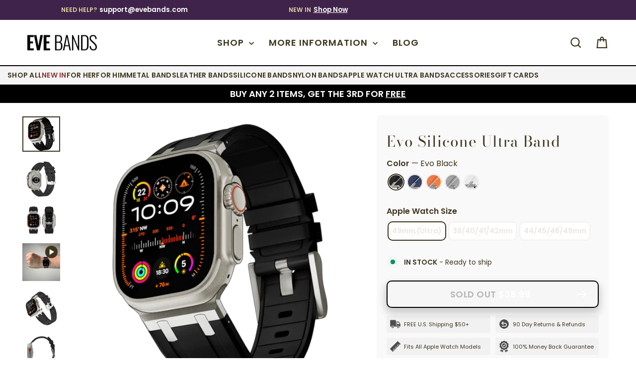

--- FILE ---
content_type: text/html; charset=utf-8
request_url: https://evebands.com/collections/new-arrivals/products/evo-silicone-ultra-band
body_size: 57320
content:
<!doctype html>
<html class="no-js" lang="en" dir="ltr">
<head>
<meta name="viewport" content="width=device-width, initial-scale=1">
 <script>/* start spd config */window._spt_delay_keywords=["/gtag/js,gtag(,/checkouts,/tiktok-track.js,/hotjar-,/smile-,/adoric.js,/wpm/,fbq("];window._spt_advdlkws=["klaviyo","polyfill","gorgias","nfcube","nofraud","parcelpanel","google","bing","loox","facebook","Swiper","sendBeacon","tptPageType","BigInt","feature"];/* end spd config */</script>

<script>
var throttleWaiting = false;                 

function throttle (callback, limit) {
    return function () {                      
        if (!throttleWaiting) {                     
            callback.apply(this, arguments);  
            throttleWaiting = true;                  
            setTimeout(function () {          
                throttleWaiting = false;              
            }, limit);
        }
    }
}

  function fireResize() {
      throttle(function(){
       window.dispatchEvent(new Event('resize'));
      }, 250)();
  }
  document.addEventListener('scroll', fireResize, {passive: true});
</script>

  <meta charset="utf-8">
  <meta http-equiv="X-UA-Compatible" content="IE=edge,chrome=1">
  
  <meta name="theme-color" content="#000">
  <link rel="canonical" href="https://evebands.com/products/evo-silicone-ultra-band">
  <link rel="preconnect" href="https://cdn.shopify.com" crossorigin>
  <link rel="preconnect" href="https://fonts.shopifycdn.com" crossorigin>
  <link rel="dns-prefetch" href="https://productreviews.shopifycdn.com">
  <link rel="dns-prefetch" href="https://ajax.googleapis.com">
  <link rel="dns-prefetch" href="https://maps.googleapis.com">
  <link rel="dns-prefetch" href="https://maps.gstatic.com"><link rel="shortcut icon" href="//evebands.com/cdn/shop/files/evebands-favicon_ee99d37f-4a82-455f-a586-44df9b2ccae6_32x32.png?v=1723637562" type="image/png" /><title>Evo Silicone Ultra Band | EVE Bands™
</title>
<meta name="description" content="The Evo Silicone Apple Watch Ultra Band is designed to provide a comfortable and secure fit while being durable and lightweight."><meta property="og:site_name" content="EVE Bands">
  <meta property="og:url" content="https://evebands.com/products/evo-silicone-ultra-band">
  <meta property="og:title" content="Evo Silicone Ultra Band">
  <meta property="og:type" content="product">
  <meta property="og:description" content="The Evo Silicone Apple Watch Ultra Band is designed to provide a comfortable and secure fit while being durable and lightweight."><meta property="og:image" content="http://evebands.com/cdn/shop/files/evo-black-1_e2985489-9f63-48de-9c8f-089a1026b9ff.png?v=1722950262">
    <meta property="og:image:secure_url" content="https://evebands.com/cdn/shop/files/evo-black-1_e2985489-9f63-48de-9c8f-089a1026b9ff.png?v=1722950262">
    <meta property="og:image:width" content="1000">
    <meta property="og:image:height" content="938"><meta name="twitter:site" content="@">
  <meta name="twitter:card" content="summary_large_image">
  <meta name="twitter:title" content="Evo Silicone Ultra Band">
  <meta name="twitter:description" content="The Evo Silicone Apple Watch Ultra Band is designed to provide a comfortable and secure fit while being durable and lightweight.">
<style data-shopify>@font-face {
  font-family: "Bodoni Moda";
  font-weight: 400;
  font-style: normal;
  font-display: swap;
  src: url("//evebands.com/cdn/fonts/bodoni_moda/bodonimoda_n4.025af1859727a91866b3c708393a6dc972156491.woff2") format("woff2"),
       url("//evebands.com/cdn/fonts/bodoni_moda/bodonimoda_n4.aebb4417dfed0dc5ec4a330249c3862add089916.woff") format("woff");
}

  @font-face {
  font-family: Poppins;
  font-weight: 400;
  font-style: normal;
  font-display: swap;
  src: url("//evebands.com/cdn/fonts/poppins/poppins_n4.0ba78fa5af9b0e1a374041b3ceaadf0a43b41362.woff2") format("woff2"),
       url("//evebands.com/cdn/fonts/poppins/poppins_n4.214741a72ff2596839fc9760ee7a770386cf16ca.woff") format("woff");
}


  @font-face {
  font-family: Poppins;
  font-weight: 600;
  font-style: normal;
  font-display: swap;
  src: url("//evebands.com/cdn/fonts/poppins/poppins_n6.aa29d4918bc243723d56b59572e18228ed0786f6.woff2") format("woff2"),
       url("//evebands.com/cdn/fonts/poppins/poppins_n6.5f815d845fe073750885d5b7e619ee00e8111208.woff") format("woff");
}

  @font-face {
  font-family: Poppins;
  font-weight: 400;
  font-style: italic;
  font-display: swap;
  src: url("//evebands.com/cdn/fonts/poppins/poppins_i4.846ad1e22474f856bd6b81ba4585a60799a9f5d2.woff2") format("woff2"),
       url("//evebands.com/cdn/fonts/poppins/poppins_i4.56b43284e8b52fc64c1fd271f289a39e8477e9ec.woff") format("woff");
}

  @font-face {
  font-family: Poppins;
  font-weight: 600;
  font-style: italic;
  font-display: swap;
  src: url("//evebands.com/cdn/fonts/poppins/poppins_i6.bb8044d6203f492888d626dafda3c2999253e8e9.woff2") format("woff2"),
       url("//evebands.com/cdn/fonts/poppins/poppins_i6.e233dec1a61b1e7dead9f920159eda42280a02c3.woff") format("woff");
}

</style><link href="//evebands.com/cdn/shop/t/107/assets/theme.css?v=4367875169936167071746044719" rel="stylesheet" type="text/css" media="all" />
<style data-shopify>:root {
    --typeHeaderPrimary: "Bodoni Moda";
    --typeHeaderFallback: serif;
    --typeHeaderSize: 30px;
    --typeHeaderWeight: 400;
    --typeHeaderLineHeight: 1.2;
    --typeHeaderSpacing: 0.025em;

    --typeBasePrimary:Poppins;
    --typeBaseFallback:sans-serif;
    --typeBaseSize: 16px;
    --typeBaseWeight: 400;
    --typeBaseSpacing: 0.0em;
    --typeBaseLineHeight: 1.5;
    --typeBaselineHeightMinus01: 1.4;

    --typeCollectionTitle: 20px;

    --iconWeight: 5px;
    --iconLinecaps: miter;

    
        --buttonRadius: 3px;
    

    --colorGridOverlayOpacity: 0.0;
    }

    .placeholder-content {
    background-image: linear-gradient(100deg, #ffffff 40%, #f7f7f7 63%, #ffffff 79%);
    }</style><script>
    document.documentElement.className = document.documentElement.className.replace('no-js', 'js');

    window.theme = window.theme || {};
    theme.routes = {
      home: "/",
      cart: "/cart.js",
      cartPage: "/cart",
      cartAdd: "/cart/add.js",
      cartChange: "/cart/change.js",
      search: "/search",
      predictiveSearch: "/search/suggest"
    };
    theme.strings = {
      soldOut: "Sold Out",
      unavailable: "Unavailable",
      inStockLabel: "In Stock - Ready to ship",
      oneStockLabel: "Low stock - [count] item left",
      otherStockLabel: "Low stock - [count] items left",
      willNotShipUntil: "Ready to ship [date]",
      willBeInStockAfter: "Back in stock [date]",
      waitingForStock: "Inventory on the way",
      savePrice: "Save [saved_amount]",
      cartEmpty: "Your cart is currently empty.",
      cartTermsConfirmation: "You must agree with the terms and conditions of sales to check out",
      searchCollections: "Collections",
      searchPages: "Pages",
      searchArticles: "Articles",
      productFrom: "from ",
      maxQuantity: "You can only have [quantity] of [title] in your cart."
    };
    theme.settings = {
      cartType: "page",
      isCustomerTemplate: false,
      moneyFormat: "\u003cspan class=money\u003e${{amount}}\u003c\/span\u003e",
      saveType: "dollar",
      productImageSize: "square",
      productImageCover: false,
      predictiveSearch: true,
      predictiveSearchType: null,
      predictiveSearchVendor: false,
      predictiveSearchPrice: false,
      quickView: false,
      themeName: 'Impulse',
      themeVersion: "7.4.0"
    };
  </script>

  <script>window.performance && window.performance.mark && window.performance.mark('shopify.content_for_header.start');</script><meta id="shopify-digital-wallet" name="shopify-digital-wallet" content="/57350914229/digital_wallets/dialog">
<link rel="alternate" type="application/json+oembed" href="https://evebands.com/products/evo-silicone-ultra-band.oembed">
<script async="async" src="/checkouts/internal/preloads.js?locale=en-US"></script>
<script id="shopify-features" type="application/json">{"accessToken":"956cf624bea448e71e91e1f02b244be9","betas":["rich-media-storefront-analytics"],"domain":"evebands.com","predictiveSearch":true,"shopId":57350914229,"locale":"en"}</script>
<script>var Shopify = Shopify || {};
Shopify.shop = "eve-bands.myshopify.com";
Shopify.locale = "en";
Shopify.currency = {"active":"USD","rate":"1.0"};
Shopify.country = "US";
Shopify.theme = {"name":" EB_04_24","id":179423183186,"schema_name":"Impulse","schema_version":"7.4.0","theme_store_id":null,"role":"main"};
Shopify.theme.handle = "null";
Shopify.theme.style = {"id":null,"handle":null};
Shopify.cdnHost = "evebands.com/cdn";
Shopify.routes = Shopify.routes || {};
Shopify.routes.root = "/";</script>
<script type="module">!function(o){(o.Shopify=o.Shopify||{}).modules=!0}(window);</script>
<script>!function(o){function n(){var o=[];function n(){o.push(Array.prototype.slice.apply(arguments))}return n.q=o,n}var t=o.Shopify=o.Shopify||{};t.loadFeatures=n(),t.autoloadFeatures=n()}(window);</script>
<script id="shop-js-analytics" type="application/json">{"pageType":"product"}</script>
<script defer="defer" async type="module" src="//evebands.com/cdn/shopifycloud/shop-js/modules/v2/client.init-shop-cart-sync_BT-GjEfc.en.esm.js"></script>
<script defer="defer" async type="module" src="//evebands.com/cdn/shopifycloud/shop-js/modules/v2/chunk.common_D58fp_Oc.esm.js"></script>
<script defer="defer" async type="module" src="//evebands.com/cdn/shopifycloud/shop-js/modules/v2/chunk.modal_xMitdFEc.esm.js"></script>
<script type="module">
  await import("//evebands.com/cdn/shopifycloud/shop-js/modules/v2/client.init-shop-cart-sync_BT-GjEfc.en.esm.js");
await import("//evebands.com/cdn/shopifycloud/shop-js/modules/v2/chunk.common_D58fp_Oc.esm.js");
await import("//evebands.com/cdn/shopifycloud/shop-js/modules/v2/chunk.modal_xMitdFEc.esm.js");

  window.Shopify.SignInWithShop?.initShopCartSync?.({"fedCMEnabled":true,"windoidEnabled":true});

</script>
<script>(function() {
  var isLoaded = false;
  function asyncLoad() {
    if (isLoaded) return;
    isLoaded = true;
    var urls = ["https:\/\/loox.io\/widget\/EJWExPCgcq\/loox.1625858389325.js?shop=eve-bands.myshopify.com","https:\/\/cdn.nfcube.com\/instafeed-b4a1111fb621c5c731f0d94408d0939f.js?shop=eve-bands.myshopify.com"];
    for (var i = 0; i < urls.length; i++) {
      var s = document.createElement('script');
      s.type = 'text/javascript';
      s.async = true;
      s.src = urls[i];
      var x = document.getElementsByTagName('script')[0];
      x.parentNode.insertBefore(s, x);
    }
  };
  if(window.attachEvent) {
    window.attachEvent('onload', asyncLoad);
  } else {
    window.addEventListener('load', asyncLoad, false);
  }
})();</script>
<script id="__st">var __st={"a":57350914229,"offset":-18000,"reqid":"71789229-35b4-4e24-b042-eded15788263-1769209333","pageurl":"evebands.com\/collections\/new-arrivals\/products\/evo-silicone-ultra-band","u":"c020e635c6c0","p":"product","rtyp":"product","rid":8574261821778};</script>
<script>window.ShopifyPaypalV4VisibilityTracking = true;</script>
<script id="captcha-bootstrap">!function(){'use strict';const t='contact',e='account',n='new_comment',o=[[t,t],['blogs',n],['comments',n],[t,'customer']],c=[[e,'customer_login'],[e,'guest_login'],[e,'recover_customer_password'],[e,'create_customer']],r=t=>t.map((([t,e])=>`form[action*='/${t}']:not([data-nocaptcha='true']) input[name='form_type'][value='${e}']`)).join(','),a=t=>()=>t?[...document.querySelectorAll(t)].map((t=>t.form)):[];function s(){const t=[...o],e=r(t);return a(e)}const i='password',u='form_key',d=['recaptcha-v3-token','g-recaptcha-response','h-captcha-response',i],f=()=>{try{return window.sessionStorage}catch{return}},m='__shopify_v',_=t=>t.elements[u];function p(t,e,n=!1){try{const o=window.sessionStorage,c=JSON.parse(o.getItem(e)),{data:r}=function(t){const{data:e,action:n}=t;return t[m]||n?{data:e,action:n}:{data:t,action:n}}(c);for(const[e,n]of Object.entries(r))t.elements[e]&&(t.elements[e].value=n);n&&o.removeItem(e)}catch(o){console.error('form repopulation failed',{error:o})}}const l='form_type',E='cptcha';function T(t){t.dataset[E]=!0}const w=window,h=w.document,L='Shopify',v='ce_forms',y='captcha';let A=!1;((t,e)=>{const n=(g='f06e6c50-85a8-45c8-87d0-21a2b65856fe',I='https://cdn.shopify.com/shopifycloud/storefront-forms-hcaptcha/ce_storefront_forms_captcha_hcaptcha.v1.5.2.iife.js',D={infoText:'Protected by hCaptcha',privacyText:'Privacy',termsText:'Terms'},(t,e,n)=>{const o=w[L][v],c=o.bindForm;if(c)return c(t,g,e,D).then(n);var r;o.q.push([[t,g,e,D],n]),r=I,A||(h.body.append(Object.assign(h.createElement('script'),{id:'captcha-provider',async:!0,src:r})),A=!0)});var g,I,D;w[L]=w[L]||{},w[L][v]=w[L][v]||{},w[L][v].q=[],w[L][y]=w[L][y]||{},w[L][y].protect=function(t,e){n(t,void 0,e),T(t)},Object.freeze(w[L][y]),function(t,e,n,w,h,L){const[v,y,A,g]=function(t,e,n){const i=e?o:[],u=t?c:[],d=[...i,...u],f=r(d),m=r(i),_=r(d.filter((([t,e])=>n.includes(e))));return[a(f),a(m),a(_),s()]}(w,h,L),I=t=>{const e=t.target;return e instanceof HTMLFormElement?e:e&&e.form},D=t=>v().includes(t);t.addEventListener('submit',(t=>{const e=I(t);if(!e)return;const n=D(e)&&!e.dataset.hcaptchaBound&&!e.dataset.recaptchaBound,o=_(e),c=g().includes(e)&&(!o||!o.value);(n||c)&&t.preventDefault(),c&&!n&&(function(t){try{if(!f())return;!function(t){const e=f();if(!e)return;const n=_(t);if(!n)return;const o=n.value;o&&e.removeItem(o)}(t);const e=Array.from(Array(32),(()=>Math.random().toString(36)[2])).join('');!function(t,e){_(t)||t.append(Object.assign(document.createElement('input'),{type:'hidden',name:u})),t.elements[u].value=e}(t,e),function(t,e){const n=f();if(!n)return;const o=[...t.querySelectorAll(`input[type='${i}']`)].map((({name:t})=>t)),c=[...d,...o],r={};for(const[a,s]of new FormData(t).entries())c.includes(a)||(r[a]=s);n.setItem(e,JSON.stringify({[m]:1,action:t.action,data:r}))}(t,e)}catch(e){console.error('failed to persist form',e)}}(e),e.submit())}));const S=(t,e)=>{t&&!t.dataset[E]&&(n(t,e.some((e=>e===t))),T(t))};for(const o of['focusin','change'])t.addEventListener(o,(t=>{const e=I(t);D(e)&&S(e,y())}));const B=e.get('form_key'),M=e.get(l),P=B&&M;t.addEventListener('DOMContentLoaded',(()=>{const t=y();if(P)for(const e of t)e.elements[l].value===M&&p(e,B);[...new Set([...A(),...v().filter((t=>'true'===t.dataset.shopifyCaptcha))])].forEach((e=>S(e,t)))}))}(h,new URLSearchParams(w.location.search),n,t,e,['guest_login'])})(!1,!0)}();</script>
<script integrity="sha256-4kQ18oKyAcykRKYeNunJcIwy7WH5gtpwJnB7kiuLZ1E=" data-source-attribution="shopify.loadfeatures" defer="defer" src="//evebands.com/cdn/shopifycloud/storefront/assets/storefront/load_feature-a0a9edcb.js" crossorigin="anonymous"></script>
<script data-source-attribution="shopify.dynamic_checkout.dynamic.init">var Shopify=Shopify||{};Shopify.PaymentButton=Shopify.PaymentButton||{isStorefrontPortableWallets:!0,init:function(){window.Shopify.PaymentButton.init=function(){};var t=document.createElement("script");t.src="https://evebands.com/cdn/shopifycloud/portable-wallets/latest/portable-wallets.en.js",t.type="module",document.head.appendChild(t)}};
</script>
<script data-source-attribution="shopify.dynamic_checkout.buyer_consent">
  function portableWalletsHideBuyerConsent(e){var t=document.getElementById("shopify-buyer-consent"),n=document.getElementById("shopify-subscription-policy-button");t&&n&&(t.classList.add("hidden"),t.setAttribute("aria-hidden","true"),n.removeEventListener("click",e))}function portableWalletsShowBuyerConsent(e){var t=document.getElementById("shopify-buyer-consent"),n=document.getElementById("shopify-subscription-policy-button");t&&n&&(t.classList.remove("hidden"),t.removeAttribute("aria-hidden"),n.addEventListener("click",e))}window.Shopify?.PaymentButton&&(window.Shopify.PaymentButton.hideBuyerConsent=portableWalletsHideBuyerConsent,window.Shopify.PaymentButton.showBuyerConsent=portableWalletsShowBuyerConsent);
</script>
<script data-source-attribution="shopify.dynamic_checkout.cart.bootstrap">document.addEventListener("DOMContentLoaded",(function(){function t(){return document.querySelector("shopify-accelerated-checkout-cart, shopify-accelerated-checkout")}if(t())Shopify.PaymentButton.init();else{new MutationObserver((function(e,n){t()&&(Shopify.PaymentButton.init(),n.disconnect())})).observe(document.body,{childList:!0,subtree:!0})}}));
</script>

<script>window.performance && window.performance.mark && window.performance.mark('shopify.content_for_header.end');</script>

  <script defer src="//evebands.com/cdn/shop/t/107/assets/vendor-scripts-v11.js"></script><script defer src="//evebands.com/cdn/shop/t/107/assets/theme.js?v=66447858802808184731740939042"></script>

  
  
  <meta name="google-site-verification" content="QbHuvmZnaCgnDb2VjjBG8kUP6u5mxnk4vsxoK09OzvA" />
<!-- BEGIN app block: shopify://apps/klaviyo-email-marketing-sms/blocks/klaviyo-onsite-embed/2632fe16-c075-4321-a88b-50b567f42507 -->












  <script async src="https://static.klaviyo.com/onsite/js/We35tD/klaviyo.js?company_id=We35tD"></script>
  <script>!function(){if(!window.klaviyo){window._klOnsite=window._klOnsite||[];try{window.klaviyo=new Proxy({},{get:function(n,i){return"push"===i?function(){var n;(n=window._klOnsite).push.apply(n,arguments)}:function(){for(var n=arguments.length,o=new Array(n),w=0;w<n;w++)o[w]=arguments[w];var t="function"==typeof o[o.length-1]?o.pop():void 0,e=new Promise((function(n){window._klOnsite.push([i].concat(o,[function(i){t&&t(i),n(i)}]))}));return e}}})}catch(n){window.klaviyo=window.klaviyo||[],window.klaviyo.push=function(){var n;(n=window._klOnsite).push.apply(n,arguments)}}}}();</script>

  
    <script id="viewed_product">
      if (item == null) {
        var _learnq = _learnq || [];

        var MetafieldReviews = null
        var MetafieldYotpoRating = null
        var MetafieldYotpoCount = null
        var MetafieldLooxRating = null
        var MetafieldLooxCount = null
        var okendoProduct = null
        var okendoProductReviewCount = null
        var okendoProductReviewAverageValue = null
        try {
          // The following fields are used for Customer Hub recently viewed in order to add reviews.
          // This information is not part of __kla_viewed. Instead, it is part of __kla_viewed_reviewed_items
          MetafieldReviews = {};
          MetafieldYotpoRating = null
          MetafieldYotpoCount = null
          MetafieldLooxRating = "4.8"
          MetafieldLooxCount = 12

          okendoProduct = null
          // If the okendo metafield is not legacy, it will error, which then requires the new json formatted data
          if (okendoProduct && 'error' in okendoProduct) {
            okendoProduct = null
          }
          okendoProductReviewCount = okendoProduct ? okendoProduct.reviewCount : null
          okendoProductReviewAverageValue = okendoProduct ? okendoProduct.reviewAverageValue : null
        } catch (error) {
          console.error('Error in Klaviyo onsite reviews tracking:', error);
        }

        var item = {
          Name: "Evo Silicone Ultra Band",
          ProductID: 8574261821778,
          Categories: ["#1 Apple Watch Bands in Canada","49mm Apple Watch Bands","All Apple Watch Bands \u0026 Accessories","Apple Watch Bands","Apple Watch Bands","Apple Watch Bands","Apple Watch Bands For Men","Apple Watch Series 9 Bands","Apple Watch Straps","Apple Watch Ultra Bands","Apple Watchbands","Best Apple Watch Bands For You","New Arrivals","Silicone Apple Watch Bands","Unique Apple Watch Bands","Watch Bands For Apple Watch"],
          ImageURL: "https://evebands.com/cdn/shop/files/evo-black-1_e2985489-9f63-48de-9c8f-089a1026b9ff_grande.png?v=1722950262",
          URL: "https://evebands.com/products/evo-silicone-ultra-band",
          Brand: "EVE Bands™",
          Price: "$38.99",
          Value: "38.99",
          CompareAtPrice: "$51.99"
        };
        _learnq.push(['track', 'Viewed Product', item]);
        _learnq.push(['trackViewedItem', {
          Title: item.Name,
          ItemId: item.ProductID,
          Categories: item.Categories,
          ImageUrl: item.ImageURL,
          Url: item.URL,
          Metadata: {
            Brand: item.Brand,
            Price: item.Price,
            Value: item.Value,
            CompareAtPrice: item.CompareAtPrice
          },
          metafields:{
            reviews: MetafieldReviews,
            yotpo:{
              rating: MetafieldYotpoRating,
              count: MetafieldYotpoCount,
            },
            loox:{
              rating: MetafieldLooxRating,
              count: MetafieldLooxCount,
            },
            okendo: {
              rating: okendoProductReviewAverageValue,
              count: okendoProductReviewCount,
            }
          }
        }]);
      }
    </script>
  




  <script>
    window.klaviyoReviewsProductDesignMode = false
  </script>







<!-- END app block --><!-- BEGIN app block: shopify://apps/gg-product-gallery/blocks/app-embed-block/09c0440b-b921-435c-a2f5-3fc8f53b0424 -->
  

  
    <script>
      (function () {
        const themeId = window.Shopify && window.Shopify.theme.id || ""
        window.pmsliderProductPreload = {"id":8574261821778,"title":"Evo Silicone Ultra Band","handle":"evo-silicone-ultra-band","description":"\u003cp data-mce-fragment=\"1\"\u003eThe Evo Silicone Apple Watch \u003ca href=\"https:\/\/evebands.com\/collections\/apple-watch-ultra-bands\" target=\"_blank\" title=\"Ultra Band\" rel=\"noopener\"\u003eUltra Band\u003c\/a\u003e is designed to provide a comfortable and secure fit while being durable and lightweight. Its flexible and adjustable strap ensures a snug fit for any wrist size. The 100% premium silicone construction ensures long-lasting durability.\u003c\/p\u003e\n\u003cp data-mce-fragment=\"1\"\u003e\u003cem\u003e* Includes Evo Silicone Band - Apple Watch not included\u003c\/em\u003e\u003c\/p\u003e","published_at":"2025-03-30T16:41:57-04:00","created_at":"2023-09-15T09:59:00-04:00","vendor":"EVE Bands™","type":"Silicone Apple Watch Bands","tags":["Silicone","Ultra"],"price":3899,"price_min":3899,"price_max":3899,"available":false,"price_varies":false,"compare_at_price":5199,"compare_at_price_min":5199,"compare_at_price_max":5199,"compare_at_price_varies":false,"variants":[{"id":47011529392466,"title":"Evo Black \/ 49mm (Ultra)","option1":"Evo Black","option2":"49mm (Ultra)","option3":null,"sku":"E-2859-S","requires_shipping":true,"taxable":true,"featured_image":{"id":54525458055506,"product_id":8574261821778,"position":1,"created_at":"2024-08-06T09:17:39-04:00","updated_at":"2024-08-06T09:17:42-04:00","alt":null,"width":1000,"height":938,"src":"\/\/evebands.com\/cdn\/shop\/files\/evo-black-1_e2985489-9f63-48de-9c8f-089a1026b9ff.png?v=1722950262","variant_ids":[47011529392466]},"available":false,"name":"Evo Silicone Ultra Band - Evo Black \/ 49mm (Ultra)","public_title":"Evo Black \/ 49mm (Ultra)","options":["Evo Black","49mm (Ultra)"],"price":3899,"weight":0,"compare_at_price":5199,"inventory_management":"shopify","barcode":"795044711882","featured_media":{"alt":null,"id":47064591302994,"position":1,"preview_image":{"aspect_ratio":1.066,"height":938,"width":1000,"src":"\/\/evebands.com\/cdn\/shop\/files\/evo-black-1_e2985489-9f63-48de-9c8f-089a1026b9ff.png?v=1722950262"}},"requires_selling_plan":false,"selling_plan_allocations":[]},{"id":47011538927954,"title":"Evo Black \/ 38\/40\/41\/42mm","option1":"Evo Black","option2":"38\/40\/41\/42mm","option3":null,"sku":"E-2896-S","requires_shipping":true,"taxable":true,"featured_image":{"id":54525458022738,"product_id":8574261821778,"position":6,"created_at":"2024-08-06T09:17:39-04:00","updated_at":"2024-08-06T09:17:42-04:00","alt":null,"width":1000,"height":938,"src":"\/\/evebands.com\/cdn\/shop\/files\/evo-black-1-s_f3c0a41a-0746-4906-be27-0be12ce1517c.png?v=1722950262","variant_ids":[47011538927954,47011538960722]},"available":false,"name":"Evo Silicone Ultra Band - Evo Black \/ 38\/40\/41\/42mm","public_title":"Evo Black \/ 38\/40\/41\/42mm","options":["Evo Black","38\/40\/41\/42mm"],"price":3899,"weight":0,"compare_at_price":5199,"inventory_management":"shopify","barcode":"720158496998","featured_media":{"alt":null,"id":47064591532370,"position":7,"preview_image":{"aspect_ratio":1.066,"height":938,"width":1000,"src":"\/\/evebands.com\/cdn\/shop\/files\/evo-black-1-s_f3c0a41a-0746-4906-be27-0be12ce1517c.png?v=1722950262"}},"requires_selling_plan":false,"selling_plan_allocations":[]},{"id":47011538960722,"title":"Evo Black \/ 44\/45\/46\/49mm","option1":"Evo Black","option2":"44\/45\/46\/49mm","option3":null,"sku":"E-2897-S","requires_shipping":true,"taxable":true,"featured_image":{"id":54525458022738,"product_id":8574261821778,"position":6,"created_at":"2024-08-06T09:17:39-04:00","updated_at":"2024-08-06T09:17:42-04:00","alt":null,"width":1000,"height":938,"src":"\/\/evebands.com\/cdn\/shop\/files\/evo-black-1-s_f3c0a41a-0746-4906-be27-0be12ce1517c.png?v=1722950262","variant_ids":[47011538927954,47011538960722]},"available":false,"name":"Evo Silicone Ultra Band - Evo Black \/ 44\/45\/46\/49mm","public_title":"Evo Black \/ 44\/45\/46\/49mm","options":["Evo Black","44\/45\/46\/49mm"],"price":3899,"weight":0,"compare_at_price":5199,"inventory_management":"shopify","barcode":"720158497001","featured_media":{"alt":null,"id":47064591532370,"position":7,"preview_image":{"aspect_ratio":1.066,"height":938,"width":1000,"src":"\/\/evebands.com\/cdn\/shop\/files\/evo-black-1-s_f3c0a41a-0746-4906-be27-0be12ce1517c.png?v=1722950262"}},"requires_selling_plan":false,"selling_plan_allocations":[]},{"id":47011529490770,"title":"Evo Navy \/ 49mm (Ultra)","option1":"Evo Navy","option2":"49mm (Ultra)","option3":null,"sku":"E-2898-S","requires_shipping":true,"taxable":true,"featured_image":{"id":54525457924434,"product_id":8574261821778,"position":9,"created_at":"2024-08-06T09:17:39-04:00","updated_at":"2024-08-06T09:17:41-04:00","alt":null,"width":1000,"height":938,"src":"\/\/evebands.com\/cdn\/shop\/files\/evo-navy-1_a60ed6bc-cc16-4bfc-8889-ad0bdfc0041a.png?v=1722950261","variant_ids":[47011529490770]},"available":false,"name":"Evo Silicone Ultra Band - Evo Navy \/ 49mm (Ultra)","public_title":"Evo Navy \/ 49mm (Ultra)","options":["Evo Navy","49mm (Ultra)"],"price":3899,"weight":0,"compare_at_price":5199,"inventory_management":"shopify","barcode":"795044711912","featured_media":{"alt":null,"id":47064591630674,"position":10,"preview_image":{"aspect_ratio":1.066,"height":938,"width":1000,"src":"\/\/evebands.com\/cdn\/shop\/files\/evo-navy-1_a60ed6bc-cc16-4bfc-8889-ad0bdfc0041a.png?v=1722950261"}},"requires_selling_plan":false,"selling_plan_allocations":[]},{"id":47011538993490,"title":"Evo Navy \/ 38\/40\/41\/42mm","option1":"Evo Navy","option2":"38\/40\/41\/42mm","option3":null,"sku":"E-2899-S","requires_shipping":true,"taxable":true,"featured_image":{"id":54525458186578,"product_id":8574261821778,"position":14,"created_at":"2024-08-06T09:17:39-04:00","updated_at":"2024-08-06T09:17:42-04:00","alt":null,"width":1000,"height":938,"src":"\/\/evebands.com\/cdn\/shop\/files\/evo-navy-1-s_ab1e6424-3dcc-4954-adab-44955de9551b.png?v=1722950262","variant_ids":[47011538993490,47011539026258]},"available":false,"name":"Evo Silicone Ultra Band - Evo Navy \/ 38\/40\/41\/42mm","public_title":"Evo Navy \/ 38\/40\/41\/42mm","options":["Evo Navy","38\/40\/41\/42mm"],"price":3899,"weight":0,"compare_at_price":5199,"inventory_management":"shopify","barcode":"720158497018","featured_media":{"alt":null,"id":47064591335762,"position":15,"preview_image":{"aspect_ratio":1.066,"height":938,"width":1000,"src":"\/\/evebands.com\/cdn\/shop\/files\/evo-navy-1-s_ab1e6424-3dcc-4954-adab-44955de9551b.png?v=1722950262"}},"requires_selling_plan":false,"selling_plan_allocations":[]},{"id":47011539026258,"title":"Evo Navy \/ 44\/45\/46\/49mm","option1":"Evo Navy","option2":"44\/45\/46\/49mm","option3":null,"sku":"E-2900-S","requires_shipping":true,"taxable":true,"featured_image":{"id":54525458186578,"product_id":8574261821778,"position":14,"created_at":"2024-08-06T09:17:39-04:00","updated_at":"2024-08-06T09:17:42-04:00","alt":null,"width":1000,"height":938,"src":"\/\/evebands.com\/cdn\/shop\/files\/evo-navy-1-s_ab1e6424-3dcc-4954-adab-44955de9551b.png?v=1722950262","variant_ids":[47011538993490,47011539026258]},"available":false,"name":"Evo Silicone Ultra Band - Evo Navy \/ 44\/45\/46\/49mm","public_title":"Evo Navy \/ 44\/45\/46\/49mm","options":["Evo Navy","44\/45\/46\/49mm"],"price":3899,"weight":0,"compare_at_price":5199,"inventory_management":"shopify","barcode":"720158497025","featured_media":{"alt":null,"id":47064591335762,"position":15,"preview_image":{"aspect_ratio":1.066,"height":938,"width":1000,"src":"\/\/evebands.com\/cdn\/shop\/files\/evo-navy-1-s_ab1e6424-3dcc-4954-adab-44955de9551b.png?v=1722950262"}},"requires_selling_plan":false,"selling_plan_allocations":[]},{"id":47011529523538,"title":"Evo Orange \/ 49mm (Ultra)","option1":"Evo Orange","option2":"49mm (Ultra)","option3":null,"sku":"E-2901-S","requires_shipping":true,"taxable":true,"featured_image":{"id":54525458252114,"product_id":8574261821778,"position":17,"created_at":"2024-08-06T09:17:39-04:00","updated_at":"2024-08-06T09:17:41-04:00","alt":null,"width":1000,"height":938,"src":"\/\/evebands.com\/cdn\/shop\/files\/evo-orange-1_805df68f-5ff9-4df2-802b-059141943252.png?v=1722950261","variant_ids":[47011529523538]},"available":false,"name":"Evo Silicone Ultra Band - Evo Orange \/ 49mm (Ultra)","public_title":"Evo Orange \/ 49mm (Ultra)","options":["Evo Orange","49mm (Ultra)"],"price":3899,"weight":0,"compare_at_price":5199,"inventory_management":"shopify","barcode":"795044711905","featured_media":{"alt":null,"id":47064591466834,"position":18,"preview_image":{"aspect_ratio":1.066,"height":938,"width":1000,"src":"\/\/evebands.com\/cdn\/shop\/files\/evo-orange-1_805df68f-5ff9-4df2-802b-059141943252.png?v=1722950261"}},"requires_selling_plan":false,"selling_plan_allocations":[]},{"id":47011539059026,"title":"Evo Orange \/ 38\/40\/41\/42mm","option1":"Evo Orange","option2":"38\/40\/41\/42mm","option3":null,"sku":"E-2902-S","requires_shipping":true,"taxable":true,"featured_image":{"id":54525458219346,"product_id":8574261821778,"position":22,"created_at":"2024-08-06T09:17:39-04:00","updated_at":"2024-08-06T09:17:42-04:00","alt":null,"width":1000,"height":938,"src":"\/\/evebands.com\/cdn\/shop\/files\/evo-orange-1-s_3891b33e-a634-431c-8fc7-2f4cdacd63fa.png?v=1722950262","variant_ids":[47011539059026,47011539091794]},"available":false,"name":"Evo Silicone Ultra Band - Evo Orange \/ 38\/40\/41\/42mm","public_title":"Evo Orange \/ 38\/40\/41\/42mm","options":["Evo Orange","38\/40\/41\/42mm"],"price":3899,"weight":0,"compare_at_price":5199,"inventory_management":"shopify","barcode":"720158497032","featured_media":{"alt":null,"id":47064591696210,"position":23,"preview_image":{"aspect_ratio":1.066,"height":938,"width":1000,"src":"\/\/evebands.com\/cdn\/shop\/files\/evo-orange-1-s_3891b33e-a634-431c-8fc7-2f4cdacd63fa.png?v=1722950262"}},"requires_selling_plan":false,"selling_plan_allocations":[]},{"id":47011539091794,"title":"Evo Orange \/ 44\/45\/46\/49mm","option1":"Evo Orange","option2":"44\/45\/46\/49mm","option3":null,"sku":"E-2903-S","requires_shipping":true,"taxable":true,"featured_image":{"id":54525458219346,"product_id":8574261821778,"position":22,"created_at":"2024-08-06T09:17:39-04:00","updated_at":"2024-08-06T09:17:42-04:00","alt":null,"width":1000,"height":938,"src":"\/\/evebands.com\/cdn\/shop\/files\/evo-orange-1-s_3891b33e-a634-431c-8fc7-2f4cdacd63fa.png?v=1722950262","variant_ids":[47011539059026,47011539091794]},"available":false,"name":"Evo Silicone Ultra Band - Evo Orange \/ 44\/45\/46\/49mm","public_title":"Evo Orange \/ 44\/45\/46\/49mm","options":["Evo Orange","44\/45\/46\/49mm"],"price":3899,"weight":0,"compare_at_price":5199,"inventory_management":"shopify","barcode":"720158497049","featured_media":{"alt":null,"id":47064591696210,"position":23,"preview_image":{"aspect_ratio":1.066,"height":938,"width":1000,"src":"\/\/evebands.com\/cdn\/shop\/files\/evo-orange-1-s_3891b33e-a634-431c-8fc7-2f4cdacd63fa.png?v=1722950262"}},"requires_selling_plan":false,"selling_plan_allocations":[]},{"id":47011529589074,"title":"Evo Gray \/ 49mm (Ultra)","option1":"Evo Gray","option2":"49mm (Ultra)","option3":null,"sku":"E-2904-S","requires_shipping":true,"taxable":true,"featured_image":{"id":54525458153810,"product_id":8574261821778,"position":25,"created_at":"2024-08-06T09:17:39-04:00","updated_at":"2024-08-06T09:17:42-04:00","alt":null,"width":1000,"height":938,"src":"\/\/evebands.com\/cdn\/shop\/files\/evo-gray-1_322d475b-98c7-4b3a-98b3-e3398e3b61bf.png?v=1722950262","variant_ids":[47011529589074]},"available":false,"name":"Evo Silicone Ultra Band - Evo Gray \/ 49mm (Ultra)","public_title":"Evo Gray \/ 49mm (Ultra)","options":["Evo Gray","49mm (Ultra)"],"price":3899,"weight":0,"compare_at_price":5199,"inventory_management":"shopify","barcode":"795044711929","featured_media":{"alt":null,"id":47064591434066,"position":26,"preview_image":{"aspect_ratio":1.066,"height":938,"width":1000,"src":"\/\/evebands.com\/cdn\/shop\/files\/evo-gray-1_322d475b-98c7-4b3a-98b3-e3398e3b61bf.png?v=1722950262"}},"requires_selling_plan":false,"selling_plan_allocations":[]},{"id":47011539124562,"title":"Evo Gray \/ 38\/40\/41\/42mm","option1":"Evo Gray","option2":"38\/40\/41\/42mm","option3":null,"sku":"E-2905-S","requires_shipping":true,"taxable":true,"featured_image":{"id":54525458121042,"product_id":8574261821778,"position":30,"created_at":"2024-08-06T09:17:39-04:00","updated_at":"2024-08-06T09:17:41-04:00","alt":null,"width":1000,"height":938,"src":"\/\/evebands.com\/cdn\/shop\/files\/evo-gray-1-s_c001fad0-4eea-48bb-8a33-153d4be4fbd5.png?v=1722950261","variant_ids":[47011539124562,47011539157330]},"available":false,"name":"Evo Silicone Ultra Band - Evo Gray \/ 38\/40\/41\/42mm","public_title":"Evo Gray \/ 38\/40\/41\/42mm","options":["Evo Gray","38\/40\/41\/42mm"],"price":3899,"weight":0,"compare_at_price":5199,"inventory_management":"shopify","barcode":"720158497056","featured_media":{"alt":null,"id":47064591565138,"position":31,"preview_image":{"aspect_ratio":1.066,"height":938,"width":1000,"src":"\/\/evebands.com\/cdn\/shop\/files\/evo-gray-1-s_c001fad0-4eea-48bb-8a33-153d4be4fbd5.png?v=1722950261"}},"requires_selling_plan":false,"selling_plan_allocations":[]},{"id":47011539157330,"title":"Evo Gray \/ 44\/45\/46\/49mm","option1":"Evo Gray","option2":"44\/45\/46\/49mm","option3":null,"sku":"E-2906-S","requires_shipping":true,"taxable":true,"featured_image":{"id":54525458121042,"product_id":8574261821778,"position":30,"created_at":"2024-08-06T09:17:39-04:00","updated_at":"2024-08-06T09:17:41-04:00","alt":null,"width":1000,"height":938,"src":"\/\/evebands.com\/cdn\/shop\/files\/evo-gray-1-s_c001fad0-4eea-48bb-8a33-153d4be4fbd5.png?v=1722950261","variant_ids":[47011539124562,47011539157330]},"available":false,"name":"Evo Silicone Ultra Band - Evo Gray \/ 44\/45\/46\/49mm","public_title":"Evo Gray \/ 44\/45\/46\/49mm","options":["Evo Gray","44\/45\/46\/49mm"],"price":3899,"weight":0,"compare_at_price":5199,"inventory_management":"shopify","barcode":"720158497063","featured_media":{"alt":null,"id":47064591565138,"position":31,"preview_image":{"aspect_ratio":1.066,"height":938,"width":1000,"src":"\/\/evebands.com\/cdn\/shop\/files\/evo-gray-1-s_c001fad0-4eea-48bb-8a33-153d4be4fbd5.png?v=1722950261"}},"requires_selling_plan":false,"selling_plan_allocations":[]},{"id":47011529621842,"title":"Evo White \/ 49mm (Ultra)","option1":"Evo White","option2":"49mm (Ultra)","option3":null,"sku":"E-2907-S","requires_shipping":true,"taxable":true,"featured_image":{"id":54525457957202,"product_id":8574261821778,"position":33,"created_at":"2024-08-06T09:17:39-04:00","updated_at":"2024-08-06T09:17:41-04:00","alt":null,"width":1000,"height":938,"src":"\/\/evebands.com\/cdn\/shop\/files\/evo-white-1_28277f68-6455-40be-8c3a-41a5c814abb4.png?v=1722950261","variant_ids":[47011529621842]},"available":false,"name":"Evo Silicone Ultra Band - Evo White \/ 49mm (Ultra)","public_title":"Evo White \/ 49mm (Ultra)","options":["Evo White","49mm (Ultra)"],"price":3899,"weight":0,"compare_at_price":5199,"inventory_management":"shopify","barcode":"795044711936","featured_media":{"alt":null,"id":47064591597906,"position":34,"preview_image":{"aspect_ratio":1.066,"height":938,"width":1000,"src":"\/\/evebands.com\/cdn\/shop\/files\/evo-white-1_28277f68-6455-40be-8c3a-41a5c814abb4.png?v=1722950261"}},"requires_selling_plan":false,"selling_plan_allocations":[]},{"id":47011539190098,"title":"Evo White \/ 38\/40\/41\/42mm","option1":"Evo White","option2":"38\/40\/41\/42mm","option3":null,"sku":"E-2908-S","requires_shipping":true,"taxable":true,"featured_image":{"id":54525458284882,"product_id":8574261821778,"position":38,"created_at":"2024-08-06T09:17:39-04:00","updated_at":"2024-08-06T09:17:42-04:00","alt":null,"width":1000,"height":938,"src":"\/\/evebands.com\/cdn\/shop\/files\/evo-white-1-s_ceb38f22-7c38-4780-a8ae-953970e1b137.png?v=1722950262","variant_ids":[47011539190098,47011539222866]},"available":false,"name":"Evo Silicone Ultra Band - Evo White \/ 38\/40\/41\/42mm","public_title":"Evo White \/ 38\/40\/41\/42mm","options":["Evo White","38\/40\/41\/42mm"],"price":3899,"weight":0,"compare_at_price":5199,"inventory_management":"shopify","barcode":"720158497070","featured_media":{"alt":null,"id":47064591499602,"position":39,"preview_image":{"aspect_ratio":1.066,"height":938,"width":1000,"src":"\/\/evebands.com\/cdn\/shop\/files\/evo-white-1-s_ceb38f22-7c38-4780-a8ae-953970e1b137.png?v=1722950262"}},"requires_selling_plan":false,"selling_plan_allocations":[]},{"id":47011539222866,"title":"Evo White \/ 44\/45\/46\/49mm","option1":"Evo White","option2":"44\/45\/46\/49mm","option3":null,"sku":"E-2909-S","requires_shipping":true,"taxable":true,"featured_image":{"id":54525458284882,"product_id":8574261821778,"position":38,"created_at":"2024-08-06T09:17:39-04:00","updated_at":"2024-08-06T09:17:42-04:00","alt":null,"width":1000,"height":938,"src":"\/\/evebands.com\/cdn\/shop\/files\/evo-white-1-s_ceb38f22-7c38-4780-a8ae-953970e1b137.png?v=1722950262","variant_ids":[47011539190098,47011539222866]},"available":false,"name":"Evo Silicone Ultra Band - Evo White \/ 44\/45\/46\/49mm","public_title":"Evo White \/ 44\/45\/46\/49mm","options":["Evo White","44\/45\/46\/49mm"],"price":3899,"weight":0,"compare_at_price":5199,"inventory_management":"shopify","barcode":"720158497087","featured_media":{"alt":null,"id":47064591499602,"position":39,"preview_image":{"aspect_ratio":1.066,"height":938,"width":1000,"src":"\/\/evebands.com\/cdn\/shop\/files\/evo-white-1-s_ceb38f22-7c38-4780-a8ae-953970e1b137.png?v=1722950262"}},"requires_selling_plan":false,"selling_plan_allocations":[]}],"images":["\/\/evebands.com\/cdn\/shop\/files\/evo-black-1_e2985489-9f63-48de-9c8f-089a1026b9ff.png?v=1722950262","\/\/evebands.com\/cdn\/shop\/files\/evo-black-4.png?v=1722950330","\/\/evebands.com\/cdn\/shop\/files\/evo-black-2_73d0cd28-e830-4e0d-9f53-b230207d052f.png?v=1722950330","\/\/evebands.com\/cdn\/shop\/files\/evo-black-5.png?v=1722950330","\/\/evebands.com\/cdn\/shop\/files\/evo-black-3.png?v=1722950464","\/\/evebands.com\/cdn\/shop\/files\/evo-black-1-s_f3c0a41a-0746-4906-be27-0be12ce1517c.png?v=1722950262","\/\/evebands.com\/cdn\/shop\/files\/evo-black-2-s_7845c2e1-e79b-4e60-9460-b1e3843e942b.png?v=1722950550","\/\/evebands.com\/cdn\/shop\/files\/evo-black-3-s.png?v=1722950522","\/\/evebands.com\/cdn\/shop\/files\/evo-navy-1_a60ed6bc-cc16-4bfc-8889-ad0bdfc0041a.png?v=1722950261","\/\/evebands.com\/cdn\/shop\/files\/evo-navy-4.png?v=1722950522","\/\/evebands.com\/cdn\/shop\/files\/evo-navy-2.png?v=1722950522","\/\/evebands.com\/cdn\/shop\/files\/evo-navy-5.png?v=1722950522","\/\/evebands.com\/cdn\/shop\/files\/evo-navy-3.png?v=1722950522","\/\/evebands.com\/cdn\/shop\/files\/evo-navy-1-s_ab1e6424-3dcc-4954-adab-44955de9551b.png?v=1722950262","\/\/evebands.com\/cdn\/shop\/files\/evo-navy-2-s.png?v=1722950522","\/\/evebands.com\/cdn\/shop\/files\/evo-navy-3-s.png?v=1722950522","\/\/evebands.com\/cdn\/shop\/files\/evo-orange-1_805df68f-5ff9-4df2-802b-059141943252.png?v=1722950261","\/\/evebands.com\/cdn\/shop\/files\/evo-orange-4.png?v=1722950522","\/\/evebands.com\/cdn\/shop\/files\/evo-orange-2.png?v=1722950522","\/\/evebands.com\/cdn\/shop\/files\/evo-orange-5_0ab618d8-c67f-44e4-b19a-80614c57ce48.png?v=1722950522","\/\/evebands.com\/cdn\/shop\/files\/evo-orange-3.png?v=1722950522","\/\/evebands.com\/cdn\/shop\/files\/evo-orange-1-s_3891b33e-a634-431c-8fc7-2f4cdacd63fa.png?v=1722950262","\/\/evebands.com\/cdn\/shop\/files\/evo-orange-2-s.png?v=1722950522","\/\/evebands.com\/cdn\/shop\/files\/evo-orange-3-s.png?v=1722950522","\/\/evebands.com\/cdn\/shop\/files\/evo-gray-1_322d475b-98c7-4b3a-98b3-e3398e3b61bf.png?v=1722950262","\/\/evebands.com\/cdn\/shop\/files\/evo-gray-4.png?v=1722950522","\/\/evebands.com\/cdn\/shop\/files\/evo-gray-2.png?v=1722950522","\/\/evebands.com\/cdn\/shop\/files\/evo-gray-5.png?v=1722950522","\/\/evebands.com\/cdn\/shop\/files\/evo-gray-3.png?v=1722950522","\/\/evebands.com\/cdn\/shop\/files\/evo-gray-1-s_c001fad0-4eea-48bb-8a33-153d4be4fbd5.png?v=1722950261","\/\/evebands.com\/cdn\/shop\/files\/evo-gray-2-s.png?v=1722950330","\/\/evebands.com\/cdn\/shop\/files\/evo-gray-3-s.png?v=1722950330","\/\/evebands.com\/cdn\/shop\/files\/evo-white-1_28277f68-6455-40be-8c3a-41a5c814abb4.png?v=1722950261","\/\/evebands.com\/cdn\/shop\/files\/evo-white-4.png?v=1722950330","\/\/evebands.com\/cdn\/shop\/files\/evo-white-2.png?v=1722950330","\/\/evebands.com\/cdn\/shop\/files\/evo-white-5.png?v=1722950330","\/\/evebands.com\/cdn\/shop\/files\/evo-white-3.png?v=1722950330","\/\/evebands.com\/cdn\/shop\/files\/evo-white-1-s_ceb38f22-7c38-4780-a8ae-953970e1b137.png?v=1722950262","\/\/evebands.com\/cdn\/shop\/files\/evo-white-2-s.png?v=1722950330","\/\/evebands.com\/cdn\/shop\/files\/evo-white-3-s.png?v=1722950330"],"featured_image":"\/\/evebands.com\/cdn\/shop\/files\/evo-black-1_e2985489-9f63-48de-9c8f-089a1026b9ff.png?v=1722950262","options":["Color","Apple Watch Size"],"media":[{"alt":null,"id":47064591302994,"position":1,"preview_image":{"aspect_ratio":1.066,"height":938,"width":1000,"src":"\/\/evebands.com\/cdn\/shop\/files\/evo-black-1_e2985489-9f63-48de-9c8f-089a1026b9ff.png?v=1722950262"},"aspect_ratio":1.066,"height":938,"media_type":"image","src":"\/\/evebands.com\/cdn\/shop\/files\/evo-black-1_e2985489-9f63-48de-9c8f-089a1026b9ff.png?v=1722950262","width":1000},{"alt":"Evo Silicone Ultra Band","id":44896973881682,"position":2,"preview_image":{"aspect_ratio":1.053,"height":950,"width":1000,"src":"\/\/evebands.com\/cdn\/shop\/files\/evo-black-4.png?v=1722950330"},"aspect_ratio":1.053,"height":950,"media_type":"image","src":"\/\/evebands.com\/cdn\/shop\/files\/evo-black-4.png?v=1722950330","width":1000},{"alt":"Evo Silicone Ultra Band","id":44896809353554,"position":3,"preview_image":{"aspect_ratio":1.406,"height":711,"width":1000,"src":"\/\/evebands.com\/cdn\/shop\/files\/evo-black-2_73d0cd28-e830-4e0d-9f53-b230207d052f.png?v=1722950330"},"aspect_ratio":1.406,"height":711,"media_type":"image","src":"\/\/evebands.com\/cdn\/shop\/files\/evo-black-2_73d0cd28-e830-4e0d-9f53-b230207d052f.png?v=1722950330","width":1000},{"alt":"Evo Band On Wrist","id":43701920235858,"position":4,"preview_image":{"aspect_ratio":1.0,"height":1440,"width":1440,"src":"\/\/evebands.com\/cdn\/shop\/files\/preview_images\/e6a948f4b5a64b398fbe5e08366dc01c.thumbnail.0000000000.jpg?v=1699439900"},"aspect_ratio":1.0,"duration":8070,"media_type":"video","sources":[{"format":"mp4","height":480,"mime_type":"video\/mp4","url":"\/\/evebands.com\/cdn\/shop\/videos\/c\/vp\/e6a948f4b5a64b398fbe5e08366dc01c\/e6a948f4b5a64b398fbe5e08366dc01c.SD-480p-1.5Mbps-20411113.mp4?v=0","width":480},{"format":"mp4","height":1080,"mime_type":"video\/mp4","url":"\/\/evebands.com\/cdn\/shop\/videos\/c\/vp\/e6a948f4b5a64b398fbe5e08366dc01c\/e6a948f4b5a64b398fbe5e08366dc01c.HD-1080p-7.2Mbps-20411113.mp4?v=0","width":1080},{"format":"mp4","height":720,"mime_type":"video\/mp4","url":"\/\/evebands.com\/cdn\/shop\/videos\/c\/vp\/e6a948f4b5a64b398fbe5e08366dc01c\/e6a948f4b5a64b398fbe5e08366dc01c.HD-720p-4.5Mbps-20411113.mp4?v=0","width":720},{"format":"m3u8","height":1080,"mime_type":"application\/x-mpegURL","url":"\/\/evebands.com\/cdn\/shop\/videos\/c\/vp\/e6a948f4b5a64b398fbe5e08366dc01c\/e6a948f4b5a64b398fbe5e08366dc01c.m3u8?v=0","width":1080}]},{"alt":"Evo Silicone Ultra Band","id":44896973914450,"position":5,"preview_image":{"aspect_ratio":1.053,"height":950,"width":1000,"src":"\/\/evebands.com\/cdn\/shop\/files\/evo-black-5.png?v=1722950330"},"aspect_ratio":1.053,"height":950,"media_type":"image","src":"\/\/evebands.com\/cdn\/shop\/files\/evo-black-5.png?v=1722950330","width":1000},{"alt":"Evo Silicone Ultra Band","id":44896973816146,"position":6,"preview_image":{"aspect_ratio":1.125,"height":889,"width":1000,"src":"\/\/evebands.com\/cdn\/shop\/files\/evo-black-3.png?v=1722950464"},"aspect_ratio":1.125,"height":889,"media_type":"image","src":"\/\/evebands.com\/cdn\/shop\/files\/evo-black-3.png?v=1722950464","width":1000},{"alt":null,"id":47064591532370,"position":7,"preview_image":{"aspect_ratio":1.066,"height":938,"width":1000,"src":"\/\/evebands.com\/cdn\/shop\/files\/evo-black-1-s_f3c0a41a-0746-4906-be27-0be12ce1517c.png?v=1722950262"},"aspect_ratio":1.066,"height":938,"media_type":"image","src":"\/\/evebands.com\/cdn\/shop\/files\/evo-black-1-s_f3c0a41a-0746-4906-be27-0be12ce1517c.png?v=1722950262","width":1000},{"alt":"Evo Silicone Ultra Band","id":44896809386322,"position":8,"preview_image":{"aspect_ratio":1.406,"height":711,"width":1000,"src":"\/\/evebands.com\/cdn\/shop\/files\/evo-black-2-s_7845c2e1-e79b-4e60-9460-b1e3843e942b.png?v=1722950550"},"aspect_ratio":1.406,"height":711,"media_type":"image","src":"\/\/evebands.com\/cdn\/shop\/files\/evo-black-2-s_7845c2e1-e79b-4e60-9460-b1e3843e942b.png?v=1722950550","width":1000},{"alt":"Evo Silicone Ultra Band","id":44896973848914,"position":9,"preview_image":{"aspect_ratio":1.125,"height":889,"width":1000,"src":"\/\/evebands.com\/cdn\/shop\/files\/evo-black-3-s.png?v=1722950522"},"aspect_ratio":1.125,"height":889,"media_type":"image","src":"\/\/evebands.com\/cdn\/shop\/files\/evo-black-3-s.png?v=1722950522","width":1000},{"alt":null,"id":47064591630674,"position":10,"preview_image":{"aspect_ratio":1.066,"height":938,"width":1000,"src":"\/\/evebands.com\/cdn\/shop\/files\/evo-navy-1_a60ed6bc-cc16-4bfc-8889-ad0bdfc0041a.png?v=1722950261"},"aspect_ratio":1.066,"height":938,"media_type":"image","src":"\/\/evebands.com\/cdn\/shop\/files\/evo-navy-1_a60ed6bc-cc16-4bfc-8889-ad0bdfc0041a.png?v=1722950261","width":1000},{"alt":"Evo Silicone Ultra Band","id":44373618426194,"position":11,"preview_image":{"aspect_ratio":1.053,"height":950,"width":1000,"src":"\/\/evebands.com\/cdn\/shop\/files\/evo-navy-4.png?v=1722950522"},"aspect_ratio":1.053,"height":950,"media_type":"image","src":"\/\/evebands.com\/cdn\/shop\/files\/evo-navy-4.png?v=1722950522","width":1000},{"alt":"Evo Silicone Band","id":43747230908754,"position":12,"preview_image":{"aspect_ratio":1.406,"height":711,"width":1000,"src":"\/\/evebands.com\/cdn\/shop\/files\/evo-navy-2.png?v=1722950522"},"aspect_ratio":1.406,"height":711,"media_type":"image","src":"\/\/evebands.com\/cdn\/shop\/files\/evo-navy-2.png?v=1722950522","width":1000},{"alt":"Evo Silicone Ultra Band","id":44314017661266,"position":13,"preview_image":{"aspect_ratio":1.053,"height":950,"width":1000,"src":"\/\/evebands.com\/cdn\/shop\/files\/evo-navy-5.png?v=1722950522"},"aspect_ratio":1.053,"height":950,"media_type":"image","src":"\/\/evebands.com\/cdn\/shop\/files\/evo-navy-5.png?v=1722950522","width":1000},{"alt":"Evo Silicone Band","id":43747230974290,"position":14,"preview_image":{"aspect_ratio":1.125,"height":889,"width":1000,"src":"\/\/evebands.com\/cdn\/shop\/files\/evo-navy-3.png?v=1722950522"},"aspect_ratio":1.125,"height":889,"media_type":"image","src":"\/\/evebands.com\/cdn\/shop\/files\/evo-navy-3.png?v=1722950522","width":1000},{"alt":null,"id":47064591335762,"position":15,"preview_image":{"aspect_ratio":1.066,"height":938,"width":1000,"src":"\/\/evebands.com\/cdn\/shop\/files\/evo-navy-1-s_ab1e6424-3dcc-4954-adab-44955de9551b.png?v=1722950262"},"aspect_ratio":1.066,"height":938,"media_type":"image","src":"\/\/evebands.com\/cdn\/shop\/files\/evo-navy-1-s_ab1e6424-3dcc-4954-adab-44955de9551b.png?v=1722950262","width":1000},{"alt":"Evo Silicone Band","id":43747230941522,"position":16,"preview_image":{"aspect_ratio":1.406,"height":711,"width":1000,"src":"\/\/evebands.com\/cdn\/shop\/files\/evo-navy-2-s.png?v=1722950522"},"aspect_ratio":1.406,"height":711,"media_type":"image","src":"\/\/evebands.com\/cdn\/shop\/files\/evo-navy-2-s.png?v=1722950522","width":1000},{"alt":"Evo Silicone Band","id":43747231007058,"position":17,"preview_image":{"aspect_ratio":1.125,"height":889,"width":1000,"src":"\/\/evebands.com\/cdn\/shop\/files\/evo-navy-3-s.png?v=1722950522"},"aspect_ratio":1.125,"height":889,"media_type":"image","src":"\/\/evebands.com\/cdn\/shop\/files\/evo-navy-3-s.png?v=1722950522","width":1000},{"alt":null,"id":47064591466834,"position":18,"preview_image":{"aspect_ratio":1.066,"height":938,"width":1000,"src":"\/\/evebands.com\/cdn\/shop\/files\/evo-orange-1_805df68f-5ff9-4df2-802b-059141943252.png?v=1722950261"},"aspect_ratio":1.066,"height":938,"media_type":"image","src":"\/\/evebands.com\/cdn\/shop\/files\/evo-orange-1_805df68f-5ff9-4df2-802b-059141943252.png?v=1722950261","width":1000},{"alt":"Evo Silicone Ultra Band","id":44373618458962,"position":19,"preview_image":{"aspect_ratio":1.053,"height":950,"width":1000,"src":"\/\/evebands.com\/cdn\/shop\/files\/evo-orange-4.png?v=1722950522"},"aspect_ratio":1.053,"height":950,"media_type":"image","src":"\/\/evebands.com\/cdn\/shop\/files\/evo-orange-4.png?v=1722950522","width":1000},{"alt":"Evo Silicone Band","id":43747231105362,"position":20,"preview_image":{"aspect_ratio":1.406,"height":711,"width":1000,"src":"\/\/evebands.com\/cdn\/shop\/files\/evo-orange-2.png?v=1722950522"},"aspect_ratio":1.406,"height":711,"media_type":"image","src":"\/\/evebands.com\/cdn\/shop\/files\/evo-orange-2.png?v=1722950522","width":1000},{"alt":"Evo Silicone Ultra Band","id":44314025394514,"position":21,"preview_image":{"aspect_ratio":1.053,"height":950,"width":1000,"src":"\/\/evebands.com\/cdn\/shop\/files\/evo-orange-5_0ab618d8-c67f-44e4-b19a-80614c57ce48.png?v=1722950522"},"aspect_ratio":1.053,"height":950,"media_type":"image","src":"\/\/evebands.com\/cdn\/shop\/files\/evo-orange-5_0ab618d8-c67f-44e4-b19a-80614c57ce48.png?v=1722950522","width":1000},{"alt":"Evo Silicone Band","id":43747231170898,"position":22,"preview_image":{"aspect_ratio":1.125,"height":889,"width":1000,"src":"\/\/evebands.com\/cdn\/shop\/files\/evo-orange-3.png?v=1722950522"},"aspect_ratio":1.125,"height":889,"media_type":"image","src":"\/\/evebands.com\/cdn\/shop\/files\/evo-orange-3.png?v=1722950522","width":1000},{"alt":null,"id":47064591696210,"position":23,"preview_image":{"aspect_ratio":1.066,"height":938,"width":1000,"src":"\/\/evebands.com\/cdn\/shop\/files\/evo-orange-1-s_3891b33e-a634-431c-8fc7-2f4cdacd63fa.png?v=1722950262"},"aspect_ratio":1.066,"height":938,"media_type":"image","src":"\/\/evebands.com\/cdn\/shop\/files\/evo-orange-1-s_3891b33e-a634-431c-8fc7-2f4cdacd63fa.png?v=1722950262","width":1000},{"alt":"Evo Silicone Band","id":43747231138130,"position":24,"preview_image":{"aspect_ratio":1.406,"height":711,"width":1000,"src":"\/\/evebands.com\/cdn\/shop\/files\/evo-orange-2-s.png?v=1722950522"},"aspect_ratio":1.406,"height":711,"media_type":"image","src":"\/\/evebands.com\/cdn\/shop\/files\/evo-orange-2-s.png?v=1722950522","width":1000},{"alt":"Evo Silicone Band","id":43747231203666,"position":25,"preview_image":{"aspect_ratio":1.125,"height":889,"width":1000,"src":"\/\/evebands.com\/cdn\/shop\/files\/evo-orange-3-s.png?v=1722950522"},"aspect_ratio":1.125,"height":889,"media_type":"image","src":"\/\/evebands.com\/cdn\/shop\/files\/evo-orange-3-s.png?v=1722950522","width":1000},{"alt":null,"id":47064591434066,"position":26,"preview_image":{"aspect_ratio":1.066,"height":938,"width":1000,"src":"\/\/evebands.com\/cdn\/shop\/files\/evo-gray-1_322d475b-98c7-4b3a-98b3-e3398e3b61bf.png?v=1722950262"},"aspect_ratio":1.066,"height":938,"media_type":"image","src":"\/\/evebands.com\/cdn\/shop\/files\/evo-gray-1_322d475b-98c7-4b3a-98b3-e3398e3b61bf.png?v=1722950262","width":1000},{"alt":"Evo Silicone Ultra Band","id":44373618393426,"position":27,"preview_image":{"aspect_ratio":1.053,"height":950,"width":1000,"src":"\/\/evebands.com\/cdn\/shop\/files\/evo-gray-4.png?v=1722950522"},"aspect_ratio":1.053,"height":950,"media_type":"image","src":"\/\/evebands.com\/cdn\/shop\/files\/evo-gray-4.png?v=1722950522","width":1000},{"alt":"Evo Silicone Band","id":43747230712146,"position":28,"preview_image":{"aspect_ratio":1.406,"height":711,"width":1000,"src":"\/\/evebands.com\/cdn\/shop\/files\/evo-gray-2.png?v=1722950522"},"aspect_ratio":1.406,"height":711,"media_type":"image","src":"\/\/evebands.com\/cdn\/shop\/files\/evo-gray-2.png?v=1722950522","width":1000},{"alt":"Evo Silicone Ultra Band","id":44314017628498,"position":29,"preview_image":{"aspect_ratio":1.053,"height":950,"width":1000,"src":"\/\/evebands.com\/cdn\/shop\/files\/evo-gray-5.png?v=1722950522"},"aspect_ratio":1.053,"height":950,"media_type":"image","src":"\/\/evebands.com\/cdn\/shop\/files\/evo-gray-5.png?v=1722950522","width":1000},{"alt":"Evo Silicone Band","id":43747230777682,"position":30,"preview_image":{"aspect_ratio":1.125,"height":889,"width":1000,"src":"\/\/evebands.com\/cdn\/shop\/files\/evo-gray-3.png?v=1722950522"},"aspect_ratio":1.125,"height":889,"media_type":"image","src":"\/\/evebands.com\/cdn\/shop\/files\/evo-gray-3.png?v=1722950522","width":1000},{"alt":null,"id":47064591565138,"position":31,"preview_image":{"aspect_ratio":1.066,"height":938,"width":1000,"src":"\/\/evebands.com\/cdn\/shop\/files\/evo-gray-1-s_c001fad0-4eea-48bb-8a33-153d4be4fbd5.png?v=1722950261"},"aspect_ratio":1.066,"height":938,"media_type":"image","src":"\/\/evebands.com\/cdn\/shop\/files\/evo-gray-1-s_c001fad0-4eea-48bb-8a33-153d4be4fbd5.png?v=1722950261","width":1000},{"alt":"Evo Silicone Band","id":43747230744914,"position":32,"preview_image":{"aspect_ratio":1.406,"height":711,"width":1000,"src":"\/\/evebands.com\/cdn\/shop\/files\/evo-gray-2-s.png?v=1722950330"},"aspect_ratio":1.406,"height":711,"media_type":"image","src":"\/\/evebands.com\/cdn\/shop\/files\/evo-gray-2-s.png?v=1722950330","width":1000},{"alt":"Evo Silicone Band","id":43747230810450,"position":33,"preview_image":{"aspect_ratio":1.125,"height":889,"width":1000,"src":"\/\/evebands.com\/cdn\/shop\/files\/evo-gray-3-s.png?v=1722950330"},"aspect_ratio":1.125,"height":889,"media_type":"image","src":"\/\/evebands.com\/cdn\/shop\/files\/evo-gray-3-s.png?v=1722950330","width":1000},{"alt":null,"id":47064591597906,"position":34,"preview_image":{"aspect_ratio":1.066,"height":938,"width":1000,"src":"\/\/evebands.com\/cdn\/shop\/files\/evo-white-1_28277f68-6455-40be-8c3a-41a5c814abb4.png?v=1722950261"},"aspect_ratio":1.066,"height":938,"media_type":"image","src":"\/\/evebands.com\/cdn\/shop\/files\/evo-white-1_28277f68-6455-40be-8c3a-41a5c814abb4.png?v=1722950261","width":1000},{"alt":"Evo Silicone Ultra Band","id":44373618491730,"position":35,"preview_image":{"aspect_ratio":1.053,"height":950,"width":1000,"src":"\/\/evebands.com\/cdn\/shop\/files\/evo-white-4.png?v=1722950330"},"aspect_ratio":1.053,"height":950,"media_type":"image","src":"\/\/evebands.com\/cdn\/shop\/files\/evo-white-4.png?v=1722950330","width":1000},{"alt":"Evo Silicone Band","id":43747231301970,"position":36,"preview_image":{"aspect_ratio":1.406,"height":711,"width":1000,"src":"\/\/evebands.com\/cdn\/shop\/files\/evo-white-2.png?v=1722950330"},"aspect_ratio":1.406,"height":711,"media_type":"image","src":"\/\/evebands.com\/cdn\/shop\/files\/evo-white-2.png?v=1722950330","width":1000},{"alt":"Evo Silicone Ultra Band","id":44314017726802,"position":37,"preview_image":{"aspect_ratio":1.053,"height":950,"width":1000,"src":"\/\/evebands.com\/cdn\/shop\/files\/evo-white-5.png?v=1722950330"},"aspect_ratio":1.053,"height":950,"media_type":"image","src":"\/\/evebands.com\/cdn\/shop\/files\/evo-white-5.png?v=1722950330","width":1000},{"alt":"Evo Silicone Band","id":43747231367506,"position":38,"preview_image":{"aspect_ratio":1.125,"height":889,"width":1000,"src":"\/\/evebands.com\/cdn\/shop\/files\/evo-white-3.png?v=1722950330"},"aspect_ratio":1.125,"height":889,"media_type":"image","src":"\/\/evebands.com\/cdn\/shop\/files\/evo-white-3.png?v=1722950330","width":1000},{"alt":null,"id":47064591499602,"position":39,"preview_image":{"aspect_ratio":1.066,"height":938,"width":1000,"src":"\/\/evebands.com\/cdn\/shop\/files\/evo-white-1-s_ceb38f22-7c38-4780-a8ae-953970e1b137.png?v=1722950262"},"aspect_ratio":1.066,"height":938,"media_type":"image","src":"\/\/evebands.com\/cdn\/shop\/files\/evo-white-1-s_ceb38f22-7c38-4780-a8ae-953970e1b137.png?v=1722950262","width":1000},{"alt":"Evo Silicone Band","id":43747231334738,"position":40,"preview_image":{"aspect_ratio":1.406,"height":711,"width":1000,"src":"\/\/evebands.com\/cdn\/shop\/files\/evo-white-2-s.png?v=1722950330"},"aspect_ratio":1.406,"height":711,"media_type":"image","src":"\/\/evebands.com\/cdn\/shop\/files\/evo-white-2-s.png?v=1722950330","width":1000},{"alt":"Evo Silicone Band","id":43747231400274,"position":41,"preview_image":{"aspect_ratio":1.125,"height":889,"width":1000,"src":"\/\/evebands.com\/cdn\/shop\/files\/evo-white-3-s.png?v=1722950330"},"aspect_ratio":1.125,"height":889,"media_type":"image","src":"\/\/evebands.com\/cdn\/shop\/files\/evo-white-3-s.png?v=1722950330","width":1000}],"requires_selling_plan":false,"selling_plan_groups":[],"content":"\u003cp data-mce-fragment=\"1\"\u003eThe Evo Silicone Apple Watch \u003ca href=\"https:\/\/evebands.com\/collections\/apple-watch-ultra-bands\" target=\"_blank\" title=\"Ultra Band\" rel=\"noopener\"\u003eUltra Band\u003c\/a\u003e is designed to provide a comfortable and secure fit while being durable and lightweight. Its flexible and adjustable strap ensures a snug fit for any wrist size. The 100% premium silicone construction ensures long-lasting durability.\u003c\/p\u003e\n\u003cp data-mce-fragment=\"1\"\u003e\u003cem\u003e* Includes Evo Silicone Band - Apple Watch not included\u003c\/em\u003e\u003c\/p\u003e"}
        window.pmsliderInstallConfig = {"sm":"a","dt":"thumbs","at":"chp","dp":"b","ap":"ms","dc1":null,"dc2":null,"ac1":"7C7C7C","dbg":null,"abg":null,"ev":1,"em":null,"ezc":null,"ezh":null,"eov":null,"ar":null,"dl":"v","pvi":1,"haom":null,"saoh":null,"haob":null,"hod":null,"hom":null,"sta":null,"m":null,"i_si_rules":[".pmslider-slide { opacity: 1 !important }"],"v":5,"themes":{"171224203602":{"i_mo_rs":".page-content--product [data-product-images]","i_mo_rs_a":true,"theme_store_id":857,"type":"product_page"},"172801589586":{"i_mo_rs":".grid__item.product__media-wrapper, .product-gallery, [data-product-images]","i_mo_rs_a":true,"theme_store_id":"fallback","type":"fallback","retry_online":true},"147090276690":{"i_mo_rs":".grid__item.product__media-wrapper, .product-gallery, [data-product-images]","i_mo_rs_a":true,"theme_store_id":"fallback","type":"fallback","retry_online":true},"161228325202":{"i_mo_rs":".grid__item.product__media-wrapper, .product-gallery, [data-product-images]","i_mo_rs_a":true,"theme_store_id":"fallback","type":"fallback","retry_online":true},"162167619922":{"i_mo_rs":".grid__item.product__media-wrapper, .product-gallery, [data-product-images]","i_mo_rs_a":true,"theme_store_id":"fallback","type":"fallback","retry_online":true}}}
        window.pmsliderInstallConfig["tc"] = window.pmsliderInstallConfig["themes"][themeId]
      })()
    </script>
  

  <!-- BEGIN app snippet: customizations -->
<!-- END app snippet -->

  

  
    
    

    
    <link rel="preload" as="image" href="//evebands.com/cdn/shop/files/evo-black-1_e2985489-9f63-48de-9c8f-089a1026b9ff_750x.png?v=1722950262" fetchpriority="high">

    <script>
      window.pmsliderIsProductPreview = window.location.pathname.indexOf("/products_preview") != -1
      if (!window.pmsliderIsProductPreview) {
        window.pmsliderFeaturedImage = {"alt":null,"id":47064591302994,"position":1,"preview_image":{"aspect_ratio":1.066,"height":938,"width":1000,"src":"\/\/evebands.com\/cdn\/shop\/files\/evo-black-1_e2985489-9f63-48de-9c8f-089a1026b9ff.png?v=1722950262"},"aspect_ratio":1.066,"height":938,"media_type":"image","src":"\/\/evebands.com\/cdn\/shop\/files\/evo-black-1_e2985489-9f63-48de-9c8f-089a1026b9ff.png?v=1722950262","width":1000}.preview_image
        window.pmsliderFeaturedImage.preloadedSrc = "//evebands.com/cdn/shop/files/evo-black-1_e2985489-9f63-48de-9c8f-089a1026b9ff_750x.png?v=1722950262";
        window.pmsliderFeaturedImage.forWidth = 750;
      }
    </script>


    
    <script>
      if(window.pmsliderInstallConfig["aeb_pfi"]) {
        eval(window.pmsliderInstallConfig["aeb_pfi"])
        window.pmsliderFeaturedImage.preloadedSrc = window.pmsliderFeaturedImage.preloadSrc || window.pmsliderFeaturedImage.src.replace(/\.(?=[^.]+$)/, "_360x.")

        let img = document.createElement('img')
        img.setAttribute("loading", "eager")
        img.setAttribute("fetchpriority", "high")
        img.setAttribute("src", window.pmsliderFeaturedImage.preloadedSrc)
      }
    </script>

    
      <script data-pmslider-custom-script>
        if(document.location.href.indexOf("pmslider-disable") == -1) {
          // 2025-11-19T17:31:45Z;
!function(){"use strict";const t=/^(.*)(\.[^\.]+)$/,i=Array.from({length:15},(t,i)=>180*(i+1));class s{constructor(i,s){this.t=i,this.i=s,this.s=i.match(t)}o(t){return this.i.i_sb_b?this.i.i_sb_b(t,this):this.s?this.s[1]+"_"+t+"x"+this.s[2]:this.t}l(t){var s=[];return(t=t||i).forEach(t=>{s.push(this.o(t)+" "+t+"w")}),s.join(", ")}p(t){return i.find(i=>{if(i>=t)return i})||t}}var e='<svg width="24" height="24" viewBox="0 0 24 24" fill="none"><path stroke="none" d="M0 0h24v24H0z" fill="none"></path><path d="M7 4v16l13 -8z" fill="currentColor"></path></svg>',o='<svg width="24" height="24" viewBox="0 0 24 24" stroke="currentColor" fill="none"><path stroke="none" d="M0 0h24v24H0z" fill="none"/><path d="M12 3l8 4.5l0 9l-8 4.5l-8 -4.5l0 -9l8 -4.5" /><path d="M12 12l8 -4.5" /><path d="M12 12l0 9" /><path d="M12 12l-8 -4.5" /></svg>';function r(t,i,s){var e=document.createElement("div");for(var o in e.className=t,Array.isArray(i)||(i=[i]),i.forEach(t=>{t&&("string"==typeof t?e.innerHTML=t:e.appendChild(t))}),s=s||{})e.setAttribute(o,s[o]);return e}function d(t,i){var s=r("pmslider-fs-ar--content",t,{style:"padding-top: "+100/i+"%;"});return r("pmslider-fs-ar",s,{style:"max-width: "+90*i+"vh;"})}function n(t,i,s={}){var e=document.createElement("script");for(var o in i&&(e.onload=i),e.src=t,s)e.setAttribute(o,s[o]);document.head.appendChild(e)}function a(t){var i=document.createElement("link");i.href=t,i.setAttribute("rel","stylesheet"),document.head.appendChild(i)}function l(t){return r("pmslider-button",t)}var p={u:r,_:{g:()=>l(o),k:()=>l(e)},S:n,M:a,I:function(t,i,s,e){e?(t.setAttribute("pmimg-loaded",!0),t.setAttribute("loading","eager"),t.setAttribute("fetchPriority","high"),t.setAttribute("decoding","sync")):(t.addEventListener("load",()=>t.setAttribute("pmimg-loaded",!0)),t.setAttribute("loading","lazy"),t.setAttribute("fetchPriority","low"),t.setAttribute("decoding","async")),t.j&&(t.setAttribute("pmimg-loaded",!0),t.setAttribute("style","background-color: transparent; background-image: url("+t.j+");")),t.onload=()=>{t.setAttribute("pmimg-src-loaded",!0)},t.T&&i&&t.clientWidth*window.devicePixelRatio<=t.T?i&&t.setAttribute("src",t.j):(s&&t.setAttribute("srcset",s),i&&t.setAttribute("src",i))},C:d};class h{constructor(t,i,e){this.L=t,this.H=t.A,this.D=t.D,this.i=i,this.B=e,this.R=document.createElement("img"),this.R.setAttribute("style","aspect-ratio: "+this.D),this.R.j=t.j,this.R.T=t.T,t.V&&""!=t.V&&this.R.setAttribute("alt",t.V),this.N=p.u("pmslider-slide--inner",this.R),this.O=p.u("pmslider-slide",this.N),this.X=new s(this.H,this.i),this.F=!1}P(t){if(!this.F){var i=this.Z();p.I(this.R,this.X.o(i),this.X.l(),this.B),this.O.className+=" pmslider-slide--loaded",this.F=!0,t&&t()}}W(){this.Z()}Z(){var t=this.O.clientWidth,i=parseInt(this.R.getAttribute("sizes")||0),s=Math.max(t||0,i,360);return(0==i||s>i)&&this.R.setAttribute("sizes",s+"px"),s}q(){-1!=this.R.src.indexOf(".gif")&&(this.R.src=this.R.getAttribute("src"))}}class m{constructor(t,i,s){this.L=t,this.G=i,this.J=new h(t,i.i,s),this.O=this.J.O,this.B=s}P(){this.J.P(()=>{if(this.O.addEventListener("click",()=>{this.G.K(this)}),this.Y()){var t=this.G.$;this.O.addEventListener("mouseleave",()=>t.U()),this.O.addEventListener("mousemove",i=>{window.ppzoom&&window.pmsliderTouchDetected||t.tt(this,i)})}})}W(){this.J.W(),setTimeout(()=>this.it(),this.B?2e3:500)}q(){this.J.q()}st(){return{src:this.L.H,w:this.L.et,h:this.L.ot}}Y(){return this.G.$&&"image"==this.L.rt&&-1==this.L.H.indexOf(".gif")}it(){this.Y()&&window.screen.width>800&&this.G.$.nt(this)}}function c(t){var i=document.createElement("div");i.className="pmslider-modal",t&&(i.className+=" pmslider-modal--"+t);var s=document.createElement("span");s.className="pmslider-modal--close",s.innerHTML='<svg xmlns="http://www.w3.org/2000/svg" viewBox="0 0 512 512"><path fill="none" stroke="currentColor" stroke-linecap="round" stroke-linejoin="round" stroke-width="32" d="M368 368L144 144M368 144L144 368"/></svg>';var e=document.createElement("div");e.setAttribute("role","dialog"),e.className="pmslider-modal--dialog";var o=document.createElement("div");function r(){i.className=i.className.replace(" is-open",""),document.body.className=document.body.className.replace(" pmslider-modal-open",""),o.innerHTML=""}return o.className="pmslider-modal--content",document.body.appendChild(i),i.appendChild(e),i.appendChild(s),e.appendChild(o),i.addEventListener("click",(function(t){"VIDEO"!==t.target.tagName&&"MODEL-VIEWER"!==t.target.tagName&&r()})),s.addEventListener("click",r),{lt:function(t){i.className=i.className+" is-open",document.body.className=(document.body.className||"")+" pmslider-modal-open",o.innerHTML="",o.appendChild(t)}}}function u(t,i){var s=document.createElement("iframe");if(-1!=t.H.indexOf("youtube"))var e="?loop=true&amp;byline=false&amp;portrait=false&amp;playsinline=1&amp;title=false&amp;speed=true&amp;transparent=0&amp;gesture=media";else e="?iv_load_policy=3&amp;modestbranding=1&amp;playsinline=1&amp;showinfo=0&amp;rel=0&amp;enablejsapi=1";return i&&(e+="&autoplay=1"),s.src=t.H+e,s.setAttribute("frameborder",0),s.setAttribute("allow","autoplay; fullscreen"),s.setAttribute("allowfullscreen",""),{O:s,pt:function(){-1!=s.src.indexOf("youtube")?s.contentWindow.postMessage('{"event":"command","func":"pauseVideo","args":""}',"*"):-1!=s.src.indexOf("vimeo")&&(s.src=s.getAttribute("src"))},k:function(){}}}function w(t){var i=t.filter(t=>-1!=t.mime_type.indexOf("video")).sort((t,i)=>t.width-i.width);if(window.innerWidth<768)for(var s=0;s<i.length;s++)if(i[s].width>=window.innerWidth*window.devicePixelRatio)return[i[s]];return[i[i.length-1]]}function _(t,i,s){var e=document.createElement("video");if(i.i_nv_fbs)var o=i.i_nv_fbs(t.ht);else o=w(t.ht);return o.forEach(t=>{var i=document.createElement("source");i.type=t.mime_type,i.src=t.url,e.appendChild(i)}),i.i_ism_dnlv||e.setAttribute("loop",!0),e.setAttribute("preload","none"),e.setAttribute("controls",!0),e.setAttribute("playsinline",!0),e.setAttribute("poster",t.A),s&&(e.setAttribute("autoplay",!0),e.setAttribute("muted",!0)),{O:e,pt:function(){e.pause()},k:function(){try{e.play()}catch(t){}},ct:function(){return e.paused}}}class f{constructor(t,i){this.L=t,this.H=t.A,this.D=t.D,this.i=i,this.N=p.u("pmslider-slide--inner pmslider-preview-autoplay"),this.O=p.u("pmslider-slide",this.N),this.F=!1}P(t){this.F||(this.ut=_(this.L,this.i),this.wt=this.ut.O,this.wt.setAttribute("muted",!0),this.wt.muted=!0,this.wt.removeAttribute("controls"),this.wt.load(),this.N.appendChild(this.wt),this.O.className+=" pmslider-slide--loaded",this.F=!0,t&&t())}W(){this.P(),this.ut.k()}q(){this.ut.pt()}_t(){this.ut.ct()?this.ut.k():this.ut.pt()}}class b{constructor(t,i){this.L=t,this.i=i.i,this.G=i,this.ft="video"==t.rt&&1==this.i.i_sp_vpi,this.bt="video"==t.rt&&1==this.i.i_sp_vpiz,this.J=this.gt(this.ft),this.O=this.J.O}gt(t){if(t)var i=new f(this.L,this.i);else i=new h(this.L,this.i);return i.N.appendChild(p._.k()),i}P(){this.J.P(()=>{this.O.className=this.O.className+" pmslider-slide--preview",this.vt=c(),"external"==this.L.rt?this.yt=u(this.L,!0):this.yt=_(this.L,this.i),this.xt=p.C(this.yt.O,this.L.D),this.O.addEventListener("click",()=>{this.kt()})})}W(){this.J.W()}q(){this.J.q()}kt(){this.P(),this.bt&&window.ppzoom?(this.G.K(this),this.zt.W()):(this.vt.lt(this.xt),this.yt.k())}st(){if(this.P(),!this.St){this.zt=this.gt(this.bt),this.zt.P();var t=p.C(this.zt.N,this.L.D);t.addEventListener("click",()=>{this.kt()}),this.St={html:p.u("pmslider-center",t),Mt:()=>{this.zt.q()},It:()=>{this.zt.W()}}}return this.St}}class g{constructor(t,i,s){this.L=t,this.i=i.i,this.jt=s,this.J=this.gt(),this.O=this.J.O}gt(){return v(this.L,this.i,this.jt)}P(){this.J.P()}W(t){t||this.J.W()}q(){this.J.q()}Tt(t){this.J.Tt(t)}st(){if(this.P(),!this.St){this.zt=this.gt(),this.zt.P();var t=p.C(this.zt.N,this.L.D);this.St={html:p.u("pmslider-center",t),Mt:()=>{setTimeout(this.zt.q,100)},It:t=>{t||this.zt.W()}}}return this.St}}function v(t,i,s){var e,o,r,d,n,a,l;function h(t){a=t,o.setAttribute("data-portrait",t<1)}return o=p.u("pmslider-slide--inner"),e=p.u("pmslider-slide",o),n=!!navigator.userAgent.match(/iPhone/i),!("video"==t.rt)&&-1!=t.H.indexOf("vimeo"),l=!n,i.i_sp_dpi&&(l=!1),h(t.D),setTimeout((function(){x()}),500),{O:e,N:o,D:a,q:function(){d.pause(),d.autoplay=!1,r.setAttribute("autoplay",!1),r.setAttribute("inert","true")},W:function(){l&&function t(i){if(d)d.play();else if(i[0]){var s=i.shift();setTimeout((function(){t(i)}),s)}}([200,200,200]),r.removeAttribute("inert")},P:function(a){x((function(){if(!r){r="video"==t.rt?_(t,i,s).O:p.u("plyr__video-embed",u(t).O,{inert:"true"}),o.appendChild(r);let a=(m={debug:!1,playsinline:l,youtube:{noCookie:!0,rel:0,showinfo:0,iv_load_policy:3,modestbranding:1,playsinline:1},controls:["play-large","play","progress","current-time","mute","volume"]},s&&(m.autoplay=!0,m.muted=!0),i.i_sp_oo&&(m=Object.assign(m,i.i_sp_oo)),n||m.controls.push("fullscreen"),i.i_sp_bo&&(m=i.i_sp_bo(m,t)),m);y(d=new Plyr(r,a),a),d.on("playing",()=>{h(function(){var t=d.ratio;if(t){var i=t.split(":");return 2==i.length?parseFloat(i[0])/parseFloat(i[1]):parseFloat(t)}}())}),e.className+=" pmslider-slide--loaded"}var m;a&&a()}))},Tt:function(t){t?d.play():d.pause()}}}function y(t,i){i.autoplay&&(t.autoplay=!0),i.muted&&(t.muted=!0),i.volume&&(t.volume=i.volume)}function x(t){window.Plyr?t&&t():window.ppsliderPlyrIncluded||(p.S("https://cdn.plyr.io/3.7.8/plyr.js",t),p.M("https://cdn.plyr.io/3.7.8/plyr.css"),window.ppsliderPlyrIncluded=!0)}class k{constructor(t,i,{Ct:s=!1,Lt:e,Ht:o}){this.At=t,this.i=i,this.Lt=e,this.Ct=s,this.Ht=o,this.O=p.u("pmslider-model-viewer"),this.O.setAttribute("data-inline",this.Ct),this.Dt()}Bt(){this.Rt.setAttribute("src",""),this.Rt.setAttribute("src",this.At)}Dt(){if(!this.Rt){if(this.Vt(),!this.Ct){let t=p._.g();t.addEventListener("click",this.kt.bind(this)),this.O.appendChild(t)}this.Rt=document.createElement("model-viewer"),this.vt=new c("white");var t={"auto-rotate":"","shadow-intensity":"1"};for(var i in this.Ct?(t["camera-controls"]="",t["ar-modes"]="webxr scene-viewer quick-look",t.ar=""):(this.Ht||this.Rt.addEventListener("click",this.kt.bind(this)),t.poster=this.Lt),this.Bt(),t)this.Rt.setAttribute(i,t[i]);this.O.appendChild(this.Rt)}}kt(){var t=new k(this.At,this.i,{Ct:!0});this.vt.lt(t.O)}Vt(){window.pmsliderMVI||(p.S("https://ajax.googleapis.com/ajax/libs/model-viewer/3.1.1/model-viewer.min.js",!1,{type:"module"}),window.pmsliderMVI=!0)}}class z{constructor(t,i){this.L=t,this.G=i,this.D=t.D,this.Nt=t.ht.find(t=>t.url.indexOf(".glb")>0).url,this.Ot=t.A,this.J=new S(this.Et(),i.i,t),this.O=this.J.O}P(){}W(t){t||this.J.W()}q(){this.J.q()}st(){if(!this.Xt){let t=this.Et(!0);this.Xt={html:p.u("pmslider-center",t.O),Mt:()=>{},It:()=>{t.Bt()}}}return this.Xt}Et(t){return new k(this.Nt,this.i,{Lt:this.Ot,Ht:t})}}class S{constructor(t,i,s){this.Ft=t,this.i=i,this.D=s.D,this.O=p.u("pmslider-slide pmslider-slide--loaded",this.N=p.u("pmslider-slide--inner",t.O))}P(){}W(){this.Ft.Bt()}q(){}}class M{constructor(t){this.i=t,this.Pt=!1,this.O=!1}nt(t){}tt(t,i){if(this.Pt!=t&&(this.U(),this.Pt=t),window.pmsliderTouchDetected&&this.O)this.U();else{this.Zt(t);var s=t.O.getBoundingClientRect(),e=i.clientX-s.left,o=i.clientY-s.top;this.O.style.setProperty("background-position",e/s.width*100+"% "+o/s.height*100+"%")}}U(){this.O&&(this.O.parentNode&&this.O.parentNode.removeChild(this.O),this.O=!1)}Zt(t){if(this.O)return;this.O=p.u("pmslider-slide--hover-zoom");let i=this.Wt(t),s=new Image;s.onload=()=>{t.O.matches(":hover")?(this.O.style.setProperty("background-image",'url("'+i+'")'),this.O.parentNode||t.O.appendChild(this.O)):this.U()},s.src=i}Wt(t){var i=t.J.X.o(Math.floor(2.5*t.O.clientWidth));return this.i.i_hz_bns&&(i=this.i.i_hz_bns(t,i,this)),i}}var I=CSS.supports&&CSS.supports("aspect-ratio: 1");function j(t,i){return i<0&&(i=t.length+i),i>=t.length&&(i-=t.length),t[i]}function T(t,i,s){return i<=t&&t<=s}function C(t,i,s){var e=i.offsetLeft+i.clientWidth/2,o=e-s,r=e+s;return T(t.offsetLeft+t.clientWidth,o,r)||T(t.offsetLeft,o,r)}function L(t){var i=t[0].J.D;for(let s=0;s<t.length;s++){const e=t[s];i=Math.max(i,e.J.D)}return i}class H{constructor(t,i){this.qt=t,this.Gt=t.Gt,this.Jt=t.Jt,this.Kt=i,this.i=i.i,this.Yt={},this.Kt.Qt.$t&&"1"==this.i.ezh&&(this.$=new M(this.i))}Ut(){var t,i,s=this.ti[this.Kt.ii].J.D;switch(this.i.ar){case"fw":i=" pmslider-root--ar-fw";var e=L(this.ti),o=this.Jt.clientWidth/e;(e-s)/s<=.05&&(o*=.95),this.qt.si.style="max-height: "+Math.max(o,300)+"px;",this.ei=!0;break;case"fss":i=" pmslider-root--ar-fit-s",t=1.2*s;break;default:var r=parseInt(this.i.ar);r==this.i.ar&&r>0?(i=" pmslider-root--ar-fix pmslider-root--ar-fit",t=parseInt(this.i.ar)/100,this.oi=t):(i=" pmslider-root--ar-fit",t=s,this.oi=t)}this.qt.ri.className+=i,t&&(this.di=t,this.Jt.style="padding-top: "+100/t+"%;",this.qt.ri.style="--pmslider-ar: "+t),this.ni(),this.ei&&this.Gt.scrollWidth>0&&this.Gt.scrollWidth<=this.Jt.clientWidth&&(this.qt.ri.className+=" pmslider-root--fits")}ni(){this.ti.forEach(t=>{if(this.oi)var i=this.oi;else{i=t.J.D;if(this.di)Math.abs(this.di-i)/this.di<.1&&(i=this.di)}if(I)t.O.setAttribute("style","aspect-ratio: "+i);else{var s=this.qt.Jt.clientHeight*i*1.02;t.J.N.setAttribute("style","width: "+s+"px;")}})}ai(t,i,s){var e=this.i.pvi||this.i.i_ism_up;switch(t.rt){case"image":return new m(t,this,i==s||i==s+1);case"model":return new z(t,this);default:if(e){return new g(t,this,i==s)}return new b(t,this)}}li(t,i){if(!this.pi()){this.ti=[];for(let o=0;o<t.length;o++){var s=t[o];if(this.i.i_ism_bsn)var e=this.i.i_ism_bsn(s,this);else e=this.ai(s,o,i);this.ti.push(e),this.Gt.appendChild(e.O)}this.Ut()}}hi(){this.pi()&&(this.mi(this.Kt.ii),this.qt.ri.querySelectorAll(".pmslider-slide").forEach(t=>{t.parentNode&&t.parentNode.removeChild(t)}),this.ti=[])}pi(){return!!this.ti}mi(t,i){var s=!!i&&i.hidden,e=this.ti[t];e.P(),e.O.setAttribute("data-pmslider-slide-active",!0),e.W(s),this.ci(e,t),setTimeout(()=>{this.ui(t,e)},this.wi||this.ei?300:1e3),this.wi=!0}ci(t,i){var s=this.Gt.scrollWidth-this.Jt.clientWidth,e=0;e=0==i?0:i==this.ti.length-1?s:t.O.offsetLeft-Math.floor((this.Jt.clientWidth-t.O.clientWidth)/2),this.Gt.setAttribute("style","transform: translateX("+-e+"px)")}_i(t){var i=this.ti[t];i.q(),i.O.removeAttribute("data-pmslider-slide-active")}ui(t,i){var s=Math.min(2,this.ti.length-1),e=this.qt.Jt.clientWidth;for(let o=t-s;o<=t+s;o++){let t=j(this.ti,o);t.J.F||(C(t.O,i.O,e)?t.P():setTimeout(()=>{t.P()},300))}}fi(){var t=[];return this.ti.forEach(i=>{let s=i.st();s&&t.push(s)}),t}K(t){if(window.ppzoom){var i=this.ti.indexOf(t),s=this.fi();window.ppzoom.open(s,{index:i,onChange:t=>{var e=s[i],o=s[t];e.Mt&&e.Mt(),o.It&&o.It(),this.Kt.bi(t,{hidden:!0}),i=t},onClose:t=>{var i=s[t];i.Mt&&i.Mt()},bounds:t.O.getBoundingClientRect(),z_o:this.i.z_o})}}gi(){this.$&&this.$.U()}}function A(t,i){1==t.touches.length&&i(t.touches[0])}function D(t){t.stopImmediatePropagation(),t.preventDefault()}function B(t,i){if(t.touches)var s=t.touches[0].clientX,e=t.touches[0].clientY;else s=t.clientX,e=t.clientY;return s>=i.left&&s<=i.right&&e<=i.bottom&&e>=i.top}class R{constructor(t,i){this.qt=t,this.Kt=i,this.vi=[],this.yi=window.innerWidth,this.li()}xi(t,i,s,e){this.vi.push([t,i,s]),t.addEventListener(i,s,e)}li(){this.vi.lenght>0||(this.xi(this.qt.si,"mousemove",this.ki.bind(this)),this.xi(this.qt.si,"mouseleave",this.ki.bind(this)),this.Kt.i.i_em_smmeb||(this.xi(this.qt.ri,"mouseout",D),this.xi(this.qt.ri,"mousein",D),this.xi(this.qt.ri,"mouseover",D)),this.xi(this.qt.si,"touchstart",this.zi.bind(this)),this.xi(this.qt.si,"touchmove",this.zi.bind(this)),this.xi(this.qt.si,"touchend",this.zi.bind(this)),this.xi(this.qt.si,"touchcancel",this.zi.bind(this)),this.xi(this.qt.ri,"keydown",this.Si.bind(this)),this.xi(window,"pmslider-reset",this.Mi.bind(this)),this.xi(window,"resize",this.Ii.bind(this)),this.xi(window,"scroll",this.ji.bind(this)))}Mi(){this.Kt.pi()&&this.Kt.Ti()}Ii(t){(this.yi!=window.innerWidth||t.detail&&t.detail.force)&&(this.Kt.Ci(),this.yi=window.innerWidth)}ji(t){this.Kt.i.i_em_tv&&this.Kt.Tt(V(this.qt.ri))}hi(){this.vi.forEach(t=>{t[0].removeEventListener(t[1],t[2])}),this.vi=[]}ki(t){this.Kt.i.i_em_smmeb||D(t),window.pmsliderTouchDetected||(this.Kt.Li(),this.Kt.Qt.Hi?this.Ai(t):this.Kt.Qt.Di&&this.Bi(t))}zi(t){this.Kt.Li(),A(t,i=>this.Kt.Qt.Di?this.Ri(t,i):this.Vi(t,i))}Si(t){"ArrowLeft"!=t.key&&"ArrowRight"!=t.key||this.Kt.Ni("ArrowLeft"==t.key?-1:1)}Oi(){return this.qt.Jt.getBoundingClientRect()}Ai(t){if("mouseleave"==t.type)return;let i=this.Oi();if(B(t,i)){let s=(i.right-i.left)/this.Kt.Ei.length,e=t.clientX-i.left,o=Math.floor(e/s);this.Kt.bi(o)}}Bi(t){"mouseleave"!=t.type&&B(t,this.Oi())?this.Kt.bi(1):this.Kt.bi(0)}Ri(t){"touchstart"==t.type?this.Kt.bi(1):this.Kt.bi(0)}Vi(t,i){if("touchstart"==t.type)this.Xi=i;else if("touchmove"==t.type){if(!this.Xi)return void(this.Kt.i.i_sr_ish_is&&(t.preventDefault(),t.stopImmediatePropagation()));let s=i.clientX-this.Xi.clientX,e=i.clientY-this.Xi.clientY;if(Math.abs(e)>Math.abs(s)){if(Math.abs(s)>30)return void(this.Xi=null)}else this.Kt.i.i_sr_ish_is&&(t.preventDefault(),t.stopImmediatePropagation());if(Math.abs(s)>30){const t=-Math.sign(s);this.Kt.Ni(t),this.Xi=null}}else this.Xi=null}}function V(t){var i=t.getBoundingClientRect(),s=i.top,e=(s+i.bottom)/2;return s>=-e&&e<=window.innerHeight}function N(t){var i,s=t.match(/.{2}/g),e=function(t){return parseInt(t,16)};return"rgba("+[e(s[0]),e(s[1]),e(s[2]),(i=s[3],i?parseFloat(parseInt(parseInt(i,16)/255*1e3)/1e3):100)].join(",")+")"}function O(t){t.stopImmediatePropagation(),t.preventDefault()}class E{constructor(t){switch(this.Fi=[],this.Kt=t,this.i=t.i,this.i.dbg&&this.i.dbg.length>0&&(this.Pi=N(this.i.dbg)),this.i.abg&&this.i.abg.length>0&&(this.Zi=N(this.i.abg)),this.Wi="1"==this.i.ezc,this.Wi&&!window.__pmsliderZCI&&(p.S("https://pmslider.netlify.app/zoom.js"),window.__pmsliderZCI=!0),this.qi=this.i.sm||"a",this.qi){case"dc":this.Gi=!0;break;case"dh":this.Ji=!0;break;case"a":this.$t=!0;break;case"is":this.Di=!0,this.Ki=2;break;default:this.Hi=!0}switch(this.Yi=this.i.dt||"thumbs",this.Yi){case"stretch_full":this.$i=!0;break;case"stretch_half":this.Qi=!0;break;case"minimal":this.Ui=!0;break;case"number":this.ts=!0;break;case"counter":this.es=!0;break;case"outline":this.os=!0;break;case"zoomin":this.rs=!0;break;case"none":this.ns=!0;break;case"thumbs":this.as();break;case"2xthmb":this.as("size-2x");break;case"adapthmb":this.as("adaptive");case"fillin":this.ls=!0}this.ps=this.i.at||"chp",this.hs=this.i.dl||"h",this.ms()||(this.hs="h")}as(t){this.cs=!0,this.Yi="thumbs",t&&(this.us=t)}li(t,i,s){this.ws=" pmslider-root--mode-"+this.qi+" pmslider-root--loaded pmslider-root--dl-"+this.hs,this.Wi&&(this.ws=this.ws+" pmslider-root--zoom-click"),"1"==this.i.haom&&(this.ws=this.ws+" pmslider-root--hide-arrows-on-mobile"),"1"==this.i.saoh&&(this.ws=this.ws+" pmslider-root--show-arrows-on-hover"),this.Kt.qt.ri.className=(this.Kt.qt.ri.className||"")+this.ws,t.length>1&&(this.ns||this._s(t),this.$t&&this.fs()),this.mi(i,{variantChanged:!!s})}_i(t){this.Fi[t]&&this.Fi[t].classList.remove("pmslider-dots_dot--current")}mi(t,i={}){this.Fi[t]&&(this.Fi[t].classList.add("pmslider-dots_dot--current"),this.cs?this.bs(t,i):this.Fi[t].scrollIntoView({behavior:"smooth",block:"nearest",inline:"center"}))}bs(t,i={}){var s=this.Fi[t].parentNode,e=s.parentNode,o=s.getBoundingClientRect(),r=e.getBoundingClientRect(),d=!this.i.i_ui_dstte&&i.variantChanged;if("v"==this.hs)if(d)e.scrollTop=s.offsetTop;else{if(o.top>r.top+30&&o.bottom<r.bottom-30)return;e.scrollTop=s.offsetTop-e.clientHeight/2+s.clientHeight/2}else if(d)e.scrollLeft=s.offsetLeft;else{if(o.left>r.left+30&&o.right<r.right-30)return;e.scrollLeft=s.offsetLeft-e.clientWidth/2+s.clientWidth/2}}gs(){return this.Kt.qt.ri}vs(t){var i=p.u("pmslider-dots_container",null,{tabindex:"-1"});return this.Pi&&(i.style.backgroundColor=this.Pi),t.forEach((s,e)=>{var o=document.createElement("div"),r=document.createElement("span");o.className="pmslider-dots_dot-wrapper",r.className="pmslider-dots_dot",o.style.setProperty("--pmthumb-ar",s.D),this.cs?this.ys(r,s,e):this.ts?r.innerText=e+1:this.es&&(r.innerText=e+1+"/"+t.length),o.addEventListener("click",t=>{this.i.i_ui_dc?this.i.i_ui_dc(r,e,this):this.Kt.bi(e)}),this.Ji&&o.addEventListener("mousemove",t=>{this.Kt.bi(e)}),this.i.i_ui_odb&&(r=this.i.i_ui_odb(r,s,e,this)),o.appendChild(r),i.appendChild(o),this.Fi.push(r)}),i}xs(t){var i=["pmslider-dots pmslider-dots--flex","pmslider-dots--mode-"+this.qi,"pmslider-dots--type-"+this.Yi];return this.us&&i.push("pmslider-dots--"+this.us),p.u(i.join(" "),this.vs(t))}ms(){return!!this.i.i_ui_fvdom||window.innerWidth>this.i.i_mb}_s(t){this.ks=p.u("pmslider-dots-wrapper"),this.zs=this.xs(t),this.ks.appendChild(this.zs),this.Ss=this.gs(),this.Ss.appendChild(this.ks),this.Ci()}Ci(){"v"==this.hs&&(this.zs.style.height=this.Kt.qt.si.clientHeight+"px")}ys(t,i,e){var o=180;i.D>1&&(o=Math.floor(o*i.D));var r=new s(i.A,this.i),d=document.createElement("img");d.className="pmslider-dots_thumb",d.setAttribute("sizes",o+"px"),i.V&&""!=i.V&&d.setAttribute("alt",i.V),d.j=i.j,d.T=i.T,setTimeout(()=>{p.I(d,r.o(o),r.l())},this.i.i_ui_ndd?0:100+20*e),t.appendChild(d),"video"!=i.rt&&"external"!=i.rt||t.appendChild(p._.k()),"model"==i.rt&&t.appendChild(p._.g())}Ms(t){switch(this.ps){case"arp":case"aro":return t?'<svg xmlns="http://www.w3.org/2000/svg" viewBox="0 0 512 512"><path fill="none" stroke="currentColor" stroke-linecap="round" stroke-linejoin="round" stroke-width="48" d="M244 400L100 256l144-144M120 256h292"/></svg>':'<svg xmlns="http://www.w3.org/2000/svg" viewBox="0 0 512 512"><path fill="none" stroke="currentColor" stroke-linecap="round" stroke-linejoin="round" stroke-width="48" d="M268 112l144 144-144 144M392 256H100"/></svg>';default:return t?'<svg xmlns="http://www.w3.org/2000/svg" viewBox="0 0 512 512"><path fill="none" stroke="currentColor" stroke-linecap="round" stroke-linejoin="round" stroke-width="48" d="M328 112L184 256l144 144"/></svg>':'<svg xmlns="http://www.w3.org/2000/svg" viewBox="0 0 512 512"><path fill="none" stroke="currentColor" stroke-linecap="round" stroke-linejoin="round" stroke-width="48" d="M184 112l144 144-144 144"/></svg>'}}Is(){return this.Kt.qt.Jt}js(){var t=["pmslider-arrows","pmslider-arrows--"+this.ps,"pmslider-arrows--position-"+(this.i.ap||"ms"),"pmslider-arrows-dots--type-"+this.Yi];return p.u(t.join(" "),this.Ts())}Cs(t){var i=p.u("pmslider-arrows_arrow");this.Zi&&(i.style.backgroundColor=this.Zi),i.innerHTML=this.Ms(t);var s=p.u("pmslider-arrows_area pmslider-arrows_area-"+(t?"left":"right"),i,{tabindex:"0","aria-label":t?"Previous":"Next"});return s.addEventListener("click",i=>{O(i),this.Kt.Ni(t?-1:1)}),s.addEventListener("keydown",i=>{"Enter"!=i.key&&" "!=i.key||(O(i),this.Kt.Ni(t?-1:1))}),s}Ts(){this.Ls=this.Cs(!0),this.Hs=this.Cs(!1);var t=p.u("pmslider-arrows_container");return t.appendChild(this.Ls),t.appendChild(this.Hs),t}fs(){this.As=p.u("pmslider-arrows-wrapper"),this.As.appendChild(this.js()),this.Ds=this.Is(),this.Ds.appendChild(this.As)}}function X(){var t;history.pushState=(t=history.pushState,function(){var i=t.apply(this,arguments);return window.dispatchEvent(new Event("pushstate")),window.dispatchEvent(new Event("locationchange")),i}),history.replaceState=(t=>function(){var i=t.apply(this,arguments);return window.dispatchEvent(new Event("replacestate")),window.dispatchEvent(new Event("locationchange")),i})(history.replaceState),window.addEventListener("popstate",()=>{window.dispatchEvent(new Event("locationchange"))})}function F(){"undefined"!=typeof window&&window.NodeList&&!NodeList.prototype.forEach&&(NodeList.prototype.forEach=function(t,i){i=i||window;for(var s=0;s<this.length;s++)t.call(i,this[s],s,this)})}function P(t,i,s){return(i+=s)>=t.length&&(i=0),i<0&&(i=t.length-1),i}X(),F();class Z{constructor(t,i,s,e,o){this.Bs=t,this.qt=i,this.i=e,this.Rs=o,this.Vs=(new Date).getTime(),this.Ns=new R(this.qt,this),this.Qt=new E(this),this.G=new H(this.qt,this),this.li(s)}hi(){this.pi()&&(this.Os=this.ii,this.G=null,this.Qt=null,this.Ns.hi(),this.Ns=null,this.qt.hi(),window.removeEventListener("resize",this.resizeEventListener))}li(t){this.Es=t,this.Ei=this.Es.Xs,this.ii=this.Es.ii,this.Os=this.ii,this.G.li(this.Ei,this.Os),this.Qt.li(this.Ei,this.Os,this.Rs),this.Ei.length>1&&this.Ti(),this.Fs(this.Os,this.Os),this.G.mi(this.Os),this.Ps(),this.i.i_sf_om&&("string"==typeof this.i.i_sf_om?eval(this.i.i_sf_om):this.i.i_sf_om(this)),document.body.setAttribute("data-pmslider-mounted",!0)}Ci(){this.G&&this.G.pi()&&(this.G.mi(this.ii),this.G._i(this.ii),this.G.mi(this.Os)),this.Qt&&this.Qt.Ci()}pi(){return!!this.G}Ti(){this.bi(this.ii)}Li(t){}Ni(t,i){this.bi(P(this.Ei,this.Os,t),i,t)}bi(t,i,s){i=i||{},this.Li(i),t=Math.max(Math.min(t,this.Ei.length-1),0);var e=this.Os;this.Zs(t),e!=t&&(this.Fs(t,e),this.Os=t,this.G._i(e),this.G.mi(this.Os,{hidden:i.hidden}),this.Qt._i(e),this.Qt.mi(this.Os,{variantChanged:i.variantChanged}),this.Ps(),this.Ws(),this.i.i_sf_esl&&this.i.i_sf_esl(this,e))}Fs(t,i){var s=Math.abs(t-i),e=0==s||this.Ei.length>2&&s==this.Ei.length-1;this.i.i_sf_dnsa&&(e=!1),this.qt.Gt.setAttribute("skip-transition",e)}Ps(){"1"==this.i.haob&&(this.qt.ri.setAttribute("can-slide-left",this.qs(-1)),this.qt.ri.setAttribute("can-slide-right",this.qs(1)))}Ws(){this.qt.ri.setAttribute("slide-changed",!0),setTimeout(()=>{this.qt.ri.removeAttribute("slide-changed")},500)}qs(t){return!(t<0&&0==this.Os)&&!(t>0&&this.Os==this.Ei.length-1)}Gs(){return this.G.ti[this.Os]}Zs(t){let i=this.Ei[t];this.qt.ri.style.setProperty("--pmslider-alt-text",'"'+(i.V||"")+'"')}Tt(t){this.Gs().Tt&&this.Gs().Tt(t)}}class W{constructor(t){this.Gt=p.u("pmslider-own--slides-track"),this.Jt=p.u("pmslider-own--slides",this.Gt),this.Js=p.u("pmslider-own--overlay"),this.si=p.u("pmslider-own--slides-wrapper",[this.Jt,this.Js]),this.ri=p.u("pmslider-root pmslider-own",this.si,{tabindex:"0","aria-label":"Gallery"})}hi(){this.ri.parentNode.removeChild(this.ri)}}function q(t){var i,s,e,o,r;function d(o,d,n){if(i){var a=o.Ks(d);if(r&&r.Ys(a))return!1;r=a,s&&(t.i_ui_ndd=!0,e=s,setTimeout(()=>{e&&e.hi()},200));var l=new W(t);return i.appendChild(l.ri),t.i_m_cwi&&i.parentElement.querySelectorAll("img:not([pmimg-loaded])").forEach((function(t){let i="[data-uri]";t.setAttribute("src",i),t.setAttribute("srcset",i)})),function(i,s){var e=[".htusb-ui-coll-boost","._lably_item__main"];t.i_m_ebs&&(e=e.concat(t.i_m_ebs));function o(t){const e=i.querySelector(t),o=s.Js.querySelector(t);if(e&&!o){const t=e.cloneNode(!0);s.Js.appendChild(t)}}[1e3,5e3,1e4,15e3,2e4].forEach(t=>{setTimeout(()=>{e.forEach(o)},t)})}(i.parentElement,l),s=new Z(o,l,a,t,n),!0}}function n(t){var s=t.i_mo_rs,e=document.querySelector(s);e&&(i=p.u("pmslider-mount"),t.i_mo_rs_r?(e.innerHTML="",e.appendChild(i)):t.i_mo_rs_a?e.appendChild(i):e.parentNode.replaceChild(i,e))}function a(t,i,s){let e=Date.now();setTimeout(()=>{h(t,parseInt(i),e)},300)}let l=0;function h(i,e,o){o&&l&&l>o||(t.i_mo_hvc?t.i_mo_hvc(s,i,e,m):m(i,e),l=Date.now())}function m(i,e){if(e&&e!=o){if(s.Es.$s){var r=i.Qs(e);if(r){var n=d(i,r,e);o=e}}else{var a=s.Es.Us(e);if(null!=a){if(s.Os!=a){s.bi(a,{variantChanged:!0});n=!0}o=e}}t.i_mo_sovc&&window.innerWidth<t.i_mb&&n&&setTimeout((function(){window.scrollTo({top:0,behavior:"smooth"})}),100)}}return{li:function(e){if(s){if(document.querySelector(".pmslider-root"))return;try{s.hi()}catch(t){}s=null,i=null,r=null,o=null}!function(s,e){G((function(){return!!i||(t.i_mo_fwn?i=t.i_mo_fwn(s):(n({i_mo_rs:".pmslider-manual-install",i_mo_rs_r:!0}),i||n({i_mo_rs:".rio-media-gallery"}),i||n(t),!i&&t.tc&&n(t.tc)),i?(e(),!0):void 0)}),5e3,100)}(e,(function(){o=e.te();var i=e.Qs(o)||e.ie();t.i_m_ivonpl&&!t.eov&&(o||(i=e.Ei[0])),t.i_mo_fbmi&&(i=t.i_mo_fbmi(e,o,i)),d(e,i,o),window.addEventListener("pmslider:show_variant",(function(t){h(e,t.detail.id)})),document.addEventListener("vsk:product:variant:changed",(function(t){a(e,t.detail.variantId,"vsk:product:variant:changed")})),window.addEventListener("globoSwatchClickedVariantSwatch",(function(t){a(e,t.detail.id,"globoSwatchClickedVariantSwatch")}))}))},se:function(t){h(t,t.te())}}}function G(t,i,s){if(!t()&&0!=i){var e=0;window.pmsliderIterator&&clearInterval(window.pmsliderIterator),window.pmsliderIterator=setInterval((function(){((e+=s)>i||t())&&clearInterval(window.pmsliderIterator)}),s)}}function J(t,i,s){return{Xs:t,ii:i,$s:s,Us:function(i){for(let s=0;s<t.length;s++){const e=t[s];if(e.ee&&-1!=e.ee.indexOf(i))return s}},Ys:function(t){return this.Xs.map(t=>t.H).join(",")==t.Xs.map(t=>t.H).join(",")}}}class K{constructor(t,i,s){this.oe=t,this.re=i,this.i=s,this.Ei=[],this.de={},this.ne={},this.ae,this.le={}}pe(){var t=["0"];this.Ei.forEach((i,s)=>{i.ee&&i.ee.length>0&&(t=i.ee),t.forEach(t=>{this.de[t]=this.de[t]||[],this.de[t].push(i),this.de[t].length<=2&&"image"==i.rt&&this.he(i)})})}he(t){t.H&&!t.j&&(t.T=this.i.i_p_pmiw||360,t.j=new s(t.H,this.i).o(t.T),setTimeout(()=>{document.createElement("img").src=t.j},3e3))}me(){this.Ei.forEach((t,i)=>{if(t.ee&&t.ee.length>0){t.ee.forEach(i=>{this.de[i]=[t],this.he(t)})}else this.de[0]=this.de[0]||[],this.de[0].push(t)})}ce(){var t=null;this.oe.variants.forEach(i=>{if(i.featured_image&&i.featured_media){var s=i.featured_image.variant_ids;if(s&&s.length>0){var e=this.le[i.featured_media.position];null==e&&(e=i.featured_media.position),this.Ei[e].ee=s,t=this.Ei[e]}}else this.i.i_p_pvfp&&t&&t.ee.push(i.id);!this.ae&&i.available&&(this.ae=i.id),this.ne[i.id]=i}),!this.ae&&this.oe.variants[0]&&(this.ae=this.oe.variants[0].id),this.de={},this.i.i_p_bmibvi?this.i.i_p_bmibvi(this):1==this.i.vis?this.me():this.pe()}ue(){this.Ei=[];let t=this.oe.media;this.i.i_p_pmitp&&(t=this.i.i_p_pmitp(t,this));for(var i=0;i<t.length;i++){var s=t[i],e={we:s,_e:i,ee:s.variant_ids,V:s.alt||this.oe.title};if(this.le[s.position]=i,this.i.i_p_pmi){var o=this.i.i_p_pmi(s,e,this);if(o){this.Ei.push(o);continue}}switch(s.media_type){case"image":window.pmsliderFeaturedImage&&window.pmsliderFeaturedImage.src==s.src&&(e.j=window.pmsliderFeaturedImage.preloadedSrc,e.T=window.pmsliderFeaturedImage.forWidth),this.Ei.push(Object.assign({rt:"image",H:s.src,A:s.src,D:s.aspect_ratio,et:s.width,ot:s.height},e));break;case"video":this.Ei.push(Object.assign({rt:"video",ht:s.sources,A:s.preview_image.src,D:s.aspect_ratio},e));break;case"external_video":"youtube"==s.host?this.Ei.push(Object.assign({rt:"external",H:"https://www.youtube.com/embed/"+s.external_id,A:s.preview_image.src,D:s.preview_image.aspect_ratio},e)):"vimeo"==s.host&&this.Ei.push(Object.assign({rt:"external",H:"https://player.vimeo.com/video/"+s.external_id+"?byline=0&controls=1&playsinline=1&title=0",A:s.preview_image.src,D:s.preview_image.aspect_ratio},e));break;case"model":this.Ei.push(Object.assign({rt:"model",ht:s.sources,A:s.preview_image.src,D:s.preview_image.aspect_ratio},e))}}this.ce(),this.i.i_pf_apmi&&(this.Ei=this.i.i_pf_apmi(this.Ei))}fe(){this.Ei=[];for(var t=0;t<this.oe.images.length;t++){var i=this.oe.images[t];this.Ei.push({rt:"image",H:i.src,A:i.src,D:i.width/i.height,et:i.width,ot:i.height,we:null,_e:t,ee:this.oe.images[t].variant_ids,V:i.alt||this.oe.title})}}be(t){let i=["image"];this.i.ev&&(i.push("video"),i.push("external")),this.i.em&&i.push("model");var s=[];for(let e=0;e<t.length;e++){const o=t[e];let r=-1!=i.indexOf(o.rt),d=this.i.i_pf_rmi&&this.i.i_pf_rmi(o,e);r&&!d&&s.push(o)}return s}ge(t){this.oe?this.i.trycatch(t):fetch(location.origin+"/products/"+this.re+".json").then(i=>{i.text().then(i=>{try{this.oe=JSON.parse(i).product}catch(t){return}this.i.trycatch(t)})})}ve(t){this.ge(()=>(this.oe.media?this.ue():this.fe(),t()))}Ks(t){var i=t.ee&&t.ee[0];if(i&&1==this.i.eov){var s=this.de[0]||[],e=this.de[i]||[],o=this.be(e.concat(s));if(this.i.i_pf_gmis){var r=this.i.i_pf_gmis(this,e,s,o);if(r)return r}if(e.length>0)return J(o,0,!0)}return J(this.be(this.Ei),t._e,!1)}ie(){return this.Qs(this.ae)||this.Ei[0]}te(){var t=document.location.href.split("variant=");if(t.length>1)return parseInt(t[1].split("&")[0])}Qs(t){return this.de[t]&&this.de[t][0]}ye(t){if(this.oe){var i=this.oe.tags;if("string"==typeof i&&(i=i.split(", ")),-1!=i.indexOf(t))return!0}}}function Y(t){var i,s=t.match(/.{2}/g),e=function(t){return parseInt(t,16)};return"rgba("+[e(s[0]),e(s[1]),e(s[2]),(i=s[3],i?parseFloat(parseInt(parseInt(i,16)/255*1e3)/1e3):100)].join(",")+")"}function $(t){var i=1==t.ds||"true"==t.ds,s=Y(t.dc1||t.i_ddc1||"000000"),e=Y(t.dc2||t.i_ddc2||"D9D8D8"),o=Y(t.ac1||t.i_dac1||"000000");function r(i){return"@media (min-width: "+t.i_mb+"px) { "+i+" }"}function d(i){return"@media (max-width: "+t.i_mb+"px) { "+i+" }"}let n=[];n.push(".pmslider-root { overflow: hidden; display: flex; flex-direction: column; justify-content: center; z-index: 1; width: 100%; margin: auto; margin-bottom: 1rem; }"),t.i_si_shl||(n.push(r(".pmslider-root:not(.pmslider-root--ar-fw):not(.pmslider-root--dl-v) { max-width: calc(var(--pmslider-ar) * 100vh); margin: auto; }")),n.push(r(".pmslider-root.pmslider-root--dl-v { max-width: calc(var(--pmslider-ar) * 120vh); margin: auto; }"))),n.push(".pmslider-root.pmslider-root--ar-fw .pmslider-own--slides-wrapper { height: 70vh; min-height: 350px; }"),n.push(".pmslider-root .pmslider-own--overlay { position: absolute; top: 0; left: 0; width: 100%; height: 100%; z-index: 1; pointer-events: none; }"),n.push(".pmslider-root, .pmslider-root * { -webkit-touch-callout: none;-webkit-user-select: none;-khtml-user-select: none;-moz-user-select: none;-ms-user-select: none;user-select: none; -webkit-tap-highlight-color: rgba(0,0,0,0); direction: ltr; }"),n.push(".pmslider-root.pmslider-root--ar-fw .pmslider-own--slides { height: 100%; padding: 0 !important; }"),n.push(".pmslider-root.pmslider-root--fits .pmslider-dots, .pmslider-root.pmslider-root--fits .pmslider-arrows { display: none !important; }"),n.push(".pmslider-root.pmslider-root--fits .pmslider-own--slides-track { transform: none !important; justify-content: center; }"),n.push(".pmslider-slide video, .pmslider-slide iframe, .pmslider-slide .plyr__video-wrapper { background-color: transparent; }"),n.push(".pmslider-slide--inner .plyr { --plyr-color-main: #000000a1; width: 100%; height: 100%; pointer-events: all; background-color: transparent; }"),n.push(".pmslider-slide--inner .plyr--youtube, .pmslider-slide--inner .plyr--vimeo { margin: 0; position: absolute; top: 50%; transform: translateY(-50%); }"),n.push(".pmslider-slide--inner .plyr__video-wrapper { height: unset; }"),n.push(".pmslider-slide--inner .plyr__control svg { height: 22px; width: 22px; }"),n.push(".pmslider-slide--inner .plyr__control--overlaid { padding: 26px; }"),n.push(".pmslider-slide--inner .plyr__video-embed__container { margin-left: -1px; margin-right: -1px; }"),n.push(".pmslider-slide--inner[data-portrait='true'] .plyr--vimeo .plyr__video-wrapper { height: 100%; width: unset; }"),n.push(".pmslider-slide--inner .plyr iframe { pointer-events: none !important; }"),n.push(".pmslider-slide--inner .plyr * { pointer-events: all; }"),n.push(".pmslider-root.pmslider-root--dl-v { flex-direction: row; direction: rtl; }"),n.push(".pmslider-root.pmslider-root--dl-v > * { direction: ltr; }"),n.push(".pmslider-own--slides-wrapper { position: relative; overflow: hidden; width: 100%; height: 100%; }"),n.push(".pmslider-own--slides > * { position: absolute; top: 0; left: 0; width: 100%; height: 100%; }"),n.push("@keyframes pmslider-own-animation-fade-in { from { opacity: .3; } to { opacity: 1; } }"),n.push(".pmslider-root { -webkit-animation: pmslider-own-animation-fade-in .3s;-moz-animation: pmslider-own-animation-fade-in .3s;-o-animation: pmslider-own-animation-fade-in .3s;animation: pmslider-own-animation-fade-in .3s; }"),n.push(".pmslider-own--slides-track { display: flex; overflow: visible; transition: transform 0.35s ease; }"),n.push(".pmslider-own--slides-track[skip-transition='true'] { transition-duration: 0.01s; }"),n.push(".pmslider-own--slides-track .pmslider-slide { height: 100%; max-width: 100%; width: unset; position: relative; transition: all 0.2s ease; }"),n.push(".pmslider-own--slides-track .pmslider-slide img { display: inline-block; height: 100%; width: 100%; pointer-events: none; object-fit: cover; background-size: cover; transition: all 0.2s ease; }"),n.push(".pmslider-root.pmslider-root--zoom-click .pmslider-slide, .pmslider-slide.pmslider-slide--preview { cursor: pointer; }"),n.push(".pmslider-own--slides-track .pmslider-slide .pmslider-slide--inner { height: 100%; width: 100%; max-width: 100%; }"),n.push(".pmslider-slide img:not([pmimg-loaded]) { opacity: 0; }"),n.push(".pmslider-slide img[pmimg-loaded] { opacity: .7; }"),n.push(".pmslider-slide[data-pmslider-slide-active='true'] img[pmimg-loaded], .pmslider-root.pmslider-root--fits .pmslider-slide img[pmimg-loaded] { opacity: 1; }"),n.push(".pmslider-slide:not([data-pmslider-slide-active='true']) .plyr__controls, .pmslider-slide:not([data-pmslider-slide-active='true']) button, .pmslider-slide:not([data-pmslider-slide-active='true']) button { display: none !important; }"),n.push(".pmslider-slide--inner video { height: 100%; width: 100%; pointer-events: none; object-fit: contain; }"),n.push(".pmslider-slide--inner.pmslider-preview-autoplay video { pointer-events: all; }"),n.push(".pmslider-slide:not(.pmslider-slide--loaded) { opacity: 0; }"),n.push(".pmslider-slide.pmslider-slide--loaded { opacity: 1; }"),n.push(".pmslider-root.pmslider-root--ar-fit .pmslider-slide img { object-fit: contain; width: 100%; background-size: contain; }"),n.push(".pmslider-root.pmslider-root--ar-fit.pmslider-root--ar-fix .pmslider-slide img { object-fit: contain; width: 100%; background-size: contain; }"),n.push(".pmslider-root--animation-right .pmslider-slide { -webkit-animation: pmslider-animation-right 0.1s;-moz-animation: pmslider-animation-right 0.1s;-o-animation: pmslider-animation-right 0.1s;animation: pmslider-animation-right 0.1s; }"),n.push(".pmslider-root--animation-left .pmslider-slide { -webkit-animation: pmslider-animation-left 0.1s;-moz-animation: pmslider-animation-left 0.1s;-o-animation: pmslider-animation-left 0.1s;animation: pmslider-animation-left 0.1s; }"),n.push(".pmslider-root--animation-fadein .pmslider-slide { -webkit-animation: pmslider-animation-fade-in 0.8s;-moz-animation: pmslider-animation-fade-in 0.8s;-o-animation: pmslider-animation-fade-in 0.8s;animation: pmslider-animation-fade-in 0.8s; }"),n.push("@keyframes pmslider-animation-right { from { transform: translateX(-100px); opacity: 0.7; } to { transform: translateX(0); opacity: 1; } }"),n.push("@keyframes pmslider-animation-left { from { transform: translateX(100px); opacity: 0.7; } to { transform: translateX(0); opacity: 1; } }"),n.push("@keyframes pmslider-animation-fade-in { from { opacity: 0.7; } to { opacity: 1; } }"),n.push(".pmslider-dots { display: block; position: absolute; margin: 0; padding: 0; line-height: 0; width: 100%; pointer-events: none; opacity: 0; }"),n.push(".pmslider-root.pmslider-root--loaded .pmslider-dots { opacity: 1; }"),n.push(".pmslider-dots.pmslider-dots--center { left: 50%; text-align: center;  }"),n.push(".pmslider-dots.pmslider-dots--center .pmslider-dots_container { left: -50%;  }"),n.push(".pmslider-root .pmslider-dots.pmslider-dots--flex { display: flex; justify-content: center; }"),n.push(".pmslider-dots.pmslider-dots--flex .pmslider-dots_container { display: flex; overflow: scroll !important; pointer-events: all; scroll-behavior: smooth; -ms-overflow-style: none; scrollbar-width: none; }"),n.push(".pmslider-dots.pmslider-dots--flex .pmslider-dots_container::-webkit-scrollbar { opacity: 0; width: 0; height: 0; }"),n.push(".pmslider-root.pmslider-root--dl-v .pmslider-dots.pmslider-dots--type-thumbs { justify-content: flex-start; }"),n.push(".pmslider-dots { bottom: unset; position: relative; }"),n.push(".pmslider-dots.pmslider-dots--type-stretch_full, .pmslider-dots.pmslider-dots--type-stretch_half { bottom: -4px; }"),n.push(".pmslider-root--dl-v .pmslider-dots.pmslider-dots--type-stretch_full, .pmslider-root--dl-v .pmslider-dots.pmslider-dots--type-stretch_half { bottom: -1px; }"),n.push(".pmslider-dots.pmslider-dots--left { left: 5%; }"),n.push(".pmslider-dots.pmslider-dots--right { right: 5%; }"),n.push(".pmslider-dots_container { position: relative; padding: 4px; display: inline-block; direction: ltr; }"),n.push(".pmslider-root.pmslider-root--dl-v .pmslider-dots, .pmslider-root.pmslider-root--dl-v .pmslider-dots_container { flex-direction: column; }"),n.push(".pmslider-root.pmslider-root--dl-v .pmslider-dots--type-counter { width: auto; position: absolute; top: 5px; justify-content: flex-start; }"),n.push(".pmslider-root:not(.pmslider-root--dl-v) .pmslider-dots.pmslider-dots--type-thumbs .pmslider-dots_container { padding: 4px 0; }"),n.push(".pmslider-root.pmslider-root--dl-v .pmslider-dots.pmslider-dots--type-thumbs .pmslider-dots_container { padding: 0 4px; }"),n.push(".pmslider-root:not(.pmslider-root--dl-v) .pmslider-dots.pmslider-dots--type-thumbs .pmslider-dots_dot-wrapper:first-of-type { padding-left: 2px; }"),n.push(".pmslider-root.pmslider-root--dl-v .pmslider-dots.pmslider-dots--type-thumbs .pmslider-dots_dot-wrapper:first-of-type { padding-top: 2px; }"),n.push(".pmslider-arrows-wrapper { pointer-events: none; }"),n.push(".pmslider-arrows { display: block; position: absolute; margin: 0; padding: 0; line-height: 0; width: 100%; opacity: 0; }"),n.push(".pmslider-root.pmslider-root--loaded .pmslider-arrows { opacity: 1; }"),n.push(".pmslider-arrows--position-bs, .pmslider-arrows--position-bl, .pmslider-arrows--position-bs { bottom: 2px; }"),n.push(".pmslider-arrows--position-ts, .pmslider-arrows--position-tl { top: 2px; }"),n.push(".pmslider-arrows--position-ms { top: 50%; }"),n.push(".pmslider-arrows--position-ms .pmslider-arrows_container { margin-top: -15px; }"),n.push(".pmslider-arrows_container { position: relative; margin: 0; height: 30px; padding: 0; width: 100%; }"),n.push(".pmslider-arrows_arrow { position: relative; padding: 0; height: 100%; }"),n.push(".pmslider-arrows--aro .pmslider-arrows_arrow, .pmslider-arrows--cho .pmslider-arrows_arrow { border-radius: 50%; -webkit-box-shadow: -3px 5px 10px -5px #000000; box-shadow: -3px 5px 10px -5px #000000; }"),n.push(".pmslider-arrows_arrow svg { height: 100%; width: unset; padding: 8px; transition: transform 0.2s; box-sizing: border-box; }"),n.push(".pmslider-arrows--chl .pmslider-arrows_arrow svg { padding: 3px; }"),n.push(".pmslider-arrows_area-left { float: left; }"),n.push(".pmslider-arrows_area-right { float: right; }"),n.push(".pmslider-arrows--position-bl .pmslider-arrows_area-right, .pmslider-arrows--position-tl .pmslider-arrows_area-right { float: left; }"),n.push(".pmslider-arrows--aro .pmslider-arrows_area-right, .pmslider-arrows--cho .pmslider-arrows_area-right { margin-left: 4px; }"),n.push(".pmslider-arrows_area { cursor: pointer !important; pointer-events: all; opacity: 0.75; }"),n.push(".pmslider-arrows_area:hover { cursor: pointer !important; opacity: 1; }"),n.push(".pmslider-arrows_area-left:hover svg { -webkit-transform: translateX(1px); -moz-transform: translateX(1px); transform: translateX(1px); }"),n.push(".pmslider-arrows_area-right:hover svg { -webkit-transform: translateX(-1px); -moz-transform: translateX(-1px); transform: translateX(-1px); }"),n.push(".pmslider-arrows_area { padding: 5px 6px; height: 56px; }"),n.push("@media (max-width: 900px) { .pmslider-arrows_container { padding: 5px 3px; } }"),n.push(".pmslider-arrows--position-ms .pmslider-arrows_container { margin-top: -25px; }"),n.push(".pmslider-arrows--arp .pmslider-arrows_container, .pmslider-arrows--chl .pmslider-arrows_container { height: 44px; }"),n.push(".pmslider-arrows--arp.pmslider-arrows--position-ms .pmslider-arrows_container, .pmslider-arrows--chl.pmslider-arrows--position-ms .pmslider-arrows_container { margin-top: -22px; }"),n.push(".pmslider-arrows_arrow { stroke: "+o+"; color: "+o+"; }"),n.push(".pmslider-arrows_arrow:hover, .pmslider-arrows_arrow.pmslider-arrows_arrow--hover { opacity: 1; }"),n.push(".pmslider-root[can-slide-left='false'] .pmslider-arrows_area-left { display: none; }"),n.push(".pmslider-root[can-slide-right='false'] .pmslider-arrows_area-right { display: none; }"),n.push(".pmslider-root--show-arrows-on-hover .pmslider-arrows_container { opacity: 0; transition: opacity .2s linear;}"),n.push(".pmslider-root--show-arrows-on-hover .pmslider-own--slides-wrapper:hover .pmslider-arrows_container { opacity: 1; }"),n.push("[data-pmslider-touch] .pmslider-arrows_container, .pmslider-root:focus-within .pmslider-arrows_container { opacity: 1; }"),n.push(".pmslider-dots_dot { display: inline-block; vertical-align: middle; padding: 0; background-color: "+e+"; transition: background-color 0.1s; }"),n.push(".pmslider-dots_dot.pmslider-dots_dot--current { background-color: "+s+"; }"),n.push(".pmslider-dots, .pmslider-dots *, .pmslider-arrows, .pmslider-arrows * { z-index: 2 }"),n.push(".pmslider-dots_dot-wrapper { cursor: pointer !important; pointer-events: all; }"),n.push(".pmslider-dots--type-zoomin .pmslider-dots_dot-wrapper { padding: 3px; display: inline-block; vertical-align: middle; }"),n.push(".pmslider-dots--type-zoomin .pmslider-dots_dot { border-radius: 50%; width: 10px; margin: 1px; height: 10px; transition: 0.1s; }"),n.push(".pmslider-dots--type-zoomin .pmslider-dots_dot.pmslider-dots_dot--current { width: 12px; height: 12px; margin: 0; }"),i?n.push(".pmslider-dots--type-zoomin .pmslider-dots_dot { -webkit-box-shadow: 0 0 5px 1px #bbbbbb; -moz-box-shadow: 0 0 5px 1px #bbbbbb; box-shadow: 0 0 5px 1px #bbbbbb; }"):n.push(".pmslider-dots--type-zoomin .pmslider-dots_dot { -webkit-box-shadow: none; -moz-box-shadow: none; box-shadow: none; }"),n.push(".pmslider-dots--type-outline .pmslider-dots_dot-wrapper { padding: 2px; display: inline-block; vertical-align: middle; }"),n.push(".pmslider-dots--type-outline .pmslider-dots_dot { border-radius: 50%; width: 11px; margin: 1px; height: 11px; background-color: "+e+"; border: 0px solid "+e+"; transition: border-color 0.5s; }"),n.push(".pmslider-dots--type-outline .pmslider-dots_dot.pmslider-dots_dot--current { border: 2px solid "+s+" }"),i?n.push(".pmslider-dots--type-outline .pmslider-dots_dot { -webkit-box-shadow: 0 0 5px 1px #bbbbbb75; -moz-box-shadow: 0 0 5px 1px #bbbbbb75; box-shadow: 0 0 5px 1px #bbbbbb75; }"):n.push(".pmslider-dots--type-outline .pmslider-dots_dot { -webkit-box-shadow: none; -moz-box-shadow: none; box-shadow: none; }"),n.push(".pmslider-dots--type-fillin .pmslider-dots_dot-wrapper { padding: 3px; display: inline-block; vertical-align: middle; }"),n.push(".pmslider-dots--type-fillin .pmslider-dots_dot { border-radius: 50%; width: 11px; margin: 1px; height: 11px; background-color: transparent; border: 1px solid "+e+"; transition: background-color 0.3s; }"),n.push(".pmslider-dots--type-fillin .pmslider-dots_dot.pmslider-dots_dot--current { background-color: "+s+"; border: 1px solid "+e+" }"),i?n.push(".pmslider-dots--type-fillin .pmslider-dots_dot { -webkit-box-shadow: 0 0 5px 1px #bbbbbb75; -moz-box-shadow: 0 0 5px 1px #bbbbbb75; box-shadow: 0 0 5px 1px #bbbbbb75; }"):n.push(".pmslider-dots--type-fillin .pmslider-dots_dot { -webkit-box-shadow: none; -moz-box-shadow: none; box-shadow: none; }"),n.push(".pmslider-dots--type-minimal .pmslider-dots_dot-wrapper { padding: 2px; display: inline-block; vertical-align: middle; }"),n.push(".pmslider-dots--type-minimal .pmslider-dots_dot { border-radius: 50%; width: 6px; margin: 0px; height: 6px; }"),i?n.push(".pmslider-dots--type-minimal .pmslider-dots_dot { -webkit-box-shadow: 0 0 3px 1px #bbbbbb99; -moz-box-shadow: 0 0 3px 1px #bbbbbb99; box-shadow: 0 0 3px 1px #bbbbbb99; }"):n.push(".pmslider-dots--type-minimal .pmslider-dots_dot { -webkit-box-shadow: none; -moz-box-shadow: none; box-shadow: none; }"),n.push(".pmslider-dots--type-number .pmslider-dots_dot-wrapper {  display: inline; }"),n.push(".pmslider-dots--type-number .pmslider-dots_dot { padding: 3px; font-size: 12px; font-weight: bold; color: "+e+"; background-color: initial; }"),n.push(".pmslider-dots--type-number .pmslider-dots_dot.pmslider-dots_dot--current { color: "+s+"; background-color: initial; }"),n.push(".pmslider-dots.pmslider-dots--type-number .pmslider-dots_dot-wrapper:hover .pmslider-dots_dot { background-color: initial; color: "+s+"; }"),n.push(".pmslider-dots--type-number .pmslider-dots_container { padding: 6px 4px; }"),n.push(".pmslider-root--dl-v .pmslider-dots--type-number .pmslider-dots_dot-wrapper { padding: 3px 0; text-align: center; }"),n.push(".pmslider-dots--type-counter .pmslider-dots_dot-wrapper {  display: inline; }"),n.push(".pmslider-dots--type-counter .pmslider-dots_dot { display: none; padding: 3px 5px; font-size: 12px; font-weight: bold; color: "+s+"; background-color: initial; }"),n.push(".pmslider-dots--type-counter .pmslider-dots_dot.pmslider-dots_dot--current { display: inline-block; background-color: initial; }"),n.push(".pmslider-dots.pmslider-dots--type-counter .pmslider-dots_dot-wrapper:hover .pmslider-dots_dot { color: "+s+"; background-color: initial; }"),n.push(".pmslider-dots--type-counter .pmslider-dots_container { padding: 6px 4px; }"),n.push(".pmslider-dots--type-stretch_full .pmslider-dots_container { width: 100%; }"),n.push(".pmslider-dots--type-stretch_half .pmslider-dots_container { width: 50%; }"),n.push(".pmslider-root--dl-v .pmslider-dots--type-stretch_full .pmslider-dots_container { height: 100%; width: unset; }"),n.push(".pmslider-root--dl-v .pmslider-dots--type-stretch_half .pmslider-dots_container { height: 50%; width: unset; }"),n.push(".pmslider-dots--type-stretch_full .pmslider-dots_container, .pmslider-dots--type-stretch_half .pmslider-dots_container { display: flex; padding: 0; margin: 0; }"),n.push(".pmslider-dots--type-stretch_full .pmslider-dots_dot-wrapper, .pmslider-dots--type-stretch_half .pmslider-dots_dot-wrapper { flex-grow: 1; width: 100%; padding: 6px 2px 6px 2px; }"),n.push(".pmslider-dots--type-stretch_full .pmslider-dots_dot-wrapper:first-of-type, .pmslider-dots--type-stretch_half .pmslider-dots_dot-wrapper:first-of-type { padding-left: 2px }"),n.push(".pmslider-dots--type-stretch_full .pmslider-dots_dot-wrapper:last-of-type, .pmslider-dots--type-stretch_half .pmslider-dots_dot-wrapper:last-of-type { padding-right: 2px }"),n.push(".pmslider-dots--type-stretch_full .pmslider-dots_dot, .pmslider-dots--type-stretch_half .pmslider-dots_dot { width: 100%; height: 5px; margin: 0; min-width: 3px; }"),n.push(".pmslider-root--dl-v .pmslider-dots--type-stretch_full .pmslider-dots_dot, .pmslider-root--dl-v .pmslider-dots--type-stretch_half .pmslider-dots_dot { width: 5px; height: 100%; }"),n.push(".pmslider-root--dl-v .pmslider-dots--type-stretch_full .pmslider-dots_dot-wrapper, .pmslider-root--dl-v .pmslider-dots--type-stretch_half .pmslider-dots_dot-wrapper { padding: 2px 6px 2px 6px; }"),n.push(".pmslider-dots--type-thumbs .pmslider-dots_dot-wrapper { padding: 4px; display: inline-block; vertical-align: middle; opacity: 0.9; }"),n.push(".pmslider-dots--type-thumbs .pmslider-dots_dot { position: relative; box-sizing: content-box; width: 50px; height: 50px; color: transparent; outline: 2px solid "+e+"; transition: opacity .2s, outline .2s; background-color: unset; overflow: hidden !important; }"),n.push(".pmslider-dots--type-thumbs .pmslider-dots_dot img { width: 100%; height: 100%; display: inline-block; object-fit: cover; background-size: cover; transform: scale(1.01); position: static; margin: 0; padding: 0; visibility: visible; transition: transform .3s, opacity .3s; pointer-events: none; }"),n.push("body:not([data-pmslider-touch]) .pmslider-dots--type-thumbs .pmslider-dots_dot-wrapper:hover img { transform:scale(1.03); }"),n.push(".pmslider-dots--type-thumbs .pmslider-dots_dot.pmslider-dots_dot--current { opacity: 1 !important; outline: 2px solid "+s+"; background-color: unset; }"),n.push(".pmslider-dots_thumb { opacity: 0; }"),n.push(".pmslider-dots_thumb[pmimg-loaded] { opacity: 1; }"),n.push(".pmslider-root img[pmimg-loaded] { background-repeat: no-repeat; background-position: center; }"),n.push(".pmslider-dots_dot .pmslider-button { width: 35px; opacity: 1; pointer-events: none; }"),n.push(".pmslider-dots--type-thumbs.pmslider-dots--size-2x .pmslider-dots_dot { width: 100px; height: 100px; }"),n.push(".pmslider-dots--type-thumbs.pmslider-dots--adaptive .pmslider-dots_dot { width: unset; min-width: 50px; max-width: 150px; height: 100px; aspect-ratio: var(--pmthumb-ar); }"),n.push(".pmslider-root--dl-v .pmslider-dots--type-thumbs.pmslider-dots--adaptive .pmslider-dots_dot { width: 100px; height: unset; min-height: 50px; max-height: 150px; aspect-ratio: var(--pmthumb-ar); }"),n.push("body:not([data-pmslider-touch]) .pmslider-dots--type-thumbs.pmslider-dots--size-2x .pmslider-dots_dot-wrapper:hover img { transform:scale(1.03); }"),n.push(d(".pmslider-dots--type-thumbs.pmslider-dots--adaptive .pmslider-dots_dot { max-width: 30vw; height: 20vw; }")),n.push(d(".pmslider-dots--type-thumbs.pmslider-dots--size-2x .pmslider-dots_dot { width: 20vw; height: 20vw; }")),t.v>=5?(n.push(r(".pmslider-mount { position: sticky; top: 1rem; }")),n.push(d(".pmslider-root .pmslider-dots.pmslider-dots--flex.pmslider-dots--type-thumbs { justify-content: flex-start; }"))):(n.push(".pmslider-root .pmslider-slide img { height: 101%; }"),n.push(".pmslider-root.pmslider-root--ar-fit .pmslider-slide { height: 102%; max-width: 102%; top: -1%; left: -1%; }")),t.ss||(n.push(".pmslider-own--slides-wrapper { border-radius: 3px; }"),n.push(".pmslider-dots--type-thumbs .pmslider-dots_dot { border-radius: 3px; }")),n.push("body:not([data-pmslider-touch]) .pmslider-dots:not(.pmslider-dots--type-thumbs):not(.pmslider-dots--type-counter):not(.pmslider-dots--type-number) .pmslider-dots_dot-wrapper:hover .pmslider-dots_dot { background-color: "+s+"; }"),n.push("body:not([data-pmslider-touch]) .pmslider-dots.pmslider-dots--type-thumbs .pmslider-dots_dot-wrapper:hover .pmslider-dots_dot { opacity: 1; outline-color: "+s+"; }"),n.push(".pmslider-modal { display: none; position: fixed; top: 0; left: 0; right: 0; bottom: 0; width: 100%; height: 100%; z-index: 99999999999; background-color: #000000e8; }"),n.push(".pmslider-modal.is-open { display: block; }"),n.push(".pmslider-modal--dialog { height: 100%; }"),n.push(".pmslider-modal--close { position: absolute; top: 10px; right: 10px; width: 40px; height: 40px; color: white; opacity: 0.8; background-color: black; cursor: pointer; }"),n.push(".pmslider-modal--close:hover { opacity: 1 }"),n.push(".pmslider-modal--content { height: 100%; margin: auto; display: flex; align-items: center; }"),n.push("@media only screen and (max-aspect-ratio: 1/1) { .pmslider-modal--content { padding-bottom: 3rem; } }"),n.push(".pmslider-modal.pmslider-modal--white { background-color: white; }"),n.push(".pmslider-modal.pmslider-modal--white .pmslider-modal--close { background-color: transparent; color: black; }"),n.push(".pmslider-fs-ar { width: 100%; margin: 0 auto; }"),n.push(".pmslider-fs-ar--content { width: 100%; height: 0; position: relative; }"),n.push(".pmslider-fs-ar--content > *, .pmslider-fs-ar--content img { position: absolute; top: 0; left: 0; width: 100%; height: 100%; }"),n.push(".pmslider-fs-ar--content img { background: black url('https://pmslider.netlify.app/etc/loader.svg') no-repeat 50%; }"),n.push(".pmslider-center { height: 100%; display: flex; }"),n.push(".pmslider-center > * { margin: auto; }"),n.push(".pmslider-root:not(.pmslider-root--zoom-click) .pmslider-slide--hover-zoom { cursor: crosshair !important; }"),n.push(d(".pmslider-root--hide-arrows-on-mobile .pmslider-arrows { display: none !important; }")),n.push(".pmslider-root { opacity: 1; transition: opacity 0.2s; z-index: 1; }"),n.push(".pmslider-root + .pmslider-root { position: absolute; opacity: 0 !important; top: 0; z-index: -1; }"),n.push(".pmslider-root + .pmslider-root * { pointer-events: none !important; }"),t.zbgw&&(n.push(".ppzoom__bg, .ppzoom__img--placeholder--blank { background: white !important; }"),n.push(".ppzoom--svg .ppzoom__button, .ppzoom--svg .ppzoom__button--arrow--left:before, .ppzoom--svg .ppzoom__button--arrow--right:before { background-image: url(https://pmslider.netlify.app/etc/zoom-skin-black.svg) !important; background-color: white !important; }"),n.push(".ppzoom__top-bar, .ppzoom__caption { background: white !important; }"),n.push(".ppzoom__counter { color: black !important; }"),n.push(".ppzoom__button.ppzoom__button--arrow--right, .ppzoom__button.ppzoom__button--arrow--left { background: transparent !important }")),n.push(".pmslider-slide--hover-zoom { display: block !important; background-color: transparent; background-repeat: no-repeat; position: absolute; left: 0; top: 0; right: 0; bottom: 0; width: 100%; height: 100%; background-size: 200%; z-index: 2; box-shadow: 0px 0px 20px -5px #0000007d; }"),n.push(".pmslider-slide--hover-zoom { -webkit-animation: pmslider-hzafi .5s;-moz-animation: pmslider-hzafi .5s;-o-animation: pmslider-hzafi .5s;animation: pmslider-hzafi .5s; }"),n.push("@keyframes pmslider-hzafi { from { opacity: 0; background-size: 100%; box-shadow: 0px 0px 20px -5px #00000000;  } 45% { opacity: 0 } 50% { opacity: 0.9; background-size: 100%; } 50% { opacity: 1 } to { opacity: 1; background-size: 200%; } }"),n.push("body.pmslider-modal-open { overflow: hidden; }"),n.push(".pmslider-mount { width: 100%; }"),n.push(".pmslider-model-viewer, .pmslider-model-viewer model-viewer { width: 100%; height: 100%; }"),n.push(".pmslider-model-viewer { cursor: pointer; }"),n.push(".pmslider-button { width: 60px; transition: transform 0.5s; aspect-ratio: 1; display: block !important; box-shadow: 0px 0px 10px 0px #0e0e0e5e; border-radius: 50%; position: absolute; top: 50%; right: 50%; cursor: pointer; background: #0000008c; color: white; overflow: hidden; z-index: 1; transform: translate(50%, -50%) scale(1.01); opacity: 0.8; }"),n.push(".pmslider-button:hover { opacity: 1; }"),n.push(".pmslider-button svg { width: 100%; height: 100%; display: block; padding: 15%; stroke: currentColor; box-sizing: border-box; }"),n.push(".pmslider-button--box:after { background-image: url('https://pmslider.netlify.app/etc/box.svg'); }"),n.push(".pmslider-button--play:after { background-image: url('https://pmslider.netlify.app/etc/player-play.svg'); }"),n.push(".pmslider-button--expand:after { background-image: url('https://pmslider.netlify.app/etc/arrows-maximize.svg'); }"),n.push(".pmslider-slide--inner:hover .pmslider-button { transform: translate(50%, -50%) scale(1.1); }"),n=Q(t,n),t.tc&&(n=Q(t.tc,n)),window.pmsliderLoadedStyles&&document.head.removeChild(window.pmsliderLoadedStyles),window.pmsliderLoadedStyles=document.createElement("style"),window.pmsliderLoadedStyles.appendChild(document.createTextNode(n.join("\n"))),document.head.appendChild(window.pmsliderLoadedStyles),window.dispatchEvent(new Event("resize"))}function Q(t,i){return t.i_si_rules&&(i=i.concat(t.i_si_rules)),t.i_si_rules_e&&(i=i.concat(t.i_si_rules_e)),t.i_mo_rs&&(t.i_mo_rs_r?t.i_mo_rs.split(",").forEach(t=>{i.push(t+" > :not(.pmslider-mount):not(.pmslider-manual-install) { opacity: 0 !important; }")}):t.i_mo_rs_a?t.i_mo_rs.split(",").forEach(t=>{i.push(t+" > :not(.pmslider-mount):not(.pmslider-manual-install) { display: none !important; }"),window.pmsliderFeaturedImage&&window.pmsliderFeaturedImage.aspect_ratio&&i.push("body:not([data-pmslider-mounted]) "+t+" { aspect-ratio: "+window.pmsliderFeaturedImage.aspect_ratio+"; }")}):i.push(t.i_mo_rs+" { opacity: 0 !important; }")),i}function U(t,i,s){i in t||(t[i]=s)}function tt(t,i){switch(t.theme_store_id){case 829:U(i,"i_mo_rs",".product-template .product-template__media, .product-template .product__image-container, .product-template .product__media-container"),U(i,"i_si_rules",[".product__submedia-list, .product__subimage-list { display: none !important; }"]);break;case 796:U(i,"i_mo_rs",".product-single .product-single__photos, .product-single .product-single__media-group"),U(i,"i_mo_rs_r",!0);break;case 775:U(i,"i_mo_rs",".product-single .photos");break;case 766:U(i,"i_mo_rs",".product__photo:first-of-type"),U(i,"i_mo_rs_r",!0),U(i,"i_si_rules",[".product__photo:not(:first-of-type) { display: none }","@media only screen and (min-width: 750px) { .product__photo:first-of-type { margin: auto; float: initial; padding: 0; } }"]);break;case 578:U(i,"i_mo_rs",".product-single > .grid__item:first-child"),U(i,"i_mo_rs_r",!0);break;case 730:U(i,"i_mo_rs",".product-single > .grid__item:first-child"),U(i,"i_mo_rs_a",!0);break;case 679:U(i,"i_mo_rs",".grid-item .product-photo-container"),U(i,"i_si_rules",[".grid-item .product-photo-thumbs { display: none }",".pmslider-root { margin-bottom: 30px; }"]);break;case 380:U(i,"i_mo_rs",".product-single .product-single__photos"),U(i,"i_si_rules",[".product-single #ProductThumbs { display: none !important; }"]);break;case 885:U(i,"i_mo_rs",".product-content-wrapper .product__gallery"),U(i,"i_si_rules",[".product-content-wrapper .gallery-indicator { display: none !important; }"]);break;case 887:U(i,"i_mo_rs",".product slider-component"),U(i,"i_si_rules",["[data-pmslider-custom] .pmslider-dots, [data-pmslider-custom] .pmslider-arrows { z-index: 2 }"]);case 1356:case 1431:case 1363:case 1368:case 1434:case 1567:case 1500:case 1499:U(i,"i_mo_rs",".product .product__media-wrapper"),U(i,"i_mo_rs_a",!0)}}function it(t,i){switch(t.theme_store_id){case 857:U(i,"i_mo_rs",".page-content--product [data-product-images]");break;case 855:U(i,"i_mo_rs",".Product__Wrapper .Product__Gallery"),U(i,"i_si_rules",[".pmslider-root { margin-bottom: 28px; }"]);break;case 798:U(i,"i_mo_rs",".product .product__media-container .product__media"),U(i,"i_mo_rs_r",!0),U(i,"i_si_rules",[".product__media-container .product-thumbnails, .product__media-action { display: none; }"]);break;case 902:U(i,"i_mo_rs",".page-content--product [data-product-images]");break;case 871:U(i,"i_mo_rs",".product-block-list .product-gallery"),U(i,"i_si_rules",[".pmslider-root { z-index: 1; }"]);break;case 847:case 872:U(i,"i_mo_rs",".product-section [data-product-images]");break;case 868:U(i,"i_mo_rs",".product__page .product__slides"),U(i,"i_si_rules",[".product__page [data-product-thumbs] { display: none; }",".pmslider-root { width: 100% }"]);break;case 838:U(i,"i_mo_rs",".product--container .product-gallery, .product__container .product-gallery"),U(i,"i_mo_rs_a",!0),U(i,"i_si_rules",[".product--container .product-gallery--viewer, .product-gallery .product-gallery--navigation { display: none; }",".pmslider-root { width: 100% }"]);break;case 739:U(i,"i_mo_rs",".product-single .product__media__wrapper"),U(i,"i_mo_rs_r",!0);break;case 606:U(i,"i_mo_rs",".product-page--media .product-media--wrapper, .product-media--wrapper"),U(i,"i_si_rules",[".product-page--thumbs { display: none; }",".pmslider-root { width: 100% }"]);break;case 801:U(i,"i_mo_rs",".product-images-container .product-medias");break;case 836:U(i,"i_mo_rs",".product-single .product-single__photos");break;case 411:U(i,"i_mo_rs",".product-medias"),U(i,"i_mo_rs_a",!0),U(i,"i_si_rules",[".product-single__thumbnails { height: 0; padding: 0 !important; overflow: hidden; }",".product-single__medias { display: none; }"]);break;case 849:U(i,"i_mo_rs",".product .productImgSlider, .product .productImgScroller"),U(i,"i_si_rules",[".productImgSlider-nav, .productImgScroller-nav { display: none; }"]);break;case 765:U(i,"i_mo_rs",".product-page--top-panel .product-media--root"),U(i,"i_si_rules",[".product-page--content .product-page--media-variant { display: none; }"]);break;case 677:U(i,"i_mo_rs",".theme-gallery.product-slider"),U(i,"i_si_rules",[".product-area__details__thumbs { display: none !important; }"])}}function st(t){return!!t.i_mo_rs||!!t.tc}function et(t){var i=window.Shopify&&window.Shopify.theme;i&&(it(i,t),tt(i,t),st(t)||(t.i_e_sp=function(){return!0},window.pmslider_i_e_tl_tns&&window.pmslider_i_e_tl_tns()))}function ot(){var t=rt();if(!t)return{};var i={};return t.replace(/[?&]+([^=&]+)=([^&]*)/gi,(function(t,s,e){i[s]=unescape(e)})),i}function rt(){for(const t in document.scripts){let i=document.scripts[t];if(i.src&&-1!=i.src.indexOf("pmslider.netlify.app/s"))return i.src}}function dt(){var t=Object.assign({i_mb:800,v:4},ot(),window.pmsliderInstallConfig||{},window.pmsliderConfig||{});return t.tc=t.tc||window.pmsliderInstallConfig&&window.pmsliderInstallConfig.tc,(t=nt(t=at(t))).tc&&(t.tc=nt(t.tc)),t.trycatch=function(t){try{t()}catch(t){lt(t)}},t.get=function(i){return t.tc&&t.tc[i]||t[i]},t}function nt(t){return t.i_cm?(t.i_cm.forEach((function({c:i,m:s}){eval(i)&&(t=Object.assign(t,s))})),t):t}function at(t){return t.m&&window.innerWidth<t.i_mb&&(t=Object.assign(t,t.m)),t}function lt(t){if(!window.Sentry){var i=document.createElement("script");i.src="https://js.sentry-cdn.com/4babeb32ea1273e301ba1129741b6134.min.js",i.setAttribute("crossorigin","anonymous"),i.onload=function(){setTimeout((function(){Sentry.init({defaultIntegrations:!1}),Sentry.captureException(t,{extra:{url:window.location.href},user:{domain:Shopify.domain}})}),1e3)},document.head.appendChild(i)}}function pt(){window.pmsliderTT||(window.pmsliderTT=function(){if(document.body){var t=function(){window.pmsliderTouchDetected=!0,document.body.setAttribute("data-pmslider-touch",!0),document.body.removeEventListener("touchstart",t)};document.body.addEventListener("touchstart",t)}},window.addEventListener("DOMContentLoaded",window.pmsliderTT),window.pmsliderTT())}function ht(t){var i=window.location.href.split("?")[0].split("#")[0].split("/").pop();return!(t.rti&&!window.pmsliderProductPreload&&!window.pmsliderIrti)&&new K(window.pmsliderProductPreload,i,t)}function mt(){setTimeout((function(){try{document.body&&document.body.setAttribute("data-pmslider-custom",!0)}catch(t){}}),100)}function ct(t,i,s){$(s),mt(),t.li(i),window.addEventListener("pmslider-mount-new",(function(){t.li(i)})),document.addEventListener("DOMContentLoaded",(function(s){t.li(i),mt()})),window.addEventListener("load",s=>{t.li(i)}),window.addEventListener("locationchange",(function(){s.i_e_olc?s.i_e_olc(t,i):t.se(i)})),pt()}function ut(){window.addEventListener("pmslider-engine",(function(){wt()})),wt()}function wt(){if(!window.pmsiderInitialized){window.pmsiderInitialized=!0;var t=dt();if(t.cbp)var i=t.cbp(t);else i=ht(t);i&&i.ve((function(){(t.tc||et(t),_t(t,i))||i.ie()&&(i.ye("gg-slider-disable")||ct(q(t),i,t))}))}}function _t(t,i){if(t.i_e_sp&&t.i_e_sp(i))return!0;let s=t.i_mb||800;return!!(t.hom&&window.innerWidth<s)||(!!(t.hod&&window.innerWidth>s)||void 0)}window.pmsliderConfig={i_sp_bo:function(t,i){return t.controls=["play-large","play","progress"],t.muted=!0,t},i_sf_om:function(t){setTimeout(()=>{t.Ci()},1e3)}},ut()}();

        }
      </script>
    
  


<script>
  window.pmsliderEnabled = true
  window.pmsliderZoomSrc = "https://cdn.shopify.com/extensions/019bc82a-436e-7795-b3f4-7e118d77211b/pmslider-rb-100/assets/zoom.js"
</script>

<!-- END app block --><link href="https://monorail-edge.shopifysvc.com" rel="dns-prefetch">
<script>(function(){if ("sendBeacon" in navigator && "performance" in window) {try {var session_token_from_headers = performance.getEntriesByType('navigation')[0].serverTiming.find(x => x.name == '_s').description;} catch {var session_token_from_headers = undefined;}var session_cookie_matches = document.cookie.match(/_shopify_s=([^;]*)/);var session_token_from_cookie = session_cookie_matches && session_cookie_matches.length === 2 ? session_cookie_matches[1] : "";var session_token = session_token_from_headers || session_token_from_cookie || "";function handle_abandonment_event(e) {var entries = performance.getEntries().filter(function(entry) {return /monorail-edge.shopifysvc.com/.test(entry.name);});if (!window.abandonment_tracked && entries.length === 0) {window.abandonment_tracked = true;var currentMs = Date.now();var navigation_start = performance.timing.navigationStart;var payload = {shop_id: 57350914229,url: window.location.href,navigation_start,duration: currentMs - navigation_start,session_token,page_type: "product"};window.navigator.sendBeacon("https://monorail-edge.shopifysvc.com/v1/produce", JSON.stringify({schema_id: "online_store_buyer_site_abandonment/1.1",payload: payload,metadata: {event_created_at_ms: currentMs,event_sent_at_ms: currentMs}}));}}window.addEventListener('pagehide', handle_abandonment_event);}}());</script>
<script id="web-pixels-manager-setup">(function e(e,d,r,n,o){if(void 0===o&&(o={}),!Boolean(null===(a=null===(i=window.Shopify)||void 0===i?void 0:i.analytics)||void 0===a?void 0:a.replayQueue)){var i,a;window.Shopify=window.Shopify||{};var t=window.Shopify;t.analytics=t.analytics||{};var s=t.analytics;s.replayQueue=[],s.publish=function(e,d,r){return s.replayQueue.push([e,d,r]),!0};try{self.performance.mark("wpm:start")}catch(e){}var l=function(){var e={modern:/Edge?\/(1{2}[4-9]|1[2-9]\d|[2-9]\d{2}|\d{4,})\.\d+(\.\d+|)|Firefox\/(1{2}[4-9]|1[2-9]\d|[2-9]\d{2}|\d{4,})\.\d+(\.\d+|)|Chrom(ium|e)\/(9{2}|\d{3,})\.\d+(\.\d+|)|(Maci|X1{2}).+ Version\/(15\.\d+|(1[6-9]|[2-9]\d|\d{3,})\.\d+)([,.]\d+|)( \(\w+\)|)( Mobile\/\w+|) Safari\/|Chrome.+OPR\/(9{2}|\d{3,})\.\d+\.\d+|(CPU[ +]OS|iPhone[ +]OS|CPU[ +]iPhone|CPU IPhone OS|CPU iPad OS)[ +]+(15[._]\d+|(1[6-9]|[2-9]\d|\d{3,})[._]\d+)([._]\d+|)|Android:?[ /-](13[3-9]|1[4-9]\d|[2-9]\d{2}|\d{4,})(\.\d+|)(\.\d+|)|Android.+Firefox\/(13[5-9]|1[4-9]\d|[2-9]\d{2}|\d{4,})\.\d+(\.\d+|)|Android.+Chrom(ium|e)\/(13[3-9]|1[4-9]\d|[2-9]\d{2}|\d{4,})\.\d+(\.\d+|)|SamsungBrowser\/([2-9]\d|\d{3,})\.\d+/,legacy:/Edge?\/(1[6-9]|[2-9]\d|\d{3,})\.\d+(\.\d+|)|Firefox\/(5[4-9]|[6-9]\d|\d{3,})\.\d+(\.\d+|)|Chrom(ium|e)\/(5[1-9]|[6-9]\d|\d{3,})\.\d+(\.\d+|)([\d.]+$|.*Safari\/(?![\d.]+ Edge\/[\d.]+$))|(Maci|X1{2}).+ Version\/(10\.\d+|(1[1-9]|[2-9]\d|\d{3,})\.\d+)([,.]\d+|)( \(\w+\)|)( Mobile\/\w+|) Safari\/|Chrome.+OPR\/(3[89]|[4-9]\d|\d{3,})\.\d+\.\d+|(CPU[ +]OS|iPhone[ +]OS|CPU[ +]iPhone|CPU IPhone OS|CPU iPad OS)[ +]+(10[._]\d+|(1[1-9]|[2-9]\d|\d{3,})[._]\d+)([._]\d+|)|Android:?[ /-](13[3-9]|1[4-9]\d|[2-9]\d{2}|\d{4,})(\.\d+|)(\.\d+|)|Mobile Safari.+OPR\/([89]\d|\d{3,})\.\d+\.\d+|Android.+Firefox\/(13[5-9]|1[4-9]\d|[2-9]\d{2}|\d{4,})\.\d+(\.\d+|)|Android.+Chrom(ium|e)\/(13[3-9]|1[4-9]\d|[2-9]\d{2}|\d{4,})\.\d+(\.\d+|)|Android.+(UC? ?Browser|UCWEB|U3)[ /]?(15\.([5-9]|\d{2,})|(1[6-9]|[2-9]\d|\d{3,})\.\d+)\.\d+|SamsungBrowser\/(5\.\d+|([6-9]|\d{2,})\.\d+)|Android.+MQ{2}Browser\/(14(\.(9|\d{2,})|)|(1[5-9]|[2-9]\d|\d{3,})(\.\d+|))(\.\d+|)|K[Aa][Ii]OS\/(3\.\d+|([4-9]|\d{2,})\.\d+)(\.\d+|)/},d=e.modern,r=e.legacy,n=navigator.userAgent;return n.match(d)?"modern":n.match(r)?"legacy":"unknown"}(),u="modern"===l?"modern":"legacy",c=(null!=n?n:{modern:"",legacy:""})[u],f=function(e){return[e.baseUrl,"/wpm","/b",e.hashVersion,"modern"===e.buildTarget?"m":"l",".js"].join("")}({baseUrl:d,hashVersion:r,buildTarget:u}),m=function(e){var d=e.version,r=e.bundleTarget,n=e.surface,o=e.pageUrl,i=e.monorailEndpoint;return{emit:function(e){var a=e.status,t=e.errorMsg,s=(new Date).getTime(),l=JSON.stringify({metadata:{event_sent_at_ms:s},events:[{schema_id:"web_pixels_manager_load/3.1",payload:{version:d,bundle_target:r,page_url:o,status:a,surface:n,error_msg:t},metadata:{event_created_at_ms:s}}]});if(!i)return console&&console.warn&&console.warn("[Web Pixels Manager] No Monorail endpoint provided, skipping logging."),!1;try{return self.navigator.sendBeacon.bind(self.navigator)(i,l)}catch(e){}var u=new XMLHttpRequest;try{return u.open("POST",i,!0),u.setRequestHeader("Content-Type","text/plain"),u.send(l),!0}catch(e){return console&&console.warn&&console.warn("[Web Pixels Manager] Got an unhandled error while logging to Monorail."),!1}}}}({version:r,bundleTarget:l,surface:e.surface,pageUrl:self.location.href,monorailEndpoint:e.monorailEndpoint});try{o.browserTarget=l,function(e){var d=e.src,r=e.async,n=void 0===r||r,o=e.onload,i=e.onerror,a=e.sri,t=e.scriptDataAttributes,s=void 0===t?{}:t,l=document.createElement("script"),u=document.querySelector("head"),c=document.querySelector("body");if(l.async=n,l.src=d,a&&(l.integrity=a,l.crossOrigin="anonymous"),s)for(var f in s)if(Object.prototype.hasOwnProperty.call(s,f))try{l.dataset[f]=s[f]}catch(e){}if(o&&l.addEventListener("load",o),i&&l.addEventListener("error",i),u)u.appendChild(l);else{if(!c)throw new Error("Did not find a head or body element to append the script");c.appendChild(l)}}({src:f,async:!0,onload:function(){if(!function(){var e,d;return Boolean(null===(d=null===(e=window.Shopify)||void 0===e?void 0:e.analytics)||void 0===d?void 0:d.initialized)}()){var d=window.webPixelsManager.init(e)||void 0;if(d){var r=window.Shopify.analytics;r.replayQueue.forEach((function(e){var r=e[0],n=e[1],o=e[2];d.publishCustomEvent(r,n,o)})),r.replayQueue=[],r.publish=d.publishCustomEvent,r.visitor=d.visitor,r.initialized=!0}}},onerror:function(){return m.emit({status:"failed",errorMsg:"".concat(f," has failed to load")})},sri:function(e){var d=/^sha384-[A-Za-z0-9+/=]+$/;return"string"==typeof e&&d.test(e)}(c)?c:"",scriptDataAttributes:o}),m.emit({status:"loading"})}catch(e){m.emit({status:"failed",errorMsg:(null==e?void 0:e.message)||"Unknown error"})}}})({shopId: 57350914229,storefrontBaseUrl: "https://evebands.com",extensionsBaseUrl: "https://extensions.shopifycdn.com/cdn/shopifycloud/web-pixels-manager",monorailEndpoint: "https://monorail-edge.shopifysvc.com/unstable/produce_batch",surface: "storefront-renderer",enabledBetaFlags: ["2dca8a86"],webPixelsConfigList: [{"id":"898629970","configuration":"{\"pixel_id\":\"309896244081261\",\"pixel_type\":\"facebook_pixel\",\"metaapp_system_user_token\":\"-\"}","eventPayloadVersion":"v1","runtimeContext":"OPEN","scriptVersion":"ca16bc87fe92b6042fbaa3acc2fbdaa6","type":"APP","apiClientId":2329312,"privacyPurposes":["ANALYTICS","MARKETING","SALE_OF_DATA"],"dataSharingAdjustments":{"protectedCustomerApprovalScopes":["read_customer_address","read_customer_email","read_customer_name","read_customer_personal_data","read_customer_phone"]}},{"id":"142573906","eventPayloadVersion":"1","runtimeContext":"LAX","scriptVersion":"1","type":"CUSTOM","privacyPurposes":["ANALYTICS","MARKETING","SALE_OF_DATA"],"name":"Analyzify 4.0 GA4"},{"id":"277512530","eventPayloadVersion":"1","runtimeContext":"LAX","scriptVersion":"2","type":"CUSTOM","privacyPurposes":["ANALYTICS","SALE_OF_DATA"],"name":"MANUAL GA4"},{"id":"shopify-app-pixel","configuration":"{}","eventPayloadVersion":"v1","runtimeContext":"STRICT","scriptVersion":"0450","apiClientId":"shopify-pixel","type":"APP","privacyPurposes":["ANALYTICS","MARKETING"]},{"id":"shopify-custom-pixel","eventPayloadVersion":"v1","runtimeContext":"LAX","scriptVersion":"0450","apiClientId":"shopify-pixel","type":"CUSTOM","privacyPurposes":["ANALYTICS","MARKETING"]}],isMerchantRequest: false,initData: {"shop":{"name":"EVE Bands","paymentSettings":{"currencyCode":"USD"},"myshopifyDomain":"eve-bands.myshopify.com","countryCode":"US","storefrontUrl":"https:\/\/evebands.com"},"customer":null,"cart":null,"checkout":null,"productVariants":[{"price":{"amount":38.99,"currencyCode":"USD"},"product":{"title":"Evo Silicone Ultra Band","vendor":"EVE Bands™","id":"8574261821778","untranslatedTitle":"Evo Silicone Ultra Band","url":"\/products\/evo-silicone-ultra-band","type":"Silicone Apple Watch Bands"},"id":"47011529392466","image":{"src":"\/\/evebands.com\/cdn\/shop\/files\/evo-black-1_e2985489-9f63-48de-9c8f-089a1026b9ff.png?v=1722950262"},"sku":"E-2859-S","title":"Evo Black \/ 49mm (Ultra)","untranslatedTitle":"Evo Black \/ 49mm (Ultra)"},{"price":{"amount":38.99,"currencyCode":"USD"},"product":{"title":"Evo Silicone Ultra Band","vendor":"EVE Bands™","id":"8574261821778","untranslatedTitle":"Evo Silicone Ultra Band","url":"\/products\/evo-silicone-ultra-band","type":"Silicone Apple Watch Bands"},"id":"47011538927954","image":{"src":"\/\/evebands.com\/cdn\/shop\/files\/evo-black-1-s_f3c0a41a-0746-4906-be27-0be12ce1517c.png?v=1722950262"},"sku":"E-2896-S","title":"Evo Black \/ 38\/40\/41\/42mm","untranslatedTitle":"Evo Black \/ 38\/40\/41\/42mm"},{"price":{"amount":38.99,"currencyCode":"USD"},"product":{"title":"Evo Silicone Ultra Band","vendor":"EVE Bands™","id":"8574261821778","untranslatedTitle":"Evo Silicone Ultra Band","url":"\/products\/evo-silicone-ultra-band","type":"Silicone Apple Watch Bands"},"id":"47011538960722","image":{"src":"\/\/evebands.com\/cdn\/shop\/files\/evo-black-1-s_f3c0a41a-0746-4906-be27-0be12ce1517c.png?v=1722950262"},"sku":"E-2897-S","title":"Evo Black \/ 44\/45\/46\/49mm","untranslatedTitle":"Evo Black \/ 44\/45\/46\/49mm"},{"price":{"amount":38.99,"currencyCode":"USD"},"product":{"title":"Evo Silicone Ultra Band","vendor":"EVE Bands™","id":"8574261821778","untranslatedTitle":"Evo Silicone Ultra Band","url":"\/products\/evo-silicone-ultra-band","type":"Silicone Apple Watch Bands"},"id":"47011529490770","image":{"src":"\/\/evebands.com\/cdn\/shop\/files\/evo-navy-1_a60ed6bc-cc16-4bfc-8889-ad0bdfc0041a.png?v=1722950261"},"sku":"E-2898-S","title":"Evo Navy \/ 49mm (Ultra)","untranslatedTitle":"Evo Navy \/ 49mm (Ultra)"},{"price":{"amount":38.99,"currencyCode":"USD"},"product":{"title":"Evo Silicone Ultra Band","vendor":"EVE Bands™","id":"8574261821778","untranslatedTitle":"Evo Silicone Ultra Band","url":"\/products\/evo-silicone-ultra-band","type":"Silicone Apple Watch Bands"},"id":"47011538993490","image":{"src":"\/\/evebands.com\/cdn\/shop\/files\/evo-navy-1-s_ab1e6424-3dcc-4954-adab-44955de9551b.png?v=1722950262"},"sku":"E-2899-S","title":"Evo Navy \/ 38\/40\/41\/42mm","untranslatedTitle":"Evo Navy \/ 38\/40\/41\/42mm"},{"price":{"amount":38.99,"currencyCode":"USD"},"product":{"title":"Evo Silicone Ultra Band","vendor":"EVE Bands™","id":"8574261821778","untranslatedTitle":"Evo Silicone Ultra Band","url":"\/products\/evo-silicone-ultra-band","type":"Silicone Apple Watch Bands"},"id":"47011539026258","image":{"src":"\/\/evebands.com\/cdn\/shop\/files\/evo-navy-1-s_ab1e6424-3dcc-4954-adab-44955de9551b.png?v=1722950262"},"sku":"E-2900-S","title":"Evo Navy \/ 44\/45\/46\/49mm","untranslatedTitle":"Evo Navy \/ 44\/45\/46\/49mm"},{"price":{"amount":38.99,"currencyCode":"USD"},"product":{"title":"Evo Silicone Ultra Band","vendor":"EVE Bands™","id":"8574261821778","untranslatedTitle":"Evo Silicone Ultra Band","url":"\/products\/evo-silicone-ultra-band","type":"Silicone Apple Watch Bands"},"id":"47011529523538","image":{"src":"\/\/evebands.com\/cdn\/shop\/files\/evo-orange-1_805df68f-5ff9-4df2-802b-059141943252.png?v=1722950261"},"sku":"E-2901-S","title":"Evo Orange \/ 49mm (Ultra)","untranslatedTitle":"Evo Orange \/ 49mm (Ultra)"},{"price":{"amount":38.99,"currencyCode":"USD"},"product":{"title":"Evo Silicone Ultra Band","vendor":"EVE Bands™","id":"8574261821778","untranslatedTitle":"Evo Silicone Ultra Band","url":"\/products\/evo-silicone-ultra-band","type":"Silicone Apple Watch Bands"},"id":"47011539059026","image":{"src":"\/\/evebands.com\/cdn\/shop\/files\/evo-orange-1-s_3891b33e-a634-431c-8fc7-2f4cdacd63fa.png?v=1722950262"},"sku":"E-2902-S","title":"Evo Orange \/ 38\/40\/41\/42mm","untranslatedTitle":"Evo Orange \/ 38\/40\/41\/42mm"},{"price":{"amount":38.99,"currencyCode":"USD"},"product":{"title":"Evo Silicone Ultra Band","vendor":"EVE Bands™","id":"8574261821778","untranslatedTitle":"Evo Silicone Ultra Band","url":"\/products\/evo-silicone-ultra-band","type":"Silicone Apple Watch Bands"},"id":"47011539091794","image":{"src":"\/\/evebands.com\/cdn\/shop\/files\/evo-orange-1-s_3891b33e-a634-431c-8fc7-2f4cdacd63fa.png?v=1722950262"},"sku":"E-2903-S","title":"Evo Orange \/ 44\/45\/46\/49mm","untranslatedTitle":"Evo Orange \/ 44\/45\/46\/49mm"},{"price":{"amount":38.99,"currencyCode":"USD"},"product":{"title":"Evo Silicone Ultra Band","vendor":"EVE Bands™","id":"8574261821778","untranslatedTitle":"Evo Silicone Ultra Band","url":"\/products\/evo-silicone-ultra-band","type":"Silicone Apple Watch Bands"},"id":"47011529589074","image":{"src":"\/\/evebands.com\/cdn\/shop\/files\/evo-gray-1_322d475b-98c7-4b3a-98b3-e3398e3b61bf.png?v=1722950262"},"sku":"E-2904-S","title":"Evo Gray \/ 49mm (Ultra)","untranslatedTitle":"Evo Gray \/ 49mm (Ultra)"},{"price":{"amount":38.99,"currencyCode":"USD"},"product":{"title":"Evo Silicone Ultra Band","vendor":"EVE Bands™","id":"8574261821778","untranslatedTitle":"Evo Silicone Ultra Band","url":"\/products\/evo-silicone-ultra-band","type":"Silicone Apple Watch Bands"},"id":"47011539124562","image":{"src":"\/\/evebands.com\/cdn\/shop\/files\/evo-gray-1-s_c001fad0-4eea-48bb-8a33-153d4be4fbd5.png?v=1722950261"},"sku":"E-2905-S","title":"Evo Gray \/ 38\/40\/41\/42mm","untranslatedTitle":"Evo Gray \/ 38\/40\/41\/42mm"},{"price":{"amount":38.99,"currencyCode":"USD"},"product":{"title":"Evo Silicone Ultra Band","vendor":"EVE Bands™","id":"8574261821778","untranslatedTitle":"Evo Silicone Ultra Band","url":"\/products\/evo-silicone-ultra-band","type":"Silicone Apple Watch Bands"},"id":"47011539157330","image":{"src":"\/\/evebands.com\/cdn\/shop\/files\/evo-gray-1-s_c001fad0-4eea-48bb-8a33-153d4be4fbd5.png?v=1722950261"},"sku":"E-2906-S","title":"Evo Gray \/ 44\/45\/46\/49mm","untranslatedTitle":"Evo Gray \/ 44\/45\/46\/49mm"},{"price":{"amount":38.99,"currencyCode":"USD"},"product":{"title":"Evo Silicone Ultra Band","vendor":"EVE Bands™","id":"8574261821778","untranslatedTitle":"Evo Silicone Ultra Band","url":"\/products\/evo-silicone-ultra-band","type":"Silicone Apple Watch Bands"},"id":"47011529621842","image":{"src":"\/\/evebands.com\/cdn\/shop\/files\/evo-white-1_28277f68-6455-40be-8c3a-41a5c814abb4.png?v=1722950261"},"sku":"E-2907-S","title":"Evo White \/ 49mm (Ultra)","untranslatedTitle":"Evo White \/ 49mm (Ultra)"},{"price":{"amount":38.99,"currencyCode":"USD"},"product":{"title":"Evo Silicone Ultra Band","vendor":"EVE Bands™","id":"8574261821778","untranslatedTitle":"Evo Silicone Ultra Band","url":"\/products\/evo-silicone-ultra-band","type":"Silicone Apple Watch Bands"},"id":"47011539190098","image":{"src":"\/\/evebands.com\/cdn\/shop\/files\/evo-white-1-s_ceb38f22-7c38-4780-a8ae-953970e1b137.png?v=1722950262"},"sku":"E-2908-S","title":"Evo White \/ 38\/40\/41\/42mm","untranslatedTitle":"Evo White \/ 38\/40\/41\/42mm"},{"price":{"amount":38.99,"currencyCode":"USD"},"product":{"title":"Evo Silicone Ultra Band","vendor":"EVE Bands™","id":"8574261821778","untranslatedTitle":"Evo Silicone Ultra Band","url":"\/products\/evo-silicone-ultra-band","type":"Silicone Apple Watch Bands"},"id":"47011539222866","image":{"src":"\/\/evebands.com\/cdn\/shop\/files\/evo-white-1-s_ceb38f22-7c38-4780-a8ae-953970e1b137.png?v=1722950262"},"sku":"E-2909-S","title":"Evo White \/ 44\/45\/46\/49mm","untranslatedTitle":"Evo White \/ 44\/45\/46\/49mm"}],"purchasingCompany":null},},"https://evebands.com/cdn","fcfee988w5aeb613cpc8e4bc33m6693e112",{"modern":"","legacy":""},{"shopId":"57350914229","storefrontBaseUrl":"https:\/\/evebands.com","extensionBaseUrl":"https:\/\/extensions.shopifycdn.com\/cdn\/shopifycloud\/web-pixels-manager","surface":"storefront-renderer","enabledBetaFlags":"[\"2dca8a86\"]","isMerchantRequest":"false","hashVersion":"fcfee988w5aeb613cpc8e4bc33m6693e112","publish":"custom","events":"[[\"page_viewed\",{}],[\"product_viewed\",{\"productVariant\":{\"price\":{\"amount\":38.99,\"currencyCode\":\"USD\"},\"product\":{\"title\":\"Evo Silicone Ultra Band\",\"vendor\":\"EVE Bands™\",\"id\":\"8574261821778\",\"untranslatedTitle\":\"Evo Silicone Ultra Band\",\"url\":\"\/products\/evo-silicone-ultra-band\",\"type\":\"Silicone Apple Watch Bands\"},\"id\":\"47011529392466\",\"image\":{\"src\":\"\/\/evebands.com\/cdn\/shop\/files\/evo-black-1_e2985489-9f63-48de-9c8f-089a1026b9ff.png?v=1722950262\"},\"sku\":\"E-2859-S\",\"title\":\"Evo Black \/ 49mm (Ultra)\",\"untranslatedTitle\":\"Evo Black \/ 49mm (Ultra)\"}}]]"});</script><script>
  window.ShopifyAnalytics = window.ShopifyAnalytics || {};
  window.ShopifyAnalytics.meta = window.ShopifyAnalytics.meta || {};
  window.ShopifyAnalytics.meta.currency = 'USD';
  var meta = {"product":{"id":8574261821778,"gid":"gid:\/\/shopify\/Product\/8574261821778","vendor":"EVE Bands™","type":"Silicone Apple Watch Bands","handle":"evo-silicone-ultra-band","variants":[{"id":47011529392466,"price":3899,"name":"Evo Silicone Ultra Band - Evo Black \/ 49mm (Ultra)","public_title":"Evo Black \/ 49mm (Ultra)","sku":"E-2859-S"},{"id":47011538927954,"price":3899,"name":"Evo Silicone Ultra Band - Evo Black \/ 38\/40\/41\/42mm","public_title":"Evo Black \/ 38\/40\/41\/42mm","sku":"E-2896-S"},{"id":47011538960722,"price":3899,"name":"Evo Silicone Ultra Band - Evo Black \/ 44\/45\/46\/49mm","public_title":"Evo Black \/ 44\/45\/46\/49mm","sku":"E-2897-S"},{"id":47011529490770,"price":3899,"name":"Evo Silicone Ultra Band - Evo Navy \/ 49mm (Ultra)","public_title":"Evo Navy \/ 49mm (Ultra)","sku":"E-2898-S"},{"id":47011538993490,"price":3899,"name":"Evo Silicone Ultra Band - Evo Navy \/ 38\/40\/41\/42mm","public_title":"Evo Navy \/ 38\/40\/41\/42mm","sku":"E-2899-S"},{"id":47011539026258,"price":3899,"name":"Evo Silicone Ultra Band - Evo Navy \/ 44\/45\/46\/49mm","public_title":"Evo Navy \/ 44\/45\/46\/49mm","sku":"E-2900-S"},{"id":47011529523538,"price":3899,"name":"Evo Silicone Ultra Band - Evo Orange \/ 49mm (Ultra)","public_title":"Evo Orange \/ 49mm (Ultra)","sku":"E-2901-S"},{"id":47011539059026,"price":3899,"name":"Evo Silicone Ultra Band - Evo Orange \/ 38\/40\/41\/42mm","public_title":"Evo Orange \/ 38\/40\/41\/42mm","sku":"E-2902-S"},{"id":47011539091794,"price":3899,"name":"Evo Silicone Ultra Band - Evo Orange \/ 44\/45\/46\/49mm","public_title":"Evo Orange \/ 44\/45\/46\/49mm","sku":"E-2903-S"},{"id":47011529589074,"price":3899,"name":"Evo Silicone Ultra Band - Evo Gray \/ 49mm (Ultra)","public_title":"Evo Gray \/ 49mm (Ultra)","sku":"E-2904-S"},{"id":47011539124562,"price":3899,"name":"Evo Silicone Ultra Band - Evo Gray \/ 38\/40\/41\/42mm","public_title":"Evo Gray \/ 38\/40\/41\/42mm","sku":"E-2905-S"},{"id":47011539157330,"price":3899,"name":"Evo Silicone Ultra Band - Evo Gray \/ 44\/45\/46\/49mm","public_title":"Evo Gray \/ 44\/45\/46\/49mm","sku":"E-2906-S"},{"id":47011529621842,"price":3899,"name":"Evo Silicone Ultra Band - Evo White \/ 49mm (Ultra)","public_title":"Evo White \/ 49mm (Ultra)","sku":"E-2907-S"},{"id":47011539190098,"price":3899,"name":"Evo Silicone Ultra Band - Evo White \/ 38\/40\/41\/42mm","public_title":"Evo White \/ 38\/40\/41\/42mm","sku":"E-2908-S"},{"id":47011539222866,"price":3899,"name":"Evo Silicone Ultra Band - Evo White \/ 44\/45\/46\/49mm","public_title":"Evo White \/ 44\/45\/46\/49mm","sku":"E-2909-S"}],"remote":false},"page":{"pageType":"product","resourceType":"product","resourceId":8574261821778,"requestId":"71789229-35b4-4e24-b042-eded15788263-1769209333"}};
  for (var attr in meta) {
    window.ShopifyAnalytics.meta[attr] = meta[attr];
  }
</script>
<script class="analytics">
  (function () {
    var customDocumentWrite = function(content) {
      var jquery = null;

      if (window.jQuery) {
        jquery = window.jQuery;
      } else if (window.Checkout && window.Checkout.$) {
        jquery = window.Checkout.$;
      }

      if (jquery) {
        jquery('body').append(content);
      }
    };

    var hasLoggedConversion = function(token) {
      if (token) {
        return document.cookie.indexOf('loggedConversion=' + token) !== -1;
      }
      return false;
    }

    var setCookieIfConversion = function(token) {
      if (token) {
        var twoMonthsFromNow = new Date(Date.now());
        twoMonthsFromNow.setMonth(twoMonthsFromNow.getMonth() + 2);

        document.cookie = 'loggedConversion=' + token + '; expires=' + twoMonthsFromNow;
      }
    }

    var trekkie = window.ShopifyAnalytics.lib = window.trekkie = window.trekkie || [];
    if (trekkie.integrations) {
      return;
    }
    trekkie.methods = [
      'identify',
      'page',
      'ready',
      'track',
      'trackForm',
      'trackLink'
    ];
    trekkie.factory = function(method) {
      return function() {
        var args = Array.prototype.slice.call(arguments);
        args.unshift(method);
        trekkie.push(args);
        return trekkie;
      };
    };
    for (var i = 0; i < trekkie.methods.length; i++) {
      var key = trekkie.methods[i];
      trekkie[key] = trekkie.factory(key);
    }
    trekkie.load = function(config) {
      trekkie.config = config || {};
      trekkie.config.initialDocumentCookie = document.cookie;
      var first = document.getElementsByTagName('script')[0];
      var script = document.createElement('script');
      script.type = 'text/javascript';
      script.onerror = function(e) {
        var scriptFallback = document.createElement('script');
        scriptFallback.type = 'text/javascript';
        scriptFallback.onerror = function(error) {
                var Monorail = {
      produce: function produce(monorailDomain, schemaId, payload) {
        var currentMs = new Date().getTime();
        var event = {
          schema_id: schemaId,
          payload: payload,
          metadata: {
            event_created_at_ms: currentMs,
            event_sent_at_ms: currentMs
          }
        };
        return Monorail.sendRequest("https://" + monorailDomain + "/v1/produce", JSON.stringify(event));
      },
      sendRequest: function sendRequest(endpointUrl, payload) {
        // Try the sendBeacon API
        if (window && window.navigator && typeof window.navigator.sendBeacon === 'function' && typeof window.Blob === 'function' && !Monorail.isIos12()) {
          var blobData = new window.Blob([payload], {
            type: 'text/plain'
          });

          if (window.navigator.sendBeacon(endpointUrl, blobData)) {
            return true;
          } // sendBeacon was not successful

        } // XHR beacon

        var xhr = new XMLHttpRequest();

        try {
          xhr.open('POST', endpointUrl);
          xhr.setRequestHeader('Content-Type', 'text/plain');
          xhr.send(payload);
        } catch (e) {
          console.log(e);
        }

        return false;
      },
      isIos12: function isIos12() {
        return window.navigator.userAgent.lastIndexOf('iPhone; CPU iPhone OS 12_') !== -1 || window.navigator.userAgent.lastIndexOf('iPad; CPU OS 12_') !== -1;
      }
    };
    Monorail.produce('monorail-edge.shopifysvc.com',
      'trekkie_storefront_load_errors/1.1',
      {shop_id: 57350914229,
      theme_id: 179423183186,
      app_name: "storefront",
      context_url: window.location.href,
      source_url: "//evebands.com/cdn/s/trekkie.storefront.8d95595f799fbf7e1d32231b9a28fd43b70c67d3.min.js"});

        };
        scriptFallback.async = true;
        scriptFallback.src = '//evebands.com/cdn/s/trekkie.storefront.8d95595f799fbf7e1d32231b9a28fd43b70c67d3.min.js';
        first.parentNode.insertBefore(scriptFallback, first);
      };
      script.async = true;
      script.src = '//evebands.com/cdn/s/trekkie.storefront.8d95595f799fbf7e1d32231b9a28fd43b70c67d3.min.js';
      first.parentNode.insertBefore(script, first);
    };
    trekkie.load(
      {"Trekkie":{"appName":"storefront","development":false,"defaultAttributes":{"shopId":57350914229,"isMerchantRequest":null,"themeId":179423183186,"themeCityHash":"9135452187004725546","contentLanguage":"en","currency":"USD","eventMetadataId":"0d4b674c-18cc-4808-8f78-37c39a5c9599"},"isServerSideCookieWritingEnabled":true,"monorailRegion":"shop_domain","enabledBetaFlags":["65f19447"]},"Session Attribution":{},"S2S":{"facebookCapiEnabled":true,"source":"trekkie-storefront-renderer","apiClientId":580111}}
    );

    var loaded = false;
    trekkie.ready(function() {
      if (loaded) return;
      loaded = true;

      window.ShopifyAnalytics.lib = window.trekkie;

      var originalDocumentWrite = document.write;
      document.write = customDocumentWrite;
      try { window.ShopifyAnalytics.merchantGoogleAnalytics.call(this); } catch(error) {};
      document.write = originalDocumentWrite;

      window.ShopifyAnalytics.lib.page(null,{"pageType":"product","resourceType":"product","resourceId":8574261821778,"requestId":"71789229-35b4-4e24-b042-eded15788263-1769209333","shopifyEmitted":true});

      var match = window.location.pathname.match(/checkouts\/(.+)\/(thank_you|post_purchase)/)
      var token = match? match[1]: undefined;
      if (!hasLoggedConversion(token)) {
        setCookieIfConversion(token);
        window.ShopifyAnalytics.lib.track("Viewed Product",{"currency":"USD","variantId":47011529392466,"productId":8574261821778,"productGid":"gid:\/\/shopify\/Product\/8574261821778","name":"Evo Silicone Ultra Band - Evo Black \/ 49mm (Ultra)","price":"38.99","sku":"E-2859-S","brand":"EVE Bands™","variant":"Evo Black \/ 49mm (Ultra)","category":"Silicone Apple Watch Bands","nonInteraction":true,"remote":false},undefined,undefined,{"shopifyEmitted":true});
      window.ShopifyAnalytics.lib.track("monorail:\/\/trekkie_storefront_viewed_product\/1.1",{"currency":"USD","variantId":47011529392466,"productId":8574261821778,"productGid":"gid:\/\/shopify\/Product\/8574261821778","name":"Evo Silicone Ultra Band - Evo Black \/ 49mm (Ultra)","price":"38.99","sku":"E-2859-S","brand":"EVE Bands™","variant":"Evo Black \/ 49mm (Ultra)","category":"Silicone Apple Watch Bands","nonInteraction":true,"remote":false,"referer":"https:\/\/evebands.com\/collections\/new-arrivals\/products\/evo-silicone-ultra-band"});
      }
    });


        var eventsListenerScript = document.createElement('script');
        eventsListenerScript.async = true;
        eventsListenerScript.src = "//evebands.com/cdn/shopifycloud/storefront/assets/shop_events_listener-3da45d37.js";
        document.getElementsByTagName('head')[0].appendChild(eventsListenerScript);

})();</script>
<script
  defer
  src="https://evebands.com/cdn/shopifycloud/perf-kit/shopify-perf-kit-3.0.4.min.js"
  data-application="storefront-renderer"
  data-shop-id="57350914229"
  data-render-region="gcp-us-east1"
  data-page-type="product"
  data-theme-instance-id="179423183186"
  data-theme-name="Impulse"
  data-theme-version="7.4.0"
  data-monorail-region="shop_domain"
  data-resource-timing-sampling-rate="10"
  data-shs="true"
  data-shs-beacon="true"
  data-shs-export-with-fetch="true"
  data-shs-logs-sample-rate="1"
  data-shs-beacon-endpoint="https://evebands.com/api/collect"
></script>
</head>

<body class="template-product product" data-center-text="true" data-button_style="round-slight" data-type_header_capitalize="false" data-type_headers_align_text="true" data-type_product_capitalize="true" data-swatch_style="round" >

  <a class="in-page-link visually-hidden skip-link" href="#MainContent">Skip to content</a>

  <div id="PageContainer" class="page-container">
    <div class="transition-body"><!-- BEGIN sections: header-group -->
<div id="shopify-section-sections--24809558049106__announcement" class="shopify-section shopify-section-group-header-group"><style></style>
  <div class="announcement-bar">
    <div class="page-width">
      <div class="slideshow-wrapper">
        <button type="button" class="visually-hidden slideshow__pause" data-id="sections--24809558049106__announcement" aria-live="polite">
          <span class="slideshow__pause-stop">
            <svg aria-hidden="true" focusable="false" role="presentation" class="icon icon-pause" viewBox="0 0 10 13"><path d="M0 0h3v13H0zm7 0h3v13H7z" fill-rule="evenodd"/></svg>
            <span class="icon__fallback-text">Pause slideshow</span>
          </span>
          <span class="slideshow__pause-play">
            <svg aria-hidden="true" focusable="false" role="presentation" class="icon icon-play" viewBox="18.24 17.35 24.52 28.3"><path fill="#323232" d="M22.1 19.151v25.5l20.4-13.489-20.4-12.011z"/></svg>
            <span class="icon__fallback-text">Play slideshow</span>
          </span>
        </button>

        <div
          id="AnnouncementSlider"
          class="announcement-slider"
          data-compact="false"
          data-block-count="3"><div
                id="AnnouncementSlide-announcement_GrKkFg"
                class="announcement-slider__slide"
                data-index="0"
                
              ><span class="announcement-text">Need help?</span><span class="announcement-link-text"><a href="mailto:support@evebands.com">support@evebands.com</a></span></div><div
                id="AnnouncementSlide-announcement_FKPkpM"
                class="announcement-slider__slide"
                data-index="1"
                
              ><a class="announcement-link" href="/collections/new-arrivals"><span class="announcement-text">New In</span><span class="announcement-link-text">Shop Now</span></a></div><div
                id="AnnouncementSlide-announcement_JA8bpP"
                class="announcement-slider__slide"
                data-index="2"
                
              ></div></div>
      </div>
    </div>
  </div>




<style> #shopify-section-sections--24809558049106__announcement .announcement-text {display: inline-block; letter-spacing: 0px; color: var(--themeColorAccent); font-family: "Poppins";} #shopify-section-sections--24809558049106__announcement .announcement-link-text {display: inline-block; padding-left: 5px; font-weight: 600;} </style></div><div id="shopify-section-sections--24809558049106__header" class="shopify-section shopify-section-group-header-group">

<div id="NavDrawer" class="drawer drawer--right">
  <div class="drawer__contents">
    <div class="drawer__fixed-header">
      <div class="drawer__header appear-animation appear-delay-1">
        <div class="h2 drawer__title"></div>
        <div class="doubly-wrapper doubly--mobile"></div>
        <div class="drawer__close">
          <button type="button" class="drawer__close-button js-drawer-close">
            <svg aria-hidden="true" focusable="false" role="presentation" class="icon icon-close" viewBox="0 0 64 64"><title>icon-X</title><path d="m19 17.61 27.12 27.13m0-27.12L19 44.74"/></svg>
            <span class="icon__fallback-text">Close menu</span>
          </button>
        </div>
      </div>
    </div>
    <div class="drawer__scrollable">
      <ul class="mobile-nav" role="navigation" aria-label="Primary"><li class="mobile-nav__item appear-animation appear-delay-2"><div class="mobile-nav__has-sublist"><a href="/collections/apple-watch-bands"
                    class="mobile-nav__link mobile-nav__link--top-level"
                    id="Label-collections-apple-watch-bands1"
                    >
                    Shop
                  </a>
                  <div class="mobile-nav__toggle">
                    <button type="button"
                      aria-controls="Linklist-collections-apple-watch-bands1"
                      aria-labelledby="Label-collections-apple-watch-bands1"
                      class="collapsible-trigger collapsible--auto-height"><span class="collapsible-trigger__icon collapsible-trigger__icon--open" role="presentation">
  <svg aria-hidden="true" focusable="false" role="presentation" class="icon icon--wide icon-chevron-down" viewBox="0 0 28 16"><path d="m1.57 1.59 12.76 12.77L27.1 1.59" stroke-width="2" stroke="#000" fill="none"/></svg>
</span>
</button>
                  </div></div><div id="Linklist-collections-apple-watch-bands1"
                class="mobile-nav__sublist collapsible-content collapsible-content--all"
                >
                <div class="collapsible-content__inner">
                  <ul class="mobile-nav__sublist"><li class="mobile-nav__item">
                        <div class="mobile-nav__child-item"><a href="/collections/apple-watch-bands"
                              class="mobile-nav__link"
                              id="Sublabel-collections-apple-watch-bands1"
                              >
                              Apple Watch Bands
                            </a></div></li><li class="mobile-nav__item">
                        <div class="mobile-nav__child-item"><a href="/collections/metal-apple-watch-bands"
                              class="mobile-nav__link"
                              id="Sublabel-collections-metal-apple-watch-bands2"
                              >
                              Metal Bands
                            </a></div></li><li class="mobile-nav__item">
                        <div class="mobile-nav__child-item"><a href="/collections/leather-apple-watch-bands"
                              class="mobile-nav__link"
                              id="Sublabel-collections-leather-apple-watch-bands3"
                              >
                              Leather Bands
                            </a></div></li><li class="mobile-nav__item">
                        <div class="mobile-nav__child-item"><a href="/collections/silicone-apple-watch-bands"
                              class="mobile-nav__link"
                              id="Sublabel-collections-silicone-apple-watch-bands4"
                              >
                              Silicone Bands
                            </a></div></li><li class="mobile-nav__item">
                        <div class="mobile-nav__child-item"><a href="/collections/nylon-apple-watch-bands"
                              class="mobile-nav__link"
                              id="Sublabel-collections-nylon-apple-watch-bands5"
                              >
                              Nylon Bands
                            </a></div></li><li class="mobile-nav__item">
                        <div class="mobile-nav__child-item"><a href="/collections/apple-watch-bands-for-women"
                              class="mobile-nav__link"
                              id="Sublabel-collections-apple-watch-bands-for-women6"
                              >
                              Apple Watch Bands For Women
                            </a></div></li><li class="mobile-nav__item">
                        <div class="mobile-nav__child-item"><a href="/collections/apple-watch-bands-for-men"
                              class="mobile-nav__link"
                              id="Sublabel-collections-apple-watch-bands-for-men7"
                              >
                              Apple Watch Bands For Men
                            </a></div></li><li class="mobile-nav__item">
                        <div class="mobile-nav__child-item"><a href="/collections/apple-watch-ultra-bands"
                              class="mobile-nav__link"
                              id="Sublabel-collections-apple-watch-ultra-bands8"
                              >
                              Apple Watch Ultra Bands
                            </a></div></li><li class="mobile-nav__item">
                        <div class="mobile-nav__child-item"><a href="/collections/accessories"
                              class="mobile-nav__link"
                              id="Sublabel-collections-accessories9"
                              >
                              Accessories
                            </a></div></li></ul>
                </div>
              </div></li><li class="mobile-nav__item appear-animation appear-delay-3"><div class="mobile-nav__has-sublist"><a href="/pages/about-us"
                    class="mobile-nav__link mobile-nav__link--top-level"
                    id="Label-pages-about-us2"
                    >
                    More Information
                  </a>
                  <div class="mobile-nav__toggle">
                    <button type="button"
                      aria-controls="Linklist-pages-about-us2"
                      aria-labelledby="Label-pages-about-us2"
                      class="collapsible-trigger collapsible--auto-height"><span class="collapsible-trigger__icon collapsible-trigger__icon--open" role="presentation">
  <svg aria-hidden="true" focusable="false" role="presentation" class="icon icon--wide icon-chevron-down" viewBox="0 0 28 16"><path d="m1.57 1.59 12.76 12.77L27.1 1.59" stroke-width="2" stroke="#000" fill="none"/></svg>
</span>
</button>
                  </div></div><div id="Linklist-pages-about-us2"
                class="mobile-nav__sublist collapsible-content collapsible-content--all"
                >
                <div class="collapsible-content__inner">
                  <ul class="mobile-nav__sublist"><li class="mobile-nav__item">
                        <div class="mobile-nav__child-item"><a href="/pages/faq"
                              class="mobile-nav__link"
                              id="Sublabel-pages-faq1"
                              >
                              FAQs
                            </a></div></li><li class="mobile-nav__item">
                        <div class="mobile-nav__child-item"><a href="/pages/happy-customers"
                              class="mobile-nav__link"
                              id="Sublabel-pages-happy-customers2"
                              >
                              Reviews
                            </a></div></li><li class="mobile-nav__item">
                        <div class="mobile-nav__child-item"><a href="/pages/care-instructions"
                              class="mobile-nav__link"
                              id="Sublabel-pages-care-instructions3"
                              >
                              Care Instructions
                            </a></div></li><li class="mobile-nav__item">
                        <div class="mobile-nav__child-item"><a href="/pages/contact-us"
                              class="mobile-nav__link"
                              id="Sublabel-pages-contact-us4"
                              >
                              Contact
                            </a></div></li></ul>
                </div>
              </div></li><li class="mobile-nav__item appear-animation appear-delay-4"><a href="/blogs/news" class="mobile-nav__link mobile-nav__link--top-level">Blog</a></li><li class="mobile-nav__item mobile-nav__item--secondary">
            <div class="grid"><div class="grid__item one-half appear-animation appear-delay-5">
                  <a href="/account" class="mobile-nav__link">Log in
</a>
                </div></div>
          </li></ul><ul class="mobile-nav__social appear-animation appear-delay-6"><li class="mobile-nav__social-item">
            <a target="_blank" rel="noopener nofollow" href="https://www.instagram.com/myevebands" title="EVE Bands on Instagram">
              <svg aria-hidden="true" focusable="false" role="presentation" class="icon icon-instagram" viewBox="0 0 32 32"><title>instagram</title><path fill="#444" d="M16 3.094c4.206 0 4.7.019 6.363.094 1.538.069 2.369.325 2.925.544.738.287 1.262.625 1.813 1.175s.894 1.075 1.175 1.813c.212.556.475 1.387.544 2.925.075 1.662.094 2.156.094 6.363s-.019 4.7-.094 6.363c-.069 1.538-.325 2.369-.544 2.925-.288.738-.625 1.262-1.175 1.813s-1.075.894-1.813 1.175c-.556.212-1.387.475-2.925.544-1.663.075-2.156.094-6.363.094s-4.7-.019-6.363-.094c-1.537-.069-2.369-.325-2.925-.544-.737-.288-1.263-.625-1.813-1.175s-.894-1.075-1.175-1.813c-.212-.556-.475-1.387-.544-2.925-.075-1.663-.094-2.156-.094-6.363s.019-4.7.094-6.363c.069-1.537.325-2.369.544-2.925.287-.737.625-1.263 1.175-1.813s1.075-.894 1.813-1.175c.556-.212 1.388-.475 2.925-.544 1.662-.081 2.156-.094 6.363-.094zm0-2.838c-4.275 0-4.813.019-6.494.094-1.675.075-2.819.344-3.819.731-1.037.4-1.913.944-2.788 1.819S1.486 4.656 1.08 5.688c-.387 1-.656 2.144-.731 3.825-.075 1.675-.094 2.213-.094 6.488s.019 4.813.094 6.494c.075 1.675.344 2.819.731 3.825.4 1.038.944 1.913 1.819 2.788s1.756 1.413 2.788 1.819c1 .387 2.144.656 3.825.731s2.213.094 6.494.094 4.813-.019 6.494-.094c1.675-.075 2.819-.344 3.825-.731 1.038-.4 1.913-.944 2.788-1.819s1.413-1.756 1.819-2.788c.387-1 .656-2.144.731-3.825s.094-2.212.094-6.494-.019-4.813-.094-6.494c-.075-1.675-.344-2.819-.731-3.825-.4-1.038-.944-1.913-1.819-2.788s-1.756-1.413-2.788-1.819c-1-.387-2.144-.656-3.825-.731C20.812.275 20.275.256 16 .256z"/><path fill="#444" d="M16 7.912a8.088 8.088 0 0 0 0 16.175c4.463 0 8.087-3.625 8.087-8.088s-3.625-8.088-8.088-8.088zm0 13.338a5.25 5.25 0 1 1 0-10.5 5.25 5.25 0 1 1 0 10.5zM26.294 7.594a1.887 1.887 0 1 1-3.774.002 1.887 1.887 0 0 1 3.774-.003z"/></svg>
              <span class="icon__fallback-text">Instagram</span>
            </a>
          </li><li class="mobile-nav__social-item">
            <a target="_blank" rel="noopener nofollow" href="https://www.facebook.com/evebands" title="EVE Bands on Facebook">
              <svg aria-hidden="true" focusable="false" role="presentation" class="icon icon-facebook" viewBox="0 0 14222 14222"><path d="M14222 7112c0 3549.352-2600.418 6491.344-6000 7024.72V9168h1657l315-2056H8222V5778c0-562 275-1111 1159-1111h897V2917s-814-139-1592-139c-1624 0-2686 984-2686 2767v1567H4194v2056h1806v4968.72C2600.418 13603.344 0 10661.352 0 7112 0 3184.703 3183.703 1 7111 1s7111 3183.703 7111 7111Zm-8222 7025c362 57 733 86 1111 86-377.945 0-749.003-29.485-1111-86.28Zm2222 0v-.28a7107.458 7107.458 0 0 1-167.717 24.267A7407.158 7407.158 0 0 0 8222 14137Zm-167.717 23.987C7745.664 14201.89 7430.797 14223 7111 14223c319.843 0 634.675-21.479 943.283-62.013Z"/></svg>
              <span class="icon__fallback-text">Facebook</span>
            </a>
          </li><li class="mobile-nav__social-item">
            <a target="_blank" rel="noopener nofollow" href="https://tiktok.com/@evebands" title="EVE Bands on TickTok">
              <svg aria-hidden="true" focusable="false" role="presentation" class="icon icon-tiktok" viewBox="0 0 2859 3333"><path d="M2081 0c55 473 319 755 778 785v532c-266 26-499-61-770-225v995c0 1264-1378 1659-1932 753-356-583-138-1606 1004-1647v561c-87 14-180 36-265 65-254 86-398 247-358 531 77 544 1075 705 992-358V1h551z"/></svg>
              <span class="icon__fallback-text">TikTok</span>
            </a>
          </li></ul>
    </div>
  </div>
</div>
<style>
  .site-nav__link,
  .site-nav__dropdown-link:not(.site-nav__dropdown-link--top-level) {
    font-size: 13px;
  }
  
    .site-nav__link, .mobile-nav__link--top-level {
      text-transform: uppercase;
      letter-spacing: 0.2em;
    }
    .mobile-nav__link--top-level {
      font-size: 1.1em;
    }
  

  

  
    .megamenu__collection-image {
      display: none;
    }
  
.site-header {
      box-shadow: 0 0 1px rgba(0,0,0,0.2);
    }

    .toolbar + .header-sticky-wrapper .site-header {
      border-top: 0;
    }</style>

<div data-section-id="sections--24809558049106__header" data-section-type="header"><div class="header-sticky-wrapper">
    <div id="HeaderWrapper" class="header-wrapper"><header
        id="SiteHeader"
        class="site-header"
        data-sticky="true"
        data-overlay="false">
        <div class="page-width">
          <div
            class="header-layout header-layout--left-center"
            data-logo-align="left"><div class="header-item header-item--logo"><style data-shopify>.header-item--logo,
    .header-layout--left-center .header-item--logo,
    .header-layout--left-center .header-item--icons {
      -webkit-box-flex: 0 1 110px;
      -ms-flex: 0 1 110px;
      flex: 0 1 110px;
    }

    @media only screen and (min-width: 769px) {
      .header-item--logo,
      .header-layout--left-center .header-item--logo,
      .header-layout--left-center .header-item--icons {
        -webkit-box-flex: 0 0 140px;
        -ms-flex: 0 0 140px;
        flex: 0 0 140px;
      }
    }

    .site-header__logo a {
      width: 110px;
    }
    .is-light .site-header__logo .logo--inverted {
      width: 110px;
    }
    @media only screen and (min-width: 769px) {
      .site-header__logo a {
        width: 140px;
      }

      .is-light .site-header__logo .logo--inverted {
        width: 140px;
      }
    }</style><div class="h1 site-header__logo" itemscope itemtype="http://schema.org/Organization" >
      <a
        href="/"
        itemprop="url"
        class="site-header__logo-link"
        style="padding-top: 22.35772357723577%">

        





<image-element data-aos="image-fade-in" data-aos-offset="150">


  
    
    <img src="//evebands.com/cdn/shop/files/eb-logo.png?v=1664052292&amp;width=280" alt="EVE Bands Logo" srcset="//evebands.com/cdn/shop/files/eb-logo.png?v=1664052292&amp;width=140 140w, //evebands.com/cdn/shop/files/eb-logo.png?v=1664052292&amp;width=280 280w" width="140" height="31.300813008130078" loading="eager" class="small--hide image-element" sizes="140px" itemprop="logo" style="max-height: 31.300813008130078px;max-width: 140px;">
  


</image-element>






<image-element data-aos="image-fade-in" data-aos-offset="150">


  
    
    <img src="//evebands.com/cdn/shop/files/eb-logo.png?v=1664052292&amp;width=220" alt="EVE Bands Logo" srcset="//evebands.com/cdn/shop/files/eb-logo.png?v=1664052292&amp;width=110 110w, //evebands.com/cdn/shop/files/eb-logo.png?v=1664052292&amp;width=220 220w" width="110" height="24.59349593495935" loading="eager" class="medium-up--hide image-element" sizes="110px" style="max-height: 24.59349593495935px;max-width: 110px;">
  


</image-element>


</a></div></div><div class="header-item header-item--navigation text-center" role="navigation" aria-label="Primary"><ul
  class="site-nav site-navigation small--hide"
><li class="site-nav__item site-nav__expanded-item site-nav--has-dropdown">
      
        <details
          data-hover="true"
          id="site-nav-item--1"
          class="site-nav__details"
        >
          <summary
            data-link="/collections/apple-watch-bands"
            aria-expanded="false"
            aria-controls="site-nav-item--1"
            class="site-nav__link site-nav__link--underline site-nav__link--has-dropdown"
          >
            Shop <svg aria-hidden="true" focusable="false" role="presentation" class="icon icon--wide icon-chevron-down" viewBox="0 0 28 16"><path d="m1.57 1.59 12.76 12.77L27.1 1.59" stroke-width="2" stroke="#000" fill="none"/></svg>
          </summary>
      
<ul class="site-nav__dropdown text-left"><li class="">
                <a href="/collections/apple-watch-bands" class="site-nav__dropdown-link site-nav__dropdown-link--second-level">
                  Apple Watch Bands
</a></li><li class="">
                <a href="/collections/metal-apple-watch-bands" class="site-nav__dropdown-link site-nav__dropdown-link--second-level">
                  Metal Bands
</a></li><li class="">
                <a href="/collections/leather-apple-watch-bands" class="site-nav__dropdown-link site-nav__dropdown-link--second-level">
                  Leather Bands
</a></li><li class="">
                <a href="/collections/silicone-apple-watch-bands" class="site-nav__dropdown-link site-nav__dropdown-link--second-level">
                  Silicone Bands
</a></li><li class="">
                <a href="/collections/nylon-apple-watch-bands" class="site-nav__dropdown-link site-nav__dropdown-link--second-level">
                  Nylon Bands
</a></li><li class="">
                <a href="/collections/apple-watch-bands-for-women" class="site-nav__dropdown-link site-nav__dropdown-link--second-level">
                  Apple Watch Bands For Women
</a></li><li class="">
                <a href="/collections/apple-watch-bands-for-men" class="site-nav__dropdown-link site-nav__dropdown-link--second-level">
                  Apple Watch Bands For Men
</a></li><li class="">
                <a href="/collections/apple-watch-ultra-bands" class="site-nav__dropdown-link site-nav__dropdown-link--second-level">
                  Apple Watch Ultra Bands
</a></li><li class="">
                <a href="/collections/accessories" class="site-nav__dropdown-link site-nav__dropdown-link--second-level">
                  Accessories
</a></li></ul>
        </details>
      
    </li><li class="site-nav__item site-nav__expanded-item site-nav--has-dropdown">
      
        <details
          data-hover="true"
          id="site-nav-item--2"
          class="site-nav__details"
        >
          <summary
            data-link="/pages/about-us"
            aria-expanded="false"
            aria-controls="site-nav-item--2"
            class="site-nav__link site-nav__link--underline site-nav__link--has-dropdown"
          >
            More Information <svg aria-hidden="true" focusable="false" role="presentation" class="icon icon--wide icon-chevron-down" viewBox="0 0 28 16"><path d="m1.57 1.59 12.76 12.77L27.1 1.59" stroke-width="2" stroke="#000" fill="none"/></svg>
          </summary>
      
<ul class="site-nav__dropdown text-left"><li class="">
                <a href="/pages/faq" class="site-nav__dropdown-link site-nav__dropdown-link--second-level">
                  FAQs
</a></li><li class="">
                <a href="/pages/happy-customers" class="site-nav__dropdown-link site-nav__dropdown-link--second-level">
                  Reviews
</a></li><li class="">
                <a href="/pages/care-instructions" class="site-nav__dropdown-link site-nav__dropdown-link--second-level">
                  Care Instructions
</a></li><li class="">
                <a href="/pages/contact-us" class="site-nav__dropdown-link site-nav__dropdown-link--second-level">
                  Contact
</a></li></ul>
        </details>
      
    </li><li class="site-nav__item site-nav__expanded-item">
      
        <a
          href="/blogs/news"
          class="site-nav__link site-nav__link--underline"
        >
          Blog
        </a>
      

    </li></ul>
</div><div class="header-item header-item--icons"><div class="site-nav">
  <div class="site-nav__icons">
    

    <div class="doubly-wrapper small--hide doubly--desktop"></div><a href="/search" class="site-nav__link site-nav__link--icon js-search-header">
        <svg aria-hidden="true" focusable="false" role="presentation" class="icon icon-search" viewBox="0 0 64 64"><title>icon-search</title><path d="M47.16 28.58A18.58 18.58 0 1 1 28.58 10a18.58 18.58 0 0 1 18.58 18.58ZM54 54 41.94 42"/></svg>
        <span class="icon__fallback-text">Search</span>
      </a><button
        type="button"
        class="site-nav__link site-nav__link--icon js-drawer-open-nav medium-up--hide"
        aria-controls="NavDrawer">
        <svg aria-hidden="true" focusable="false" role="presentation" class="icon icon-hamburger" viewBox="0 0 64 64"><title>icon-hamburger</title><path d="M7 15h51M7 32h43M7 49h51"/></svg>
        <span class="icon__fallback-text">Site navigation</span>
      </button><a href="/cart" class="site-nav__link site-nav__link--icon js-drawer-open-cart" aria-controls="CartDrawer" data-icon="bag">
      <span class="cart-link"><svg aria-hidden="true" focusable="false" role="presentation" class="icon icon-bag" viewBox="0 0 64 64"><g fill="none" stroke="#000" stroke-width="2"><path d="M25 26c0-15.79 3.57-20 8-20s8 4.21 8 20"/><path d="M14.74 18h36.51l3.59 36.73h-43.7z"/></g></svg><span class="icon__fallback-text">Cart</span>
        <span class="cart-link__bubble"></span>
      </span>
    </a>
  </div>
</div>
</div>
          </div></div>
        <div class="site-header__search-container">
          <div class="site-header__search">
            <div class="page-width">
              <predictive-search data-context="header" data-enabled="true" data-dark="false">
  <div class="predictive__screen" data-screen></div>
  <form action="/search" method="get" role="search">
    <label for="Search" class="hidden-label">Search</label>
    <div class="search__input-wrap">
      <input
        class="search__input"
        id="Search"
        type="search"
        name="q"
        value=""
        role="combobox"
        aria-expanded="false"
        aria-owns="predictive-search-results"
        aria-controls="predictive-search-results"
        aria-haspopup="listbox"
        aria-autocomplete="list"
        autocorrect="off"
        autocomplete="off"
        autocapitalize="off"
        spellcheck="false"
        placeholder="Search"
        tabindex="0"
      >
      <input name="options[prefix]" type="hidden" value="last">
      <button class="btn--search" type="submit">
        <svg aria-hidden="true" focusable="false" role="presentation" class="icon icon-search" viewBox="0 0 64 64"><defs><style>.cls-1{fill:none;stroke:#000;stroke-miterlimit:10;stroke-width:2px}</style></defs><path class="cls-1" d="M47.16 28.58A18.58 18.58 0 1 1 28.58 10a18.58 18.58 0 0 1 18.58 18.58zM54 54L41.94 42"/></svg>
        <span class="icon__fallback-text">Search</span>
      </button>
    </div>

    <button class="btn--close-search">
      <svg aria-hidden="true" focusable="false" role="presentation" class="icon icon-close" viewBox="0 0 64 64"><defs><style>.cls-1{fill:none;stroke:#000;stroke-miterlimit:10;stroke-width:2px}</style></defs><path class="cls-1" d="M19 17.61l27.12 27.13m0-27.13L19 44.74"/></svg>
    </button>
    <div id="predictive-search" class="search__results" tabindex="-1"></div>
  </form>
</predictive-search>

            </div>
          </div>
        </div>
      </header>
    </div>
  </div>
</div>


<style> #shopify-section-sections--24809558049106__header .site-nav__link {font-weight: 700; font-size: 18px; text-transform: uppercase; letter-spacing: 1px;} </style></div>
<!-- END sections: header-group --><!-- BEGIN sections: popup-group -->

<!-- END sections: popup-group --><main class="main-content" id="MainContent">
        <div id="shopify-section-template--24809557492050__advanced_content_ExaLaf" class="shopify-section"><div class="custom-content"><div class="custom__item one-whole align--center" >
      <div class="custom__item-inner custom__item-inner--liquid"><div class="rte">
                <style>

.exposed-categories {
    border-top: 2px solid black;
}

  @media only screen and (min-width: 769px) {

    #shopify-section-template--23326489903442__advanced_content_ExaLaf {
      display: none;
    }
  }

/*Collection*/
  #shopify-section-template--23326489903442__advanced_content_ExaLaf .page-width {
    max-width: 100%;
    padding: 0px;
  }

  #shopify-section-template--23326489903442__advanced_content_ExaLaf .custom__item.one-whole.align--center {
      flex: 0 0 auto;
      padding-left: 17px;
      margin-bottom: 17px;
  }
/*Collection End*/
  
  .exposed-categories .linklist__links::-webkit-scrollbar {
      display: none;
  }

  .exposed-categories .linklist__links .link {
      -webkit-font-smoothing: antialiased;
      -moz-osx-font-smoothing: grayscale;
      align-items: center;
      display: flex;
      font-weight: 700;
      letter-spacing: 0px;
      font-size: 14px;
      letter-spacing: .25px;
      position: relative;
      text-align: left;
      text-transform: uppercase;
      white-space: nowrap;
  }
  
  .link-new-in a.link__anchor.link__anchor--level1 {
    color: #8d353b;
  }
  
  .exposed-categories .linklist__links .link:last-of-type {
      padding-right: 16px;
  }

  .exposed-categories a.link__anchor.link__anchor--level1 {
      border: none !important;
  }
</style>

<div class="exposed-categories" style="background-color: #f4f4f4 !important;">

<ul class="linklist__links linklist__links--level1" style="list-style: none; margin: 0px; -ms-overflow-style: none; scrollbar-width: none; align-items: center; -moz-column-gap: 16px; column-gap: 16px; display: flex; justify-content: flex-start; overflow-x: auto; padding: 8px 0 8px 15px; scroll-behavior: auto; white-space: nowrap;" role="menubar" aria-label="Menu">   

        <li class="link">
          <a href="/collections/apple-watch-bands" class="link__anchor link__anchor--level1" role="menuitem">
            Shop All
          </a>
        </li>     

        <li class="link link-new-in">
          <a href="/collections/new-arrivals" class="link__anchor link__anchor--level1" role="menuitem">
            New In
          </a>
        </li>     
      
        <li class="link">
          <a href="/collections/apple-watch-bands-for-women" class="link__anchor link__anchor--level1" role="menuitem">
            For Her
          </a>
        </li>  
      
        <li class="link">
          <a href="/collections/apple-watch-bands-for-men" class="link__anchor link__anchor--level1" role="menuitem">
            For Him
          </a>
        </li> 
      
        <li class="link">
          <a href="/collections/metal-apple-watch-bands" class="link__anchor link__anchor--level1" role="menuitem">
            Metal Bands
          </a>
        </li>
      
        <li class="link">
          <a href="/collections/leather-apple-watch-bands" class="link__anchor link__anchor--level1" role="menuitem">
            Leather Bands
          </a>
        </li>
      
        <li class="link">
          <a href="/collections/silicone-apple-watch-bands" class="link__anchor link__anchor--level1" role="menuitem">
            Silicone Bands
          </a>
        </li>
      
        <li class="link">
          <a href="/collections/nylon-apple-watch-bands" class="link__anchor link__anchor--level1" role="menuitem">
            Nylon Bands
          </a>
        </li>
      
        <li class="link">
          <a href="/collections/apple-watch-ultra-bands" class="link__anchor link__anchor--level1" role="menuitem">
            Apple Watch Ultra Bands
          </a>
        </li>

        <li class="link">
          <a href="/collections/accessories" class="link__anchor link__anchor--level1" role="menuitem">
            Accessories
          </a>
        </li>

        <li class="link">
          <a href="/products/eve-bands-gift-card" class="link__anchor link__anchor--level1" role="menuitem">
            Gift Cards
          </a>
        </li>
  
</ul>
</div>
              </div></div>
    </div></div>
</div><div id="shopify-section-template--24809557492050__advanced_content_qRACBd" class="shopify-section"><div class="custom-content"><div class="custom__item one-whole align--center" >
      <div class="custom__item-inner custom__item-inner--liquid"><div class="rte">
                <style>
.header-promotion {
	font-size: 14px;
	font-weight: 700;
	background-color: black;
	color: #fff;
	text-align: center;
	text-transform: uppercase;
}

@media screen and (min-width: 769px) {
		.header-promotion-text {
		font-size:18px;
	}
}
.header-promotion-text {
	padding:5px 0;
}
</style>

<div class="header-promotion">
	<p class="header-promotion-text">Buy Any 2 Items, Get the 3rd For <u>Free</u></p>
</div>
              </div></div>
    </div></div>
<style> #shopify-section-template--24809557492050__advanced_content_qRACBd .custom__item-inner {display: block;} </style></div><div id="shopify-section-template--24809557492050__main" class="shopify-section">
<div id="ProductSection-template--24809557492050__main-8574261821778"
  class="product-section"
  data-section-id="template--24809557492050__main"
  data-product-id="8574261821778"
  data-section-type="product"
  data-product-handle="evo-silicone-ultra-band"
  data-product-title="Evo Silicone Ultra Band"
  data-product-url="/collections/new-arrivals/products/evo-silicone-ultra-band"
  data-aspect-ratio="93.8"
  data-img-url="//evebands.com/cdn/shop/files/evo-black-1_e2985489-9f63-48de-9c8f-089a1026b9ff_{width}x.png?v=1722950262"
  
    data-history="true"
  
  data-modal="false"><script type="application/ld+json">
  {
    "@context": "http://schema.org",
    "@type": "Product",
    "offers": [{
          "@type" : "Offer","sku": "E-2859-S","availability" : "http://schema.org/OutOfStock",
          "price" : 38.99,
          "priceCurrency" : "USD",
          "priceValidUntil": "2026-02-02",
          "url" : "https:\/\/evebands.com\/products\/evo-silicone-ultra-band?variant=47011529392466"
        },
{
          "@type" : "Offer","sku": "E-2896-S","availability" : "http://schema.org/OutOfStock",
          "price" : 38.99,
          "priceCurrency" : "USD",
          "priceValidUntil": "2026-02-02",
          "url" : "https:\/\/evebands.com\/products\/evo-silicone-ultra-band?variant=47011538927954"
        },
{
          "@type" : "Offer","sku": "E-2897-S","availability" : "http://schema.org/OutOfStock",
          "price" : 38.99,
          "priceCurrency" : "USD",
          "priceValidUntil": "2026-02-02",
          "url" : "https:\/\/evebands.com\/products\/evo-silicone-ultra-band?variant=47011538960722"
        },
{
          "@type" : "Offer","sku": "E-2898-S","availability" : "http://schema.org/OutOfStock",
          "price" : 38.99,
          "priceCurrency" : "USD",
          "priceValidUntil": "2026-02-02",
          "url" : "https:\/\/evebands.com\/products\/evo-silicone-ultra-band?variant=47011529490770"
        },
{
          "@type" : "Offer","sku": "E-2899-S","availability" : "http://schema.org/OutOfStock",
          "price" : 38.99,
          "priceCurrency" : "USD",
          "priceValidUntil": "2026-02-02",
          "url" : "https:\/\/evebands.com\/products\/evo-silicone-ultra-band?variant=47011538993490"
        },
{
          "@type" : "Offer","sku": "E-2900-S","availability" : "http://schema.org/OutOfStock",
          "price" : 38.99,
          "priceCurrency" : "USD",
          "priceValidUntil": "2026-02-02",
          "url" : "https:\/\/evebands.com\/products\/evo-silicone-ultra-band?variant=47011539026258"
        },
{
          "@type" : "Offer","sku": "E-2901-S","availability" : "http://schema.org/OutOfStock",
          "price" : 38.99,
          "priceCurrency" : "USD",
          "priceValidUntil": "2026-02-02",
          "url" : "https:\/\/evebands.com\/products\/evo-silicone-ultra-band?variant=47011529523538"
        },
{
          "@type" : "Offer","sku": "E-2902-S","availability" : "http://schema.org/OutOfStock",
          "price" : 38.99,
          "priceCurrency" : "USD",
          "priceValidUntil": "2026-02-02",
          "url" : "https:\/\/evebands.com\/products\/evo-silicone-ultra-band?variant=47011539059026"
        },
{
          "@type" : "Offer","sku": "E-2903-S","availability" : "http://schema.org/OutOfStock",
          "price" : 38.99,
          "priceCurrency" : "USD",
          "priceValidUntil": "2026-02-02",
          "url" : "https:\/\/evebands.com\/products\/evo-silicone-ultra-band?variant=47011539091794"
        },
{
          "@type" : "Offer","sku": "E-2904-S","availability" : "http://schema.org/OutOfStock",
          "price" : 38.99,
          "priceCurrency" : "USD",
          "priceValidUntil": "2026-02-02",
          "url" : "https:\/\/evebands.com\/products\/evo-silicone-ultra-band?variant=47011529589074"
        },
{
          "@type" : "Offer","sku": "E-2905-S","availability" : "http://schema.org/OutOfStock",
          "price" : 38.99,
          "priceCurrency" : "USD",
          "priceValidUntil": "2026-02-02",
          "url" : "https:\/\/evebands.com\/products\/evo-silicone-ultra-band?variant=47011539124562"
        },
{
          "@type" : "Offer","sku": "E-2906-S","availability" : "http://schema.org/OutOfStock",
          "price" : 38.99,
          "priceCurrency" : "USD",
          "priceValidUntil": "2026-02-02",
          "url" : "https:\/\/evebands.com\/products\/evo-silicone-ultra-band?variant=47011539157330"
        },
{
          "@type" : "Offer","sku": "E-2907-S","availability" : "http://schema.org/OutOfStock",
          "price" : 38.99,
          "priceCurrency" : "USD",
          "priceValidUntil": "2026-02-02",
          "url" : "https:\/\/evebands.com\/products\/evo-silicone-ultra-band?variant=47011529621842"
        },
{
          "@type" : "Offer","sku": "E-2908-S","availability" : "http://schema.org/OutOfStock",
          "price" : 38.99,
          "priceCurrency" : "USD",
          "priceValidUntil": "2026-02-02",
          "url" : "https:\/\/evebands.com\/products\/evo-silicone-ultra-band?variant=47011539190098"
        },
{
          "@type" : "Offer","sku": "E-2909-S","availability" : "http://schema.org/OutOfStock",
          "price" : 38.99,
          "priceCurrency" : "USD",
          "priceValidUntil": "2026-02-02",
          "url" : "https:\/\/evebands.com\/products\/evo-silicone-ultra-band?variant=47011539222866"
        }
],
    "brand": "EVE Bands™",
    "sku": "E-2859-S",
    "name": "Evo Silicone Ultra Band",
    "description": "The Evo Silicone Apple Watch Ultra Band is designed to provide a comfortable and secure fit while being durable and lightweight. Its flexible and adjustable strap ensures a snug fit for any wrist size. The 100% premium silicone construction ensures long-lasting durability.\n* Includes Evo Silicone Band - Apple Watch not included",
    "category": "",
    "url": "https://evebands.com/products/evo-silicone-ultra-band",
      "gtin12": "795044711882",
      "productId": "795044711882","image": {
      "@type": "ImageObject",
      "url": "https://evebands.com/cdn/shop/files/evo-black-1_e2985489-9f63-48de-9c8f-089a1026b9ff_1024x1024.png?v=1722950262",
      "image": "https://evebands.com/cdn/shop/files/evo-black-1_e2985489-9f63-48de-9c8f-089a1026b9ff_1024x1024.png?v=1722950262",
      "name": "Evo Silicone Ultra Band",
      "width": 1024,
      "height": 1024
    }
  }
</script>
<div class="page-content page-content--product">
    <div class="page-width">

      <div class="grid"><div class="grid__item medium-up--two-fifths product-single__sticky">
<div
    data-product-images
    data-zoom="true"
    data-has-slideshow="true">
    <div class="product__photos product__photos-template--24809557492050__main product__photos--beside">

      <div class="product__main-photos" data-aos data-product-single-media-group>
        <div
          data-product-photos
          data-zoom="true"
          class="product-slideshow"
          id="ProductPhotos-template--24809557492050__main"
        >
<div
  class="product-main-slide starting-slide"
  data-index="0"
  >

  <div data-product-image-main class="product-image-main"><div class="image-wrap" style="height: 0; padding-bottom: 93.8%;">



<image-element data-aos="image-fade-in" data-aos-offset="150">


  

  <img alt="Evo Silicone Ultra Band" class="photoswipe__image
 image-element" data-index="1" data-photoswipe-height="938" data-photoswipe-src="//evebands.com/cdn/shop/files/evo-black-1_e2985489-9f63-48de-9c8f-089a1026b9ff.png?v=1722950262&width=1800" data-photoswipe-width="1000" loading="eager" sizes="(min-width: 769px) 40vw, 100vw" src="//evebands.com/cdn/shop/files/evo-black-1_e2985489-9f63-48de-9c8f-089a1026b9ff.png?v=1722950262&width=1080" srcset="
      //evebands.com/cdn/shop/files/evo-black-1_e2985489-9f63-48de-9c8f-089a1026b9ff.png?v=1722950262&width=360 360w,
    
      //evebands.com/cdn/shop/files/evo-black-1_e2985489-9f63-48de-9c8f-089a1026b9ff.png?v=1722950262&width=540  540w,
    
      //evebands.com/cdn/shop/files/evo-black-1_e2985489-9f63-48de-9c8f-089a1026b9ff.png?v=1722950262&width=720  720w,
    
      //evebands.com/cdn/shop/files/evo-black-1_e2985489-9f63-48de-9c8f-089a1026b9ff.png?v=1722950262&width=900  900w,
    
      //evebands.com/cdn/shop/files/evo-black-1_e2985489-9f63-48de-9c8f-089a1026b9ff.png?v=1722950262&width=1080  1080w,
    
"/>


</image-element>


<button type="button" class="btn btn--body btn--circle js-photoswipe__zoom product__photo-zoom">
            <svg aria-hidden="true" focusable="false" role="presentation" class="icon icon-search" viewBox="0 0 64 64"><title>icon-search</title><path d="M47.16 28.58A18.58 18.58 0 1 1 28.58 10a18.58 18.58 0 0 1 18.58 18.58ZM54 54 41.94 42"/></svg>
            <span class="icon__fallback-text">Close (esc)</span>
          </button></div></div>

</div>

<div
  class="product-main-slide secondary-slide"
  data-index="1"
  >

  <div data-product-image-main class="product-image-main"><div class="image-wrap" style="height: 0; padding-bottom: 95.0%;">



<image-element data-aos="image-fade-in" data-aos-offset="150">


  

  <img alt="Evo Silicone Ultra Band" class="photoswipe__image
 image-element" data-index="2" data-photoswipe-height="950" data-photoswipe-src="//evebands.com/cdn/shop/files/evo-black-4.png?v=1722950330&width=1800" data-photoswipe-width="1000" loading="eager" sizes="(min-width: 769px) 40vw, 100vw" src="//evebands.com/cdn/shop/files/evo-black-4.png?v=1722950330&width=1080" srcset="
      //evebands.com/cdn/shop/files/evo-black-4.png?v=1722950330&width=360 360w,
    
      //evebands.com/cdn/shop/files/evo-black-4.png?v=1722950330&width=540  540w,
    
      //evebands.com/cdn/shop/files/evo-black-4.png?v=1722950330&width=720  720w,
    
      //evebands.com/cdn/shop/files/evo-black-4.png?v=1722950330&width=900  900w,
    
      //evebands.com/cdn/shop/files/evo-black-4.png?v=1722950330&width=1080  1080w,
    
"/>


</image-element>


<button type="button" class="btn btn--body btn--circle js-photoswipe__zoom product__photo-zoom">
            <svg aria-hidden="true" focusable="false" role="presentation" class="icon icon-search" viewBox="0 0 64 64"><title>icon-search</title><path d="M47.16 28.58A18.58 18.58 0 1 1 28.58 10a18.58 18.58 0 0 1 18.58 18.58ZM54 54 41.94 42"/></svg>
            <span class="icon__fallback-text">Close (esc)</span>
          </button></div></div>

</div>

<div
  class="product-main-slide secondary-slide"
  data-index="2"
  >

  <div data-product-image-main class="product-image-main"><div class="image-wrap" style="height: 0; padding-bottom: 71.10000000000001%;">



<image-element data-aos="image-fade-in" data-aos-offset="150">


  

  <img alt="Evo Silicone Ultra Band" class="photoswipe__image
 image-element" data-index="3" data-photoswipe-height="711" data-photoswipe-src="//evebands.com/cdn/shop/files/evo-black-2_73d0cd28-e830-4e0d-9f53-b230207d052f.png?v=1722950330&width=1800" data-photoswipe-width="1000" loading="eager" sizes="(min-width: 769px) 40vw, 100vw" src="//evebands.com/cdn/shop/files/evo-black-2_73d0cd28-e830-4e0d-9f53-b230207d052f.png?v=1722950330&width=1080" srcset="
      //evebands.com/cdn/shop/files/evo-black-2_73d0cd28-e830-4e0d-9f53-b230207d052f.png?v=1722950330&width=360 360w,
    
      //evebands.com/cdn/shop/files/evo-black-2_73d0cd28-e830-4e0d-9f53-b230207d052f.png?v=1722950330&width=540  540w,
    
      //evebands.com/cdn/shop/files/evo-black-2_73d0cd28-e830-4e0d-9f53-b230207d052f.png?v=1722950330&width=720  720w,
    
      //evebands.com/cdn/shop/files/evo-black-2_73d0cd28-e830-4e0d-9f53-b230207d052f.png?v=1722950330&width=900  900w,
    
      //evebands.com/cdn/shop/files/evo-black-2_73d0cd28-e830-4e0d-9f53-b230207d052f.png?v=1722950330&width=1080  1080w,
    
"/>


</image-element>


<button type="button" class="btn btn--body btn--circle js-photoswipe__zoom product__photo-zoom">
            <svg aria-hidden="true" focusable="false" role="presentation" class="icon icon-search" viewBox="0 0 64 64"><title>icon-search</title><path d="M47.16 28.58A18.58 18.58 0 1 1 28.58 10a18.58 18.58 0 0 1 18.58 18.58ZM54 54 41.94 42"/></svg>
            <span class="icon__fallback-text">Close (esc)</span>
          </button></div></div>

</div>

<div
  class="product-main-slide secondary-slide"
  data-index="3"
  >

  <div data-product-image-main class="product-image-main"><div class="image-wrap hide" style="height: 0; padding-bottom: 100.0%;">



<image-element data-aos="image-fade-in" data-aos-offset="150">


  

  <img alt="Evo Band On Wrist" class="photoswipe__image
 image-element" data-index="4" data-photoswipe-height="1440" data-photoswipe-src="//evebands.com/cdn/shop/files/preview_images/e6a948f4b5a64b398fbe5e08366dc01c.thumbnail.0000000000.jpg?v=1699439900&width=1800" data-photoswipe-width="1440" loading="eager" sizes="(min-width: 769px) 40vw, 100vw" src="//evebands.com/cdn/shop/files/preview_images/e6a948f4b5a64b398fbe5e08366dc01c.thumbnail.0000000000.jpg?v=1699439900&width=1080" srcset="
      //evebands.com/cdn/shop/files/preview_images/e6a948f4b5a64b398fbe5e08366dc01c.thumbnail.0000000000.jpg?v=1699439900&width=360 360w,
    
      //evebands.com/cdn/shop/files/preview_images/e6a948f4b5a64b398fbe5e08366dc01c.thumbnail.0000000000.jpg?v=1699439900&width=540  540w,
    
      //evebands.com/cdn/shop/files/preview_images/e6a948f4b5a64b398fbe5e08366dc01c.thumbnail.0000000000.jpg?v=1699439900&width=720  720w,
    
      //evebands.com/cdn/shop/files/preview_images/e6a948f4b5a64b398fbe5e08366dc01c.thumbnail.0000000000.jpg?v=1699439900&width=900  900w,
    
      //evebands.com/cdn/shop/files/preview_images/e6a948f4b5a64b398fbe5e08366dc01c.thumbnail.0000000000.jpg?v=1699439900&width=1080  1080w,
    
"/>


</image-element>


</div><div
            data-video-type="mp4"
            class="product__video-wrapper"
            data-video-style="muted"
            style="padding-bottom: 100.0%;"><video
                playsinline
                loop
                muted
                
                controlsList="nodownload"
                poster="//evebands.com/cdn/shop/files/preview_images/e6a948f4b5a64b398fbe5e08366dc01c.thumbnail.0000000000_480x.jpg?v=1699439900"
                data-image-count="41"
                data-video-type="mp4"
                data-video-style="muted"
                id="ProductVideo-template--24809557492050__main-4"
                class="product__video"><source src="//evebands.com/cdn/shop/videos/c/vp/e6a948f4b5a64b398fbe5e08366dc01c/e6a948f4b5a64b398fbe5e08366dc01c.m3u8?v=0" type="application/x-mpegURL"><source src="//evebands.com/cdn/shop/videos/c/vp/e6a948f4b5a64b398fbe5e08366dc01c/e6a948f4b5a64b398fbe5e08366dc01c.HD-1080p-7.2Mbps-20411113.mp4?v=0" type="video/mp4">Your browser does not support the video tag.
              </video></div></div>

</div>

<div
  class="product-main-slide secondary-slide"
  data-index="4"
  >

  <div data-product-image-main class="product-image-main"><div class="image-wrap" style="height: 0; padding-bottom: 95.0%;">



<image-element data-aos="image-fade-in" data-aos-offset="150">


  

  <img alt="Evo Silicone Ultra Band" class="photoswipe__image
 image-element" data-index="5" data-photoswipe-height="950" data-photoswipe-src="//evebands.com/cdn/shop/files/evo-black-5.png?v=1722950330&width=1800" data-photoswipe-width="1000" loading="eager" sizes="(min-width: 769px) 40vw, 100vw" src="//evebands.com/cdn/shop/files/evo-black-5.png?v=1722950330&width=1080" srcset="
      //evebands.com/cdn/shop/files/evo-black-5.png?v=1722950330&width=360 360w,
    
      //evebands.com/cdn/shop/files/evo-black-5.png?v=1722950330&width=540  540w,
    
      //evebands.com/cdn/shop/files/evo-black-5.png?v=1722950330&width=720  720w,
    
      //evebands.com/cdn/shop/files/evo-black-5.png?v=1722950330&width=900  900w,
    
      //evebands.com/cdn/shop/files/evo-black-5.png?v=1722950330&width=1080  1080w,
    
"/>


</image-element>


<button type="button" class="btn btn--body btn--circle js-photoswipe__zoom product__photo-zoom">
            <svg aria-hidden="true" focusable="false" role="presentation" class="icon icon-search" viewBox="0 0 64 64"><title>icon-search</title><path d="M47.16 28.58A18.58 18.58 0 1 1 28.58 10a18.58 18.58 0 0 1 18.58 18.58ZM54 54 41.94 42"/></svg>
            <span class="icon__fallback-text">Close (esc)</span>
          </button></div></div>

</div>

<div
  class="product-main-slide secondary-slide"
  data-index="5"
  >

  <div data-product-image-main class="product-image-main"><div class="image-wrap" style="height: 0; padding-bottom: 88.9%;">



<image-element data-aos="image-fade-in" data-aos-offset="150">


  

  <img alt="Evo Silicone Ultra Band" class="photoswipe__image
 image-element" data-index="6" data-photoswipe-height="889" data-photoswipe-src="//evebands.com/cdn/shop/files/evo-black-3.png?v=1722950464&width=1800" data-photoswipe-width="1000" loading="eager" sizes="(min-width: 769px) 40vw, 100vw" src="//evebands.com/cdn/shop/files/evo-black-3.png?v=1722950464&width=1080" srcset="
      //evebands.com/cdn/shop/files/evo-black-3.png?v=1722950464&width=360 360w,
    
      //evebands.com/cdn/shop/files/evo-black-3.png?v=1722950464&width=540  540w,
    
      //evebands.com/cdn/shop/files/evo-black-3.png?v=1722950464&width=720  720w,
    
      //evebands.com/cdn/shop/files/evo-black-3.png?v=1722950464&width=900  900w,
    
      //evebands.com/cdn/shop/files/evo-black-3.png?v=1722950464&width=1080  1080w,
    
"/>


</image-element>


<button type="button" class="btn btn--body btn--circle js-photoswipe__zoom product__photo-zoom">
            <svg aria-hidden="true" focusable="false" role="presentation" class="icon icon-search" viewBox="0 0 64 64"><title>icon-search</title><path d="M47.16 28.58A18.58 18.58 0 1 1 28.58 10a18.58 18.58 0 0 1 18.58 18.58ZM54 54 41.94 42"/></svg>
            <span class="icon__fallback-text">Close (esc)</span>
          </button></div></div>

</div>

<div
  class="product-main-slide secondary-slide"
  data-index="6"
  >

  <div data-product-image-main class="product-image-main"><div class="image-wrap" style="height: 0; padding-bottom: 93.8%;">



<image-element data-aos="image-fade-in" data-aos-offset="150">


  

  <img alt="Evo Silicone Ultra Band" class="photoswipe__image
 image-element" data-index="7" data-photoswipe-height="938" data-photoswipe-src="//evebands.com/cdn/shop/files/evo-black-1-s_f3c0a41a-0746-4906-be27-0be12ce1517c.png?v=1722950262&width=1800" data-photoswipe-width="1000" loading="eager" sizes="(min-width: 769px) 40vw, 100vw" src="//evebands.com/cdn/shop/files/evo-black-1-s_f3c0a41a-0746-4906-be27-0be12ce1517c.png?v=1722950262&width=1080" srcset="
      //evebands.com/cdn/shop/files/evo-black-1-s_f3c0a41a-0746-4906-be27-0be12ce1517c.png?v=1722950262&width=360 360w,
    
      //evebands.com/cdn/shop/files/evo-black-1-s_f3c0a41a-0746-4906-be27-0be12ce1517c.png?v=1722950262&width=540  540w,
    
      //evebands.com/cdn/shop/files/evo-black-1-s_f3c0a41a-0746-4906-be27-0be12ce1517c.png?v=1722950262&width=720  720w,
    
      //evebands.com/cdn/shop/files/evo-black-1-s_f3c0a41a-0746-4906-be27-0be12ce1517c.png?v=1722950262&width=900  900w,
    
      //evebands.com/cdn/shop/files/evo-black-1-s_f3c0a41a-0746-4906-be27-0be12ce1517c.png?v=1722950262&width=1080  1080w,
    
"/>


</image-element>


<button type="button" class="btn btn--body btn--circle js-photoswipe__zoom product__photo-zoom">
            <svg aria-hidden="true" focusable="false" role="presentation" class="icon icon-search" viewBox="0 0 64 64"><title>icon-search</title><path d="M47.16 28.58A18.58 18.58 0 1 1 28.58 10a18.58 18.58 0 0 1 18.58 18.58ZM54 54 41.94 42"/></svg>
            <span class="icon__fallback-text">Close (esc)</span>
          </button></div></div>

</div>

<div
  class="product-main-slide secondary-slide"
  data-index="7"
  >

  <div data-product-image-main class="product-image-main"><div class="image-wrap" style="height: 0; padding-bottom: 71.10000000000001%;">



<image-element data-aos="image-fade-in" data-aos-offset="150">


  

  <img alt="Evo Silicone Ultra Band" class="photoswipe__image
 image-element" data-index="8" data-photoswipe-height="711" data-photoswipe-src="//evebands.com/cdn/shop/files/evo-black-2-s_7845c2e1-e79b-4e60-9460-b1e3843e942b.png?v=1722950550&width=1800" data-photoswipe-width="1000" loading="eager" sizes="(min-width: 769px) 40vw, 100vw" src="//evebands.com/cdn/shop/files/evo-black-2-s_7845c2e1-e79b-4e60-9460-b1e3843e942b.png?v=1722950550&width=1080" srcset="
      //evebands.com/cdn/shop/files/evo-black-2-s_7845c2e1-e79b-4e60-9460-b1e3843e942b.png?v=1722950550&width=360 360w,
    
      //evebands.com/cdn/shop/files/evo-black-2-s_7845c2e1-e79b-4e60-9460-b1e3843e942b.png?v=1722950550&width=540  540w,
    
      //evebands.com/cdn/shop/files/evo-black-2-s_7845c2e1-e79b-4e60-9460-b1e3843e942b.png?v=1722950550&width=720  720w,
    
      //evebands.com/cdn/shop/files/evo-black-2-s_7845c2e1-e79b-4e60-9460-b1e3843e942b.png?v=1722950550&width=900  900w,
    
      //evebands.com/cdn/shop/files/evo-black-2-s_7845c2e1-e79b-4e60-9460-b1e3843e942b.png?v=1722950550&width=1080  1080w,
    
"/>


</image-element>


<button type="button" class="btn btn--body btn--circle js-photoswipe__zoom product__photo-zoom">
            <svg aria-hidden="true" focusable="false" role="presentation" class="icon icon-search" viewBox="0 0 64 64"><title>icon-search</title><path d="M47.16 28.58A18.58 18.58 0 1 1 28.58 10a18.58 18.58 0 0 1 18.58 18.58ZM54 54 41.94 42"/></svg>
            <span class="icon__fallback-text">Close (esc)</span>
          </button></div></div>

</div>

<div
  class="product-main-slide secondary-slide"
  data-index="8"
  >

  <div data-product-image-main class="product-image-main"><div class="image-wrap" style="height: 0; padding-bottom: 88.9%;">



<image-element data-aos="image-fade-in" data-aos-offset="150">


  

  <img alt="Evo Silicone Ultra Band" class="photoswipe__image
 image-element" data-index="9" data-photoswipe-height="889" data-photoswipe-src="//evebands.com/cdn/shop/files/evo-black-3-s.png?v=1722950522&width=1800" data-photoswipe-width="1000" loading="eager" sizes="(min-width: 769px) 40vw, 100vw" src="//evebands.com/cdn/shop/files/evo-black-3-s.png?v=1722950522&width=1080" srcset="
      //evebands.com/cdn/shop/files/evo-black-3-s.png?v=1722950522&width=360 360w,
    
      //evebands.com/cdn/shop/files/evo-black-3-s.png?v=1722950522&width=540  540w,
    
      //evebands.com/cdn/shop/files/evo-black-3-s.png?v=1722950522&width=720  720w,
    
      //evebands.com/cdn/shop/files/evo-black-3-s.png?v=1722950522&width=900  900w,
    
      //evebands.com/cdn/shop/files/evo-black-3-s.png?v=1722950522&width=1080  1080w,
    
"/>


</image-element>


<button type="button" class="btn btn--body btn--circle js-photoswipe__zoom product__photo-zoom">
            <svg aria-hidden="true" focusable="false" role="presentation" class="icon icon-search" viewBox="0 0 64 64"><title>icon-search</title><path d="M47.16 28.58A18.58 18.58 0 1 1 28.58 10a18.58 18.58 0 0 1 18.58 18.58ZM54 54 41.94 42"/></svg>
            <span class="icon__fallback-text">Close (esc)</span>
          </button></div></div>

</div>

<div
  class="product-main-slide secondary-slide"
  data-index="9"
  >

  <div data-product-image-main class="product-image-main"><div class="image-wrap" style="height: 0; padding-bottom: 93.8%;">



<image-element data-aos="image-fade-in" data-aos-offset="150">


  

  <img alt="Evo Silicone Ultra Band" class="photoswipe__image
 image-element" data-index="10" data-photoswipe-height="938" data-photoswipe-src="//evebands.com/cdn/shop/files/evo-navy-1_a60ed6bc-cc16-4bfc-8889-ad0bdfc0041a.png?v=1722950261&width=1800" data-photoswipe-width="1000" loading="eager" sizes="(min-width: 769px) 40vw, 100vw" src="//evebands.com/cdn/shop/files/evo-navy-1_a60ed6bc-cc16-4bfc-8889-ad0bdfc0041a.png?v=1722950261&width=1080" srcset="
      //evebands.com/cdn/shop/files/evo-navy-1_a60ed6bc-cc16-4bfc-8889-ad0bdfc0041a.png?v=1722950261&width=360 360w,
    
      //evebands.com/cdn/shop/files/evo-navy-1_a60ed6bc-cc16-4bfc-8889-ad0bdfc0041a.png?v=1722950261&width=540  540w,
    
      //evebands.com/cdn/shop/files/evo-navy-1_a60ed6bc-cc16-4bfc-8889-ad0bdfc0041a.png?v=1722950261&width=720  720w,
    
      //evebands.com/cdn/shop/files/evo-navy-1_a60ed6bc-cc16-4bfc-8889-ad0bdfc0041a.png?v=1722950261&width=900  900w,
    
      //evebands.com/cdn/shop/files/evo-navy-1_a60ed6bc-cc16-4bfc-8889-ad0bdfc0041a.png?v=1722950261&width=1080  1080w,
    
"/>


</image-element>


<button type="button" class="btn btn--body btn--circle js-photoswipe__zoom product__photo-zoom">
            <svg aria-hidden="true" focusable="false" role="presentation" class="icon icon-search" viewBox="0 0 64 64"><title>icon-search</title><path d="M47.16 28.58A18.58 18.58 0 1 1 28.58 10a18.58 18.58 0 0 1 18.58 18.58ZM54 54 41.94 42"/></svg>
            <span class="icon__fallback-text">Close (esc)</span>
          </button></div></div>

</div>

<div
  class="product-main-slide secondary-slide"
  data-index="10"
  >

  <div data-product-image-main class="product-image-main"><div class="image-wrap" style="height: 0; padding-bottom: 95.0%;">



<image-element data-aos="image-fade-in" data-aos-offset="150">


  

  <img alt="Evo Silicone Ultra Band" class="photoswipe__image
 image-element" data-index="11" data-photoswipe-height="950" data-photoswipe-src="//evebands.com/cdn/shop/files/evo-navy-4.png?v=1722950522&width=1800" data-photoswipe-width="1000" loading="eager" sizes="(min-width: 769px) 40vw, 100vw" src="//evebands.com/cdn/shop/files/evo-navy-4.png?v=1722950522&width=1080" srcset="
      //evebands.com/cdn/shop/files/evo-navy-4.png?v=1722950522&width=360 360w,
    
      //evebands.com/cdn/shop/files/evo-navy-4.png?v=1722950522&width=540  540w,
    
      //evebands.com/cdn/shop/files/evo-navy-4.png?v=1722950522&width=720  720w,
    
      //evebands.com/cdn/shop/files/evo-navy-4.png?v=1722950522&width=900  900w,
    
      //evebands.com/cdn/shop/files/evo-navy-4.png?v=1722950522&width=1080  1080w,
    
"/>


</image-element>


<button type="button" class="btn btn--body btn--circle js-photoswipe__zoom product__photo-zoom">
            <svg aria-hidden="true" focusable="false" role="presentation" class="icon icon-search" viewBox="0 0 64 64"><title>icon-search</title><path d="M47.16 28.58A18.58 18.58 0 1 1 28.58 10a18.58 18.58 0 0 1 18.58 18.58ZM54 54 41.94 42"/></svg>
            <span class="icon__fallback-text">Close (esc)</span>
          </button></div></div>

</div>

<div
  class="product-main-slide secondary-slide"
  data-index="11"
  >

  <div data-product-image-main class="product-image-main"><div class="image-wrap" style="height: 0; padding-bottom: 71.10000000000001%;">



<image-element data-aos="image-fade-in" data-aos-offset="150">


  

  <img alt="Evo Silicone Band" class="photoswipe__image
 image-element" data-index="12" data-photoswipe-height="711" data-photoswipe-src="//evebands.com/cdn/shop/files/evo-navy-2.png?v=1722950522&width=1800" data-photoswipe-width="1000" loading="eager" sizes="(min-width: 769px) 40vw, 100vw" src="//evebands.com/cdn/shop/files/evo-navy-2.png?v=1722950522&width=1080" srcset="
      //evebands.com/cdn/shop/files/evo-navy-2.png?v=1722950522&width=360 360w,
    
      //evebands.com/cdn/shop/files/evo-navy-2.png?v=1722950522&width=540  540w,
    
      //evebands.com/cdn/shop/files/evo-navy-2.png?v=1722950522&width=720  720w,
    
      //evebands.com/cdn/shop/files/evo-navy-2.png?v=1722950522&width=900  900w,
    
      //evebands.com/cdn/shop/files/evo-navy-2.png?v=1722950522&width=1080  1080w,
    
"/>


</image-element>


<button type="button" class="btn btn--body btn--circle js-photoswipe__zoom product__photo-zoom">
            <svg aria-hidden="true" focusable="false" role="presentation" class="icon icon-search" viewBox="0 0 64 64"><title>icon-search</title><path d="M47.16 28.58A18.58 18.58 0 1 1 28.58 10a18.58 18.58 0 0 1 18.58 18.58ZM54 54 41.94 42"/></svg>
            <span class="icon__fallback-text">Close (esc)</span>
          </button></div></div>

</div>

<div
  class="product-main-slide secondary-slide"
  data-index="12"
  >

  <div data-product-image-main class="product-image-main"><div class="image-wrap" style="height: 0; padding-bottom: 95.0%;">



<image-element data-aos="image-fade-in" data-aos-offset="150">


  

  <img alt="Evo Silicone Ultra Band" class="photoswipe__image
 image-element" data-index="13" data-photoswipe-height="950" data-photoswipe-src="//evebands.com/cdn/shop/files/evo-navy-5.png?v=1722950522&width=1800" data-photoswipe-width="1000" loading="eager" sizes="(min-width: 769px) 40vw, 100vw" src="//evebands.com/cdn/shop/files/evo-navy-5.png?v=1722950522&width=1080" srcset="
      //evebands.com/cdn/shop/files/evo-navy-5.png?v=1722950522&width=360 360w,
    
      //evebands.com/cdn/shop/files/evo-navy-5.png?v=1722950522&width=540  540w,
    
      //evebands.com/cdn/shop/files/evo-navy-5.png?v=1722950522&width=720  720w,
    
      //evebands.com/cdn/shop/files/evo-navy-5.png?v=1722950522&width=900  900w,
    
      //evebands.com/cdn/shop/files/evo-navy-5.png?v=1722950522&width=1080  1080w,
    
"/>


</image-element>


<button type="button" class="btn btn--body btn--circle js-photoswipe__zoom product__photo-zoom">
            <svg aria-hidden="true" focusable="false" role="presentation" class="icon icon-search" viewBox="0 0 64 64"><title>icon-search</title><path d="M47.16 28.58A18.58 18.58 0 1 1 28.58 10a18.58 18.58 0 0 1 18.58 18.58ZM54 54 41.94 42"/></svg>
            <span class="icon__fallback-text">Close (esc)</span>
          </button></div></div>

</div>

<div
  class="product-main-slide secondary-slide"
  data-index="13"
  >

  <div data-product-image-main class="product-image-main"><div class="image-wrap" style="height: 0; padding-bottom: 88.9%;">



<image-element data-aos="image-fade-in" data-aos-offset="150">


  

  <img alt="Evo Silicone Band" class="photoswipe__image
 image-element" data-index="14" data-photoswipe-height="889" data-photoswipe-src="//evebands.com/cdn/shop/files/evo-navy-3.png?v=1722950522&width=1800" data-photoswipe-width="1000" loading="eager" sizes="(min-width: 769px) 40vw, 100vw" src="//evebands.com/cdn/shop/files/evo-navy-3.png?v=1722950522&width=1080" srcset="
      //evebands.com/cdn/shop/files/evo-navy-3.png?v=1722950522&width=360 360w,
    
      //evebands.com/cdn/shop/files/evo-navy-3.png?v=1722950522&width=540  540w,
    
      //evebands.com/cdn/shop/files/evo-navy-3.png?v=1722950522&width=720  720w,
    
      //evebands.com/cdn/shop/files/evo-navy-3.png?v=1722950522&width=900  900w,
    
      //evebands.com/cdn/shop/files/evo-navy-3.png?v=1722950522&width=1080  1080w,
    
"/>


</image-element>


<button type="button" class="btn btn--body btn--circle js-photoswipe__zoom product__photo-zoom">
            <svg aria-hidden="true" focusable="false" role="presentation" class="icon icon-search" viewBox="0 0 64 64"><title>icon-search</title><path d="M47.16 28.58A18.58 18.58 0 1 1 28.58 10a18.58 18.58 0 0 1 18.58 18.58ZM54 54 41.94 42"/></svg>
            <span class="icon__fallback-text">Close (esc)</span>
          </button></div></div>

</div>

<div
  class="product-main-slide secondary-slide"
  data-index="14"
  >

  <div data-product-image-main class="product-image-main"><div class="image-wrap" style="height: 0; padding-bottom: 93.8%;">



<image-element data-aos="image-fade-in" data-aos-offset="150">


  

  <img alt="Evo Silicone Ultra Band" class="photoswipe__image
 image-element" data-index="15" data-photoswipe-height="938" data-photoswipe-src="//evebands.com/cdn/shop/files/evo-navy-1-s_ab1e6424-3dcc-4954-adab-44955de9551b.png?v=1722950262&width=1800" data-photoswipe-width="1000" loading="eager" sizes="(min-width: 769px) 40vw, 100vw" src="//evebands.com/cdn/shop/files/evo-navy-1-s_ab1e6424-3dcc-4954-adab-44955de9551b.png?v=1722950262&width=1080" srcset="
      //evebands.com/cdn/shop/files/evo-navy-1-s_ab1e6424-3dcc-4954-adab-44955de9551b.png?v=1722950262&width=360 360w,
    
      //evebands.com/cdn/shop/files/evo-navy-1-s_ab1e6424-3dcc-4954-adab-44955de9551b.png?v=1722950262&width=540  540w,
    
      //evebands.com/cdn/shop/files/evo-navy-1-s_ab1e6424-3dcc-4954-adab-44955de9551b.png?v=1722950262&width=720  720w,
    
      //evebands.com/cdn/shop/files/evo-navy-1-s_ab1e6424-3dcc-4954-adab-44955de9551b.png?v=1722950262&width=900  900w,
    
      //evebands.com/cdn/shop/files/evo-navy-1-s_ab1e6424-3dcc-4954-adab-44955de9551b.png?v=1722950262&width=1080  1080w,
    
"/>


</image-element>


<button type="button" class="btn btn--body btn--circle js-photoswipe__zoom product__photo-zoom">
            <svg aria-hidden="true" focusable="false" role="presentation" class="icon icon-search" viewBox="0 0 64 64"><title>icon-search</title><path d="M47.16 28.58A18.58 18.58 0 1 1 28.58 10a18.58 18.58 0 0 1 18.58 18.58ZM54 54 41.94 42"/></svg>
            <span class="icon__fallback-text">Close (esc)</span>
          </button></div></div>

</div>

<div
  class="product-main-slide secondary-slide"
  data-index="15"
  >

  <div data-product-image-main class="product-image-main"><div class="image-wrap" style="height: 0; padding-bottom: 71.10000000000001%;">



<image-element data-aos="image-fade-in" data-aos-offset="150">


  

  <img alt="Evo Silicone Band" class="photoswipe__image
 image-element" data-index="16" data-photoswipe-height="711" data-photoswipe-src="//evebands.com/cdn/shop/files/evo-navy-2-s.png?v=1722950522&width=1800" data-photoswipe-width="1000" loading="eager" sizes="(min-width: 769px) 40vw, 100vw" src="//evebands.com/cdn/shop/files/evo-navy-2-s.png?v=1722950522&width=1080" srcset="
      //evebands.com/cdn/shop/files/evo-navy-2-s.png?v=1722950522&width=360 360w,
    
      //evebands.com/cdn/shop/files/evo-navy-2-s.png?v=1722950522&width=540  540w,
    
      //evebands.com/cdn/shop/files/evo-navy-2-s.png?v=1722950522&width=720  720w,
    
      //evebands.com/cdn/shop/files/evo-navy-2-s.png?v=1722950522&width=900  900w,
    
      //evebands.com/cdn/shop/files/evo-navy-2-s.png?v=1722950522&width=1080  1080w,
    
"/>


</image-element>


<button type="button" class="btn btn--body btn--circle js-photoswipe__zoom product__photo-zoom">
            <svg aria-hidden="true" focusable="false" role="presentation" class="icon icon-search" viewBox="0 0 64 64"><title>icon-search</title><path d="M47.16 28.58A18.58 18.58 0 1 1 28.58 10a18.58 18.58 0 0 1 18.58 18.58ZM54 54 41.94 42"/></svg>
            <span class="icon__fallback-text">Close (esc)</span>
          </button></div></div>

</div>

<div
  class="product-main-slide secondary-slide"
  data-index="16"
  >

  <div data-product-image-main class="product-image-main"><div class="image-wrap" style="height: 0; padding-bottom: 88.9%;">



<image-element data-aos="image-fade-in" data-aos-offset="150">


  

  <img alt="Evo Silicone Band" class="photoswipe__image
 image-element" data-index="17" data-photoswipe-height="889" data-photoswipe-src="//evebands.com/cdn/shop/files/evo-navy-3-s.png?v=1722950522&width=1800" data-photoswipe-width="1000" loading="eager" sizes="(min-width: 769px) 40vw, 100vw" src="//evebands.com/cdn/shop/files/evo-navy-3-s.png?v=1722950522&width=1080" srcset="
      //evebands.com/cdn/shop/files/evo-navy-3-s.png?v=1722950522&width=360 360w,
    
      //evebands.com/cdn/shop/files/evo-navy-3-s.png?v=1722950522&width=540  540w,
    
      //evebands.com/cdn/shop/files/evo-navy-3-s.png?v=1722950522&width=720  720w,
    
      //evebands.com/cdn/shop/files/evo-navy-3-s.png?v=1722950522&width=900  900w,
    
      //evebands.com/cdn/shop/files/evo-navy-3-s.png?v=1722950522&width=1080  1080w,
    
"/>


</image-element>


<button type="button" class="btn btn--body btn--circle js-photoswipe__zoom product__photo-zoom">
            <svg aria-hidden="true" focusable="false" role="presentation" class="icon icon-search" viewBox="0 0 64 64"><title>icon-search</title><path d="M47.16 28.58A18.58 18.58 0 1 1 28.58 10a18.58 18.58 0 0 1 18.58 18.58ZM54 54 41.94 42"/></svg>
            <span class="icon__fallback-text">Close (esc)</span>
          </button></div></div>

</div>

<div
  class="product-main-slide secondary-slide"
  data-index="17"
  >

  <div data-product-image-main class="product-image-main"><div class="image-wrap" style="height: 0; padding-bottom: 93.8%;">



<image-element data-aos="image-fade-in" data-aos-offset="150">


  

  <img alt="Evo Silicone Ultra Band" class="photoswipe__image
 image-element" data-index="18" data-photoswipe-height="938" data-photoswipe-src="//evebands.com/cdn/shop/files/evo-orange-1_805df68f-5ff9-4df2-802b-059141943252.png?v=1722950261&width=1800" data-photoswipe-width="1000" loading="eager" sizes="(min-width: 769px) 40vw, 100vw" src="//evebands.com/cdn/shop/files/evo-orange-1_805df68f-5ff9-4df2-802b-059141943252.png?v=1722950261&width=1080" srcset="
      //evebands.com/cdn/shop/files/evo-orange-1_805df68f-5ff9-4df2-802b-059141943252.png?v=1722950261&width=360 360w,
    
      //evebands.com/cdn/shop/files/evo-orange-1_805df68f-5ff9-4df2-802b-059141943252.png?v=1722950261&width=540  540w,
    
      //evebands.com/cdn/shop/files/evo-orange-1_805df68f-5ff9-4df2-802b-059141943252.png?v=1722950261&width=720  720w,
    
      //evebands.com/cdn/shop/files/evo-orange-1_805df68f-5ff9-4df2-802b-059141943252.png?v=1722950261&width=900  900w,
    
      //evebands.com/cdn/shop/files/evo-orange-1_805df68f-5ff9-4df2-802b-059141943252.png?v=1722950261&width=1080  1080w,
    
"/>


</image-element>


<button type="button" class="btn btn--body btn--circle js-photoswipe__zoom product__photo-zoom">
            <svg aria-hidden="true" focusable="false" role="presentation" class="icon icon-search" viewBox="0 0 64 64"><title>icon-search</title><path d="M47.16 28.58A18.58 18.58 0 1 1 28.58 10a18.58 18.58 0 0 1 18.58 18.58ZM54 54 41.94 42"/></svg>
            <span class="icon__fallback-text">Close (esc)</span>
          </button></div></div>

</div>

<div
  class="product-main-slide secondary-slide"
  data-index="18"
  >

  <div data-product-image-main class="product-image-main"><div class="image-wrap" style="height: 0; padding-bottom: 95.0%;">



<image-element data-aos="image-fade-in" data-aos-offset="150">


  

  <img alt="Evo Silicone Ultra Band" class="photoswipe__image
 image-element" data-index="19" data-photoswipe-height="950" data-photoswipe-src="//evebands.com/cdn/shop/files/evo-orange-4.png?v=1722950522&width=1800" data-photoswipe-width="1000" loading="eager" sizes="(min-width: 769px) 40vw, 100vw" src="//evebands.com/cdn/shop/files/evo-orange-4.png?v=1722950522&width=1080" srcset="
      //evebands.com/cdn/shop/files/evo-orange-4.png?v=1722950522&width=360 360w,
    
      //evebands.com/cdn/shop/files/evo-orange-4.png?v=1722950522&width=540  540w,
    
      //evebands.com/cdn/shop/files/evo-orange-4.png?v=1722950522&width=720  720w,
    
      //evebands.com/cdn/shop/files/evo-orange-4.png?v=1722950522&width=900  900w,
    
      //evebands.com/cdn/shop/files/evo-orange-4.png?v=1722950522&width=1080  1080w,
    
"/>


</image-element>


<button type="button" class="btn btn--body btn--circle js-photoswipe__zoom product__photo-zoom">
            <svg aria-hidden="true" focusable="false" role="presentation" class="icon icon-search" viewBox="0 0 64 64"><title>icon-search</title><path d="M47.16 28.58A18.58 18.58 0 1 1 28.58 10a18.58 18.58 0 0 1 18.58 18.58ZM54 54 41.94 42"/></svg>
            <span class="icon__fallback-text">Close (esc)</span>
          </button></div></div>

</div>

<div
  class="product-main-slide secondary-slide"
  data-index="19"
  >

  <div data-product-image-main class="product-image-main"><div class="image-wrap" style="height: 0; padding-bottom: 71.10000000000001%;">



<image-element data-aos="image-fade-in" data-aos-offset="150">


  

  <img alt="Evo Silicone Band" class="photoswipe__image
 image-element" data-index="20" data-photoswipe-height="711" data-photoswipe-src="//evebands.com/cdn/shop/files/evo-orange-2.png?v=1722950522&width=1800" data-photoswipe-width="1000" loading="eager" sizes="(min-width: 769px) 40vw, 100vw" src="//evebands.com/cdn/shop/files/evo-orange-2.png?v=1722950522&width=1080" srcset="
      //evebands.com/cdn/shop/files/evo-orange-2.png?v=1722950522&width=360 360w,
    
      //evebands.com/cdn/shop/files/evo-orange-2.png?v=1722950522&width=540  540w,
    
      //evebands.com/cdn/shop/files/evo-orange-2.png?v=1722950522&width=720  720w,
    
      //evebands.com/cdn/shop/files/evo-orange-2.png?v=1722950522&width=900  900w,
    
      //evebands.com/cdn/shop/files/evo-orange-2.png?v=1722950522&width=1080  1080w,
    
"/>


</image-element>


<button type="button" class="btn btn--body btn--circle js-photoswipe__zoom product__photo-zoom">
            <svg aria-hidden="true" focusable="false" role="presentation" class="icon icon-search" viewBox="0 0 64 64"><title>icon-search</title><path d="M47.16 28.58A18.58 18.58 0 1 1 28.58 10a18.58 18.58 0 0 1 18.58 18.58ZM54 54 41.94 42"/></svg>
            <span class="icon__fallback-text">Close (esc)</span>
          </button></div></div>

</div>

<div
  class="product-main-slide secondary-slide"
  data-index="20"
  >

  <div data-product-image-main class="product-image-main"><div class="image-wrap" style="height: 0; padding-bottom: 95.0%;">



<image-element data-aos="image-fade-in" data-aos-offset="150">


  

  <img alt="Evo Silicone Ultra Band" class="photoswipe__image
 image-element" data-index="21" data-photoswipe-height="950" data-photoswipe-src="//evebands.com/cdn/shop/files/evo-orange-5_0ab618d8-c67f-44e4-b19a-80614c57ce48.png?v=1722950522&width=1800" data-photoswipe-width="1000" loading="eager" sizes="(min-width: 769px) 40vw, 100vw" src="//evebands.com/cdn/shop/files/evo-orange-5_0ab618d8-c67f-44e4-b19a-80614c57ce48.png?v=1722950522&width=1080" srcset="
      //evebands.com/cdn/shop/files/evo-orange-5_0ab618d8-c67f-44e4-b19a-80614c57ce48.png?v=1722950522&width=360 360w,
    
      //evebands.com/cdn/shop/files/evo-orange-5_0ab618d8-c67f-44e4-b19a-80614c57ce48.png?v=1722950522&width=540  540w,
    
      //evebands.com/cdn/shop/files/evo-orange-5_0ab618d8-c67f-44e4-b19a-80614c57ce48.png?v=1722950522&width=720  720w,
    
      //evebands.com/cdn/shop/files/evo-orange-5_0ab618d8-c67f-44e4-b19a-80614c57ce48.png?v=1722950522&width=900  900w,
    
      //evebands.com/cdn/shop/files/evo-orange-5_0ab618d8-c67f-44e4-b19a-80614c57ce48.png?v=1722950522&width=1080  1080w,
    
"/>


</image-element>


<button type="button" class="btn btn--body btn--circle js-photoswipe__zoom product__photo-zoom">
            <svg aria-hidden="true" focusable="false" role="presentation" class="icon icon-search" viewBox="0 0 64 64"><title>icon-search</title><path d="M47.16 28.58A18.58 18.58 0 1 1 28.58 10a18.58 18.58 0 0 1 18.58 18.58ZM54 54 41.94 42"/></svg>
            <span class="icon__fallback-text">Close (esc)</span>
          </button></div></div>

</div>

<div
  class="product-main-slide secondary-slide"
  data-index="21"
  >

  <div data-product-image-main class="product-image-main"><div class="image-wrap" style="height: 0; padding-bottom: 88.9%;">



<image-element data-aos="image-fade-in" data-aos-offset="150">


  

  <img alt="Evo Silicone Band" class="photoswipe__image
 image-element" data-index="22" data-photoswipe-height="889" data-photoswipe-src="//evebands.com/cdn/shop/files/evo-orange-3.png?v=1722950522&width=1800" data-photoswipe-width="1000" loading="eager" sizes="(min-width: 769px) 40vw, 100vw" src="//evebands.com/cdn/shop/files/evo-orange-3.png?v=1722950522&width=1080" srcset="
      //evebands.com/cdn/shop/files/evo-orange-3.png?v=1722950522&width=360 360w,
    
      //evebands.com/cdn/shop/files/evo-orange-3.png?v=1722950522&width=540  540w,
    
      //evebands.com/cdn/shop/files/evo-orange-3.png?v=1722950522&width=720  720w,
    
      //evebands.com/cdn/shop/files/evo-orange-3.png?v=1722950522&width=900  900w,
    
      //evebands.com/cdn/shop/files/evo-orange-3.png?v=1722950522&width=1080  1080w,
    
"/>


</image-element>


<button type="button" class="btn btn--body btn--circle js-photoswipe__zoom product__photo-zoom">
            <svg aria-hidden="true" focusable="false" role="presentation" class="icon icon-search" viewBox="0 0 64 64"><title>icon-search</title><path d="M47.16 28.58A18.58 18.58 0 1 1 28.58 10a18.58 18.58 0 0 1 18.58 18.58ZM54 54 41.94 42"/></svg>
            <span class="icon__fallback-text">Close (esc)</span>
          </button></div></div>

</div>

<div
  class="product-main-slide secondary-slide"
  data-index="22"
  >

  <div data-product-image-main class="product-image-main"><div class="image-wrap" style="height: 0; padding-bottom: 93.8%;">



<image-element data-aos="image-fade-in" data-aos-offset="150">


  

  <img alt="Evo Silicone Ultra Band" class="photoswipe__image
 image-element" data-index="23" data-photoswipe-height="938" data-photoswipe-src="//evebands.com/cdn/shop/files/evo-orange-1-s_3891b33e-a634-431c-8fc7-2f4cdacd63fa.png?v=1722950262&width=1800" data-photoswipe-width="1000" loading="eager" sizes="(min-width: 769px) 40vw, 100vw" src="//evebands.com/cdn/shop/files/evo-orange-1-s_3891b33e-a634-431c-8fc7-2f4cdacd63fa.png?v=1722950262&width=1080" srcset="
      //evebands.com/cdn/shop/files/evo-orange-1-s_3891b33e-a634-431c-8fc7-2f4cdacd63fa.png?v=1722950262&width=360 360w,
    
      //evebands.com/cdn/shop/files/evo-orange-1-s_3891b33e-a634-431c-8fc7-2f4cdacd63fa.png?v=1722950262&width=540  540w,
    
      //evebands.com/cdn/shop/files/evo-orange-1-s_3891b33e-a634-431c-8fc7-2f4cdacd63fa.png?v=1722950262&width=720  720w,
    
      //evebands.com/cdn/shop/files/evo-orange-1-s_3891b33e-a634-431c-8fc7-2f4cdacd63fa.png?v=1722950262&width=900  900w,
    
      //evebands.com/cdn/shop/files/evo-orange-1-s_3891b33e-a634-431c-8fc7-2f4cdacd63fa.png?v=1722950262&width=1080  1080w,
    
"/>


</image-element>


<button type="button" class="btn btn--body btn--circle js-photoswipe__zoom product__photo-zoom">
            <svg aria-hidden="true" focusable="false" role="presentation" class="icon icon-search" viewBox="0 0 64 64"><title>icon-search</title><path d="M47.16 28.58A18.58 18.58 0 1 1 28.58 10a18.58 18.58 0 0 1 18.58 18.58ZM54 54 41.94 42"/></svg>
            <span class="icon__fallback-text">Close (esc)</span>
          </button></div></div>

</div>

<div
  class="product-main-slide secondary-slide"
  data-index="23"
  >

  <div data-product-image-main class="product-image-main"><div class="image-wrap" style="height: 0; padding-bottom: 71.10000000000001%;">



<image-element data-aos="image-fade-in" data-aos-offset="150">


  

  <img alt="Evo Silicone Band" class="photoswipe__image
 image-element" data-index="24" data-photoswipe-height="711" data-photoswipe-src="//evebands.com/cdn/shop/files/evo-orange-2-s.png?v=1722950522&width=1800" data-photoswipe-width="1000" loading="eager" sizes="(min-width: 769px) 40vw, 100vw" src="//evebands.com/cdn/shop/files/evo-orange-2-s.png?v=1722950522&width=1080" srcset="
      //evebands.com/cdn/shop/files/evo-orange-2-s.png?v=1722950522&width=360 360w,
    
      //evebands.com/cdn/shop/files/evo-orange-2-s.png?v=1722950522&width=540  540w,
    
      //evebands.com/cdn/shop/files/evo-orange-2-s.png?v=1722950522&width=720  720w,
    
      //evebands.com/cdn/shop/files/evo-orange-2-s.png?v=1722950522&width=900  900w,
    
      //evebands.com/cdn/shop/files/evo-orange-2-s.png?v=1722950522&width=1080  1080w,
    
"/>


</image-element>


<button type="button" class="btn btn--body btn--circle js-photoswipe__zoom product__photo-zoom">
            <svg aria-hidden="true" focusable="false" role="presentation" class="icon icon-search" viewBox="0 0 64 64"><title>icon-search</title><path d="M47.16 28.58A18.58 18.58 0 1 1 28.58 10a18.58 18.58 0 0 1 18.58 18.58ZM54 54 41.94 42"/></svg>
            <span class="icon__fallback-text">Close (esc)</span>
          </button></div></div>

</div>

<div
  class="product-main-slide secondary-slide"
  data-index="24"
  >

  <div data-product-image-main class="product-image-main"><div class="image-wrap" style="height: 0; padding-bottom: 88.9%;">



<image-element data-aos="image-fade-in" data-aos-offset="150">


  

  <img alt="Evo Silicone Band" class="photoswipe__image
 image-element" data-index="25" data-photoswipe-height="889" data-photoswipe-src="//evebands.com/cdn/shop/files/evo-orange-3-s.png?v=1722950522&width=1800" data-photoswipe-width="1000" loading="eager" sizes="(min-width: 769px) 40vw, 100vw" src="//evebands.com/cdn/shop/files/evo-orange-3-s.png?v=1722950522&width=1080" srcset="
      //evebands.com/cdn/shop/files/evo-orange-3-s.png?v=1722950522&width=360 360w,
    
      //evebands.com/cdn/shop/files/evo-orange-3-s.png?v=1722950522&width=540  540w,
    
      //evebands.com/cdn/shop/files/evo-orange-3-s.png?v=1722950522&width=720  720w,
    
      //evebands.com/cdn/shop/files/evo-orange-3-s.png?v=1722950522&width=900  900w,
    
      //evebands.com/cdn/shop/files/evo-orange-3-s.png?v=1722950522&width=1080  1080w,
    
"/>


</image-element>


<button type="button" class="btn btn--body btn--circle js-photoswipe__zoom product__photo-zoom">
            <svg aria-hidden="true" focusable="false" role="presentation" class="icon icon-search" viewBox="0 0 64 64"><title>icon-search</title><path d="M47.16 28.58A18.58 18.58 0 1 1 28.58 10a18.58 18.58 0 0 1 18.58 18.58ZM54 54 41.94 42"/></svg>
            <span class="icon__fallback-text">Close (esc)</span>
          </button></div></div>

</div>

<div
  class="product-main-slide secondary-slide"
  data-index="25"
  >

  <div data-product-image-main class="product-image-main"><div class="image-wrap" style="height: 0; padding-bottom: 93.8%;">



<image-element data-aos="image-fade-in" data-aos-offset="150">


  

  <img alt="Evo Silicone Ultra Band" class="photoswipe__image
 image-element" data-index="26" data-photoswipe-height="938" data-photoswipe-src="//evebands.com/cdn/shop/files/evo-gray-1_322d475b-98c7-4b3a-98b3-e3398e3b61bf.png?v=1722950262&width=1800" data-photoswipe-width="1000" loading="eager" sizes="(min-width: 769px) 40vw, 100vw" src="//evebands.com/cdn/shop/files/evo-gray-1_322d475b-98c7-4b3a-98b3-e3398e3b61bf.png?v=1722950262&width=1080" srcset="
      //evebands.com/cdn/shop/files/evo-gray-1_322d475b-98c7-4b3a-98b3-e3398e3b61bf.png?v=1722950262&width=360 360w,
    
      //evebands.com/cdn/shop/files/evo-gray-1_322d475b-98c7-4b3a-98b3-e3398e3b61bf.png?v=1722950262&width=540  540w,
    
      //evebands.com/cdn/shop/files/evo-gray-1_322d475b-98c7-4b3a-98b3-e3398e3b61bf.png?v=1722950262&width=720  720w,
    
      //evebands.com/cdn/shop/files/evo-gray-1_322d475b-98c7-4b3a-98b3-e3398e3b61bf.png?v=1722950262&width=900  900w,
    
      //evebands.com/cdn/shop/files/evo-gray-1_322d475b-98c7-4b3a-98b3-e3398e3b61bf.png?v=1722950262&width=1080  1080w,
    
"/>


</image-element>


<button type="button" class="btn btn--body btn--circle js-photoswipe__zoom product__photo-zoom">
            <svg aria-hidden="true" focusable="false" role="presentation" class="icon icon-search" viewBox="0 0 64 64"><title>icon-search</title><path d="M47.16 28.58A18.58 18.58 0 1 1 28.58 10a18.58 18.58 0 0 1 18.58 18.58ZM54 54 41.94 42"/></svg>
            <span class="icon__fallback-text">Close (esc)</span>
          </button></div></div>

</div>

<div
  class="product-main-slide secondary-slide"
  data-index="26"
  >

  <div data-product-image-main class="product-image-main"><div class="image-wrap" style="height: 0; padding-bottom: 95.0%;">



<image-element data-aos="image-fade-in" data-aos-offset="150">


  

  <img alt="Evo Silicone Ultra Band" class="photoswipe__image
 image-element" data-index="27" data-photoswipe-height="950" data-photoswipe-src="//evebands.com/cdn/shop/files/evo-gray-4.png?v=1722950522&width=1800" data-photoswipe-width="1000" loading="eager" sizes="(min-width: 769px) 40vw, 100vw" src="//evebands.com/cdn/shop/files/evo-gray-4.png?v=1722950522&width=1080" srcset="
      //evebands.com/cdn/shop/files/evo-gray-4.png?v=1722950522&width=360 360w,
    
      //evebands.com/cdn/shop/files/evo-gray-4.png?v=1722950522&width=540  540w,
    
      //evebands.com/cdn/shop/files/evo-gray-4.png?v=1722950522&width=720  720w,
    
      //evebands.com/cdn/shop/files/evo-gray-4.png?v=1722950522&width=900  900w,
    
      //evebands.com/cdn/shop/files/evo-gray-4.png?v=1722950522&width=1080  1080w,
    
"/>


</image-element>


<button type="button" class="btn btn--body btn--circle js-photoswipe__zoom product__photo-zoom">
            <svg aria-hidden="true" focusable="false" role="presentation" class="icon icon-search" viewBox="0 0 64 64"><title>icon-search</title><path d="M47.16 28.58A18.58 18.58 0 1 1 28.58 10a18.58 18.58 0 0 1 18.58 18.58ZM54 54 41.94 42"/></svg>
            <span class="icon__fallback-text">Close (esc)</span>
          </button></div></div>

</div>

<div
  class="product-main-slide secondary-slide"
  data-index="27"
  >

  <div data-product-image-main class="product-image-main"><div class="image-wrap" style="height: 0; padding-bottom: 71.10000000000001%;">



<image-element data-aos="image-fade-in" data-aos-offset="150">


  

  <img alt="Evo Silicone Band" class="photoswipe__image
 image-element" data-index="28" data-photoswipe-height="711" data-photoswipe-src="//evebands.com/cdn/shop/files/evo-gray-2.png?v=1722950522&width=1800" data-photoswipe-width="1000" loading="eager" sizes="(min-width: 769px) 40vw, 100vw" src="//evebands.com/cdn/shop/files/evo-gray-2.png?v=1722950522&width=1080" srcset="
      //evebands.com/cdn/shop/files/evo-gray-2.png?v=1722950522&width=360 360w,
    
      //evebands.com/cdn/shop/files/evo-gray-2.png?v=1722950522&width=540  540w,
    
      //evebands.com/cdn/shop/files/evo-gray-2.png?v=1722950522&width=720  720w,
    
      //evebands.com/cdn/shop/files/evo-gray-2.png?v=1722950522&width=900  900w,
    
      //evebands.com/cdn/shop/files/evo-gray-2.png?v=1722950522&width=1080  1080w,
    
"/>


</image-element>


<button type="button" class="btn btn--body btn--circle js-photoswipe__zoom product__photo-zoom">
            <svg aria-hidden="true" focusable="false" role="presentation" class="icon icon-search" viewBox="0 0 64 64"><title>icon-search</title><path d="M47.16 28.58A18.58 18.58 0 1 1 28.58 10a18.58 18.58 0 0 1 18.58 18.58ZM54 54 41.94 42"/></svg>
            <span class="icon__fallback-text">Close (esc)</span>
          </button></div></div>

</div>

<div
  class="product-main-slide secondary-slide"
  data-index="28"
  >

  <div data-product-image-main class="product-image-main"><div class="image-wrap" style="height: 0; padding-bottom: 95.0%;">



<image-element data-aos="image-fade-in" data-aos-offset="150">


  

  <img alt="Evo Silicone Ultra Band" class="photoswipe__image
 image-element" data-index="29" data-photoswipe-height="950" data-photoswipe-src="//evebands.com/cdn/shop/files/evo-gray-5.png?v=1722950522&width=1800" data-photoswipe-width="1000" loading="eager" sizes="(min-width: 769px) 40vw, 100vw" src="//evebands.com/cdn/shop/files/evo-gray-5.png?v=1722950522&width=1080" srcset="
      //evebands.com/cdn/shop/files/evo-gray-5.png?v=1722950522&width=360 360w,
    
      //evebands.com/cdn/shop/files/evo-gray-5.png?v=1722950522&width=540  540w,
    
      //evebands.com/cdn/shop/files/evo-gray-5.png?v=1722950522&width=720  720w,
    
      //evebands.com/cdn/shop/files/evo-gray-5.png?v=1722950522&width=900  900w,
    
      //evebands.com/cdn/shop/files/evo-gray-5.png?v=1722950522&width=1080  1080w,
    
"/>


</image-element>


<button type="button" class="btn btn--body btn--circle js-photoswipe__zoom product__photo-zoom">
            <svg aria-hidden="true" focusable="false" role="presentation" class="icon icon-search" viewBox="0 0 64 64"><title>icon-search</title><path d="M47.16 28.58A18.58 18.58 0 1 1 28.58 10a18.58 18.58 0 0 1 18.58 18.58ZM54 54 41.94 42"/></svg>
            <span class="icon__fallback-text">Close (esc)</span>
          </button></div></div>

</div>

<div
  class="product-main-slide secondary-slide"
  data-index="29"
  >

  <div data-product-image-main class="product-image-main"><div class="image-wrap" style="height: 0; padding-bottom: 88.9%;">



<image-element data-aos="image-fade-in" data-aos-offset="150">


  

  <img alt="Evo Silicone Band" class="photoswipe__image
 image-element" data-index="30" data-photoswipe-height="889" data-photoswipe-src="//evebands.com/cdn/shop/files/evo-gray-3.png?v=1722950522&width=1800" data-photoswipe-width="1000" loading="eager" sizes="(min-width: 769px) 40vw, 100vw" src="//evebands.com/cdn/shop/files/evo-gray-3.png?v=1722950522&width=1080" srcset="
      //evebands.com/cdn/shop/files/evo-gray-3.png?v=1722950522&width=360 360w,
    
      //evebands.com/cdn/shop/files/evo-gray-3.png?v=1722950522&width=540  540w,
    
      //evebands.com/cdn/shop/files/evo-gray-3.png?v=1722950522&width=720  720w,
    
      //evebands.com/cdn/shop/files/evo-gray-3.png?v=1722950522&width=900  900w,
    
      //evebands.com/cdn/shop/files/evo-gray-3.png?v=1722950522&width=1080  1080w,
    
"/>


</image-element>


<button type="button" class="btn btn--body btn--circle js-photoswipe__zoom product__photo-zoom">
            <svg aria-hidden="true" focusable="false" role="presentation" class="icon icon-search" viewBox="0 0 64 64"><title>icon-search</title><path d="M47.16 28.58A18.58 18.58 0 1 1 28.58 10a18.58 18.58 0 0 1 18.58 18.58ZM54 54 41.94 42"/></svg>
            <span class="icon__fallback-text">Close (esc)</span>
          </button></div></div>

</div>

<div
  class="product-main-slide secondary-slide"
  data-index="30"
  >

  <div data-product-image-main class="product-image-main"><div class="image-wrap" style="height: 0; padding-bottom: 93.8%;">



<image-element data-aos="image-fade-in" data-aos-offset="150">


  

  <img alt="Evo Silicone Ultra Band" class="photoswipe__image
 image-element" data-index="31" data-photoswipe-height="938" data-photoswipe-src="//evebands.com/cdn/shop/files/evo-gray-1-s_c001fad0-4eea-48bb-8a33-153d4be4fbd5.png?v=1722950261&width=1800" data-photoswipe-width="1000" loading="eager" sizes="(min-width: 769px) 40vw, 100vw" src="//evebands.com/cdn/shop/files/evo-gray-1-s_c001fad0-4eea-48bb-8a33-153d4be4fbd5.png?v=1722950261&width=1080" srcset="
      //evebands.com/cdn/shop/files/evo-gray-1-s_c001fad0-4eea-48bb-8a33-153d4be4fbd5.png?v=1722950261&width=360 360w,
    
      //evebands.com/cdn/shop/files/evo-gray-1-s_c001fad0-4eea-48bb-8a33-153d4be4fbd5.png?v=1722950261&width=540  540w,
    
      //evebands.com/cdn/shop/files/evo-gray-1-s_c001fad0-4eea-48bb-8a33-153d4be4fbd5.png?v=1722950261&width=720  720w,
    
      //evebands.com/cdn/shop/files/evo-gray-1-s_c001fad0-4eea-48bb-8a33-153d4be4fbd5.png?v=1722950261&width=900  900w,
    
      //evebands.com/cdn/shop/files/evo-gray-1-s_c001fad0-4eea-48bb-8a33-153d4be4fbd5.png?v=1722950261&width=1080  1080w,
    
"/>


</image-element>


<button type="button" class="btn btn--body btn--circle js-photoswipe__zoom product__photo-zoom">
            <svg aria-hidden="true" focusable="false" role="presentation" class="icon icon-search" viewBox="0 0 64 64"><title>icon-search</title><path d="M47.16 28.58A18.58 18.58 0 1 1 28.58 10a18.58 18.58 0 0 1 18.58 18.58ZM54 54 41.94 42"/></svg>
            <span class="icon__fallback-text">Close (esc)</span>
          </button></div></div>

</div>

<div
  class="product-main-slide secondary-slide"
  data-index="31"
  >

  <div data-product-image-main class="product-image-main"><div class="image-wrap" style="height: 0; padding-bottom: 71.10000000000001%;">



<image-element data-aos="image-fade-in" data-aos-offset="150">


  

  <img alt="Evo Silicone Band" class="photoswipe__image
 image-element" data-index="32" data-photoswipe-height="711" data-photoswipe-src="//evebands.com/cdn/shop/files/evo-gray-2-s.png?v=1722950330&width=1800" data-photoswipe-width="1000" loading="eager" sizes="(min-width: 769px) 40vw, 100vw" src="//evebands.com/cdn/shop/files/evo-gray-2-s.png?v=1722950330&width=1080" srcset="
      //evebands.com/cdn/shop/files/evo-gray-2-s.png?v=1722950330&width=360 360w,
    
      //evebands.com/cdn/shop/files/evo-gray-2-s.png?v=1722950330&width=540  540w,
    
      //evebands.com/cdn/shop/files/evo-gray-2-s.png?v=1722950330&width=720  720w,
    
      //evebands.com/cdn/shop/files/evo-gray-2-s.png?v=1722950330&width=900  900w,
    
      //evebands.com/cdn/shop/files/evo-gray-2-s.png?v=1722950330&width=1080  1080w,
    
"/>


</image-element>


<button type="button" class="btn btn--body btn--circle js-photoswipe__zoom product__photo-zoom">
            <svg aria-hidden="true" focusable="false" role="presentation" class="icon icon-search" viewBox="0 0 64 64"><title>icon-search</title><path d="M47.16 28.58A18.58 18.58 0 1 1 28.58 10a18.58 18.58 0 0 1 18.58 18.58ZM54 54 41.94 42"/></svg>
            <span class="icon__fallback-text">Close (esc)</span>
          </button></div></div>

</div>

<div
  class="product-main-slide secondary-slide"
  data-index="32"
  >

  <div data-product-image-main class="product-image-main"><div class="image-wrap" style="height: 0; padding-bottom: 88.9%;">



<image-element data-aos="image-fade-in" data-aos-offset="150">


  

  <img alt="Evo Silicone Band" class="photoswipe__image
 image-element" data-index="33" data-photoswipe-height="889" data-photoswipe-src="//evebands.com/cdn/shop/files/evo-gray-3-s.png?v=1722950330&width=1800" data-photoswipe-width="1000" loading="eager" sizes="(min-width: 769px) 40vw, 100vw" src="//evebands.com/cdn/shop/files/evo-gray-3-s.png?v=1722950330&width=1080" srcset="
      //evebands.com/cdn/shop/files/evo-gray-3-s.png?v=1722950330&width=360 360w,
    
      //evebands.com/cdn/shop/files/evo-gray-3-s.png?v=1722950330&width=540  540w,
    
      //evebands.com/cdn/shop/files/evo-gray-3-s.png?v=1722950330&width=720  720w,
    
      //evebands.com/cdn/shop/files/evo-gray-3-s.png?v=1722950330&width=900  900w,
    
      //evebands.com/cdn/shop/files/evo-gray-3-s.png?v=1722950330&width=1080  1080w,
    
"/>


</image-element>


<button type="button" class="btn btn--body btn--circle js-photoswipe__zoom product__photo-zoom">
            <svg aria-hidden="true" focusable="false" role="presentation" class="icon icon-search" viewBox="0 0 64 64"><title>icon-search</title><path d="M47.16 28.58A18.58 18.58 0 1 1 28.58 10a18.58 18.58 0 0 1 18.58 18.58ZM54 54 41.94 42"/></svg>
            <span class="icon__fallback-text">Close (esc)</span>
          </button></div></div>

</div>

<div
  class="product-main-slide secondary-slide"
  data-index="33"
  >

  <div data-product-image-main class="product-image-main"><div class="image-wrap" style="height: 0; padding-bottom: 93.8%;">



<image-element data-aos="image-fade-in" data-aos-offset="150">


  

  <img alt="Evo Silicone Ultra Band" class="photoswipe__image
 image-element" data-index="34" data-photoswipe-height="938" data-photoswipe-src="//evebands.com/cdn/shop/files/evo-white-1_28277f68-6455-40be-8c3a-41a5c814abb4.png?v=1722950261&width=1800" data-photoswipe-width="1000" loading="eager" sizes="(min-width: 769px) 40vw, 100vw" src="//evebands.com/cdn/shop/files/evo-white-1_28277f68-6455-40be-8c3a-41a5c814abb4.png?v=1722950261&width=1080" srcset="
      //evebands.com/cdn/shop/files/evo-white-1_28277f68-6455-40be-8c3a-41a5c814abb4.png?v=1722950261&width=360 360w,
    
      //evebands.com/cdn/shop/files/evo-white-1_28277f68-6455-40be-8c3a-41a5c814abb4.png?v=1722950261&width=540  540w,
    
      //evebands.com/cdn/shop/files/evo-white-1_28277f68-6455-40be-8c3a-41a5c814abb4.png?v=1722950261&width=720  720w,
    
      //evebands.com/cdn/shop/files/evo-white-1_28277f68-6455-40be-8c3a-41a5c814abb4.png?v=1722950261&width=900  900w,
    
      //evebands.com/cdn/shop/files/evo-white-1_28277f68-6455-40be-8c3a-41a5c814abb4.png?v=1722950261&width=1080  1080w,
    
"/>


</image-element>


<button type="button" class="btn btn--body btn--circle js-photoswipe__zoom product__photo-zoom">
            <svg aria-hidden="true" focusable="false" role="presentation" class="icon icon-search" viewBox="0 0 64 64"><title>icon-search</title><path d="M47.16 28.58A18.58 18.58 0 1 1 28.58 10a18.58 18.58 0 0 1 18.58 18.58ZM54 54 41.94 42"/></svg>
            <span class="icon__fallback-text">Close (esc)</span>
          </button></div></div>

</div>

<div
  class="product-main-slide secondary-slide"
  data-index="34"
  >

  <div data-product-image-main class="product-image-main"><div class="image-wrap" style="height: 0; padding-bottom: 95.0%;">



<image-element data-aos="image-fade-in" data-aos-offset="150">


  

  <img alt="Evo Silicone Ultra Band" class="photoswipe__image
 image-element" data-index="35" data-photoswipe-height="950" data-photoswipe-src="//evebands.com/cdn/shop/files/evo-white-4.png?v=1722950330&width=1800" data-photoswipe-width="1000" loading="eager" sizes="(min-width: 769px) 40vw, 100vw" src="//evebands.com/cdn/shop/files/evo-white-4.png?v=1722950330&width=1080" srcset="
      //evebands.com/cdn/shop/files/evo-white-4.png?v=1722950330&width=360 360w,
    
      //evebands.com/cdn/shop/files/evo-white-4.png?v=1722950330&width=540  540w,
    
      //evebands.com/cdn/shop/files/evo-white-4.png?v=1722950330&width=720  720w,
    
      //evebands.com/cdn/shop/files/evo-white-4.png?v=1722950330&width=900  900w,
    
      //evebands.com/cdn/shop/files/evo-white-4.png?v=1722950330&width=1080  1080w,
    
"/>


</image-element>


<button type="button" class="btn btn--body btn--circle js-photoswipe__zoom product__photo-zoom">
            <svg aria-hidden="true" focusable="false" role="presentation" class="icon icon-search" viewBox="0 0 64 64"><title>icon-search</title><path d="M47.16 28.58A18.58 18.58 0 1 1 28.58 10a18.58 18.58 0 0 1 18.58 18.58ZM54 54 41.94 42"/></svg>
            <span class="icon__fallback-text">Close (esc)</span>
          </button></div></div>

</div>

<div
  class="product-main-slide secondary-slide"
  data-index="35"
  >

  <div data-product-image-main class="product-image-main"><div class="image-wrap" style="height: 0; padding-bottom: 71.10000000000001%;">



<image-element data-aos="image-fade-in" data-aos-offset="150">


  

  <img alt="Evo Silicone Band" class="photoswipe__image
 image-element" data-index="36" data-photoswipe-height="711" data-photoswipe-src="//evebands.com/cdn/shop/files/evo-white-2.png?v=1722950330&width=1800" data-photoswipe-width="1000" loading="eager" sizes="(min-width: 769px) 40vw, 100vw" src="//evebands.com/cdn/shop/files/evo-white-2.png?v=1722950330&width=1080" srcset="
      //evebands.com/cdn/shop/files/evo-white-2.png?v=1722950330&width=360 360w,
    
      //evebands.com/cdn/shop/files/evo-white-2.png?v=1722950330&width=540  540w,
    
      //evebands.com/cdn/shop/files/evo-white-2.png?v=1722950330&width=720  720w,
    
      //evebands.com/cdn/shop/files/evo-white-2.png?v=1722950330&width=900  900w,
    
      //evebands.com/cdn/shop/files/evo-white-2.png?v=1722950330&width=1080  1080w,
    
"/>


</image-element>


<button type="button" class="btn btn--body btn--circle js-photoswipe__zoom product__photo-zoom">
            <svg aria-hidden="true" focusable="false" role="presentation" class="icon icon-search" viewBox="0 0 64 64"><title>icon-search</title><path d="M47.16 28.58A18.58 18.58 0 1 1 28.58 10a18.58 18.58 0 0 1 18.58 18.58ZM54 54 41.94 42"/></svg>
            <span class="icon__fallback-text">Close (esc)</span>
          </button></div></div>

</div>

<div
  class="product-main-slide secondary-slide"
  data-index="36"
  >

  <div data-product-image-main class="product-image-main"><div class="image-wrap" style="height: 0; padding-bottom: 95.0%;">



<image-element data-aos="image-fade-in" data-aos-offset="150">


  

  <img alt="Evo Silicone Ultra Band" class="photoswipe__image
 image-element" data-index="37" data-photoswipe-height="950" data-photoswipe-src="//evebands.com/cdn/shop/files/evo-white-5.png?v=1722950330&width=1800" data-photoswipe-width="1000" loading="eager" sizes="(min-width: 769px) 40vw, 100vw" src="//evebands.com/cdn/shop/files/evo-white-5.png?v=1722950330&width=1080" srcset="
      //evebands.com/cdn/shop/files/evo-white-5.png?v=1722950330&width=360 360w,
    
      //evebands.com/cdn/shop/files/evo-white-5.png?v=1722950330&width=540  540w,
    
      //evebands.com/cdn/shop/files/evo-white-5.png?v=1722950330&width=720  720w,
    
      //evebands.com/cdn/shop/files/evo-white-5.png?v=1722950330&width=900  900w,
    
      //evebands.com/cdn/shop/files/evo-white-5.png?v=1722950330&width=1080  1080w,
    
"/>


</image-element>


<button type="button" class="btn btn--body btn--circle js-photoswipe__zoom product__photo-zoom">
            <svg aria-hidden="true" focusable="false" role="presentation" class="icon icon-search" viewBox="0 0 64 64"><title>icon-search</title><path d="M47.16 28.58A18.58 18.58 0 1 1 28.58 10a18.58 18.58 0 0 1 18.58 18.58ZM54 54 41.94 42"/></svg>
            <span class="icon__fallback-text">Close (esc)</span>
          </button></div></div>

</div>

<div
  class="product-main-slide secondary-slide"
  data-index="37"
  >

  <div data-product-image-main class="product-image-main"><div class="image-wrap" style="height: 0; padding-bottom: 88.9%;">



<image-element data-aos="image-fade-in" data-aos-offset="150">


  

  <img alt="Evo Silicone Band" class="photoswipe__image
 image-element" data-index="38" data-photoswipe-height="889" data-photoswipe-src="//evebands.com/cdn/shop/files/evo-white-3.png?v=1722950330&width=1800" data-photoswipe-width="1000" loading="eager" sizes="(min-width: 769px) 40vw, 100vw" src="//evebands.com/cdn/shop/files/evo-white-3.png?v=1722950330&width=1080" srcset="
      //evebands.com/cdn/shop/files/evo-white-3.png?v=1722950330&width=360 360w,
    
      //evebands.com/cdn/shop/files/evo-white-3.png?v=1722950330&width=540  540w,
    
      //evebands.com/cdn/shop/files/evo-white-3.png?v=1722950330&width=720  720w,
    
      //evebands.com/cdn/shop/files/evo-white-3.png?v=1722950330&width=900  900w,
    
      //evebands.com/cdn/shop/files/evo-white-3.png?v=1722950330&width=1080  1080w,
    
"/>


</image-element>


<button type="button" class="btn btn--body btn--circle js-photoswipe__zoom product__photo-zoom">
            <svg aria-hidden="true" focusable="false" role="presentation" class="icon icon-search" viewBox="0 0 64 64"><title>icon-search</title><path d="M47.16 28.58A18.58 18.58 0 1 1 28.58 10a18.58 18.58 0 0 1 18.58 18.58ZM54 54 41.94 42"/></svg>
            <span class="icon__fallback-text">Close (esc)</span>
          </button></div></div>

</div>

<div
  class="product-main-slide secondary-slide"
  data-index="38"
  >

  <div data-product-image-main class="product-image-main"><div class="image-wrap" style="height: 0; padding-bottom: 93.8%;">



<image-element data-aos="image-fade-in" data-aos-offset="150">


  

  <img alt="Evo Silicone Ultra Band" class="photoswipe__image
 image-element" data-index="39" data-photoswipe-height="938" data-photoswipe-src="//evebands.com/cdn/shop/files/evo-white-1-s_ceb38f22-7c38-4780-a8ae-953970e1b137.png?v=1722950262&width=1800" data-photoswipe-width="1000" loading="eager" sizes="(min-width: 769px) 40vw, 100vw" src="//evebands.com/cdn/shop/files/evo-white-1-s_ceb38f22-7c38-4780-a8ae-953970e1b137.png?v=1722950262&width=1080" srcset="
      //evebands.com/cdn/shop/files/evo-white-1-s_ceb38f22-7c38-4780-a8ae-953970e1b137.png?v=1722950262&width=360 360w,
    
      //evebands.com/cdn/shop/files/evo-white-1-s_ceb38f22-7c38-4780-a8ae-953970e1b137.png?v=1722950262&width=540  540w,
    
      //evebands.com/cdn/shop/files/evo-white-1-s_ceb38f22-7c38-4780-a8ae-953970e1b137.png?v=1722950262&width=720  720w,
    
      //evebands.com/cdn/shop/files/evo-white-1-s_ceb38f22-7c38-4780-a8ae-953970e1b137.png?v=1722950262&width=900  900w,
    
      //evebands.com/cdn/shop/files/evo-white-1-s_ceb38f22-7c38-4780-a8ae-953970e1b137.png?v=1722950262&width=1080  1080w,
    
"/>


</image-element>


<button type="button" class="btn btn--body btn--circle js-photoswipe__zoom product__photo-zoom">
            <svg aria-hidden="true" focusable="false" role="presentation" class="icon icon-search" viewBox="0 0 64 64"><title>icon-search</title><path d="M47.16 28.58A18.58 18.58 0 1 1 28.58 10a18.58 18.58 0 0 1 18.58 18.58ZM54 54 41.94 42"/></svg>
            <span class="icon__fallback-text">Close (esc)</span>
          </button></div></div>

</div>

<div
  class="product-main-slide secondary-slide"
  data-index="39"
  >

  <div data-product-image-main class="product-image-main"><div class="image-wrap" style="height: 0; padding-bottom: 71.10000000000001%;">



<image-element data-aos="image-fade-in" data-aos-offset="150">


  

  <img alt="Evo Silicone Band" class="photoswipe__image
 image-element" data-index="40" data-photoswipe-height="711" data-photoswipe-src="//evebands.com/cdn/shop/files/evo-white-2-s.png?v=1722950330&width=1800" data-photoswipe-width="1000" loading="eager" sizes="(min-width: 769px) 40vw, 100vw" src="//evebands.com/cdn/shop/files/evo-white-2-s.png?v=1722950330&width=1080" srcset="
      //evebands.com/cdn/shop/files/evo-white-2-s.png?v=1722950330&width=360 360w,
    
      //evebands.com/cdn/shop/files/evo-white-2-s.png?v=1722950330&width=540  540w,
    
      //evebands.com/cdn/shop/files/evo-white-2-s.png?v=1722950330&width=720  720w,
    
      //evebands.com/cdn/shop/files/evo-white-2-s.png?v=1722950330&width=900  900w,
    
      //evebands.com/cdn/shop/files/evo-white-2-s.png?v=1722950330&width=1080  1080w,
    
"/>


</image-element>


<button type="button" class="btn btn--body btn--circle js-photoswipe__zoom product__photo-zoom">
            <svg aria-hidden="true" focusable="false" role="presentation" class="icon icon-search" viewBox="0 0 64 64"><title>icon-search</title><path d="M47.16 28.58A18.58 18.58 0 1 1 28.58 10a18.58 18.58 0 0 1 18.58 18.58ZM54 54 41.94 42"/></svg>
            <span class="icon__fallback-text">Close (esc)</span>
          </button></div></div>

</div>

<div
  class="product-main-slide secondary-slide"
  data-index="40"
  >

  <div data-product-image-main class="product-image-main"><div class="image-wrap" style="height: 0; padding-bottom: 88.9%;">



<image-element data-aos="image-fade-in" data-aos-offset="150">


  

  <img alt="Evo Silicone Band" class="photoswipe__image
 image-element" data-index="41" data-photoswipe-height="889" data-photoswipe-src="//evebands.com/cdn/shop/files/evo-white-3-s.png?v=1722950330&width=1800" data-photoswipe-width="1000" loading="eager" sizes="(min-width: 769px) 40vw, 100vw" src="//evebands.com/cdn/shop/files/evo-white-3-s.png?v=1722950330&width=1080" srcset="
      //evebands.com/cdn/shop/files/evo-white-3-s.png?v=1722950330&width=360 360w,
    
      //evebands.com/cdn/shop/files/evo-white-3-s.png?v=1722950330&width=540  540w,
    
      //evebands.com/cdn/shop/files/evo-white-3-s.png?v=1722950330&width=720  720w,
    
      //evebands.com/cdn/shop/files/evo-white-3-s.png?v=1722950330&width=900  900w,
    
      //evebands.com/cdn/shop/files/evo-white-3-s.png?v=1722950330&width=1080  1080w,
    
"/>


</image-element>


<button type="button" class="btn btn--body btn--circle js-photoswipe__zoom product__photo-zoom">
            <svg aria-hidden="true" focusable="false" role="presentation" class="icon icon-search" viewBox="0 0 64 64"><title>icon-search</title><path d="M47.16 28.58A18.58 18.58 0 1 1 28.58 10a18.58 18.58 0 0 1 18.58 18.58ZM54 54 41.94 42"/></svg>
            <span class="icon__fallback-text">Close (esc)</span>
          </button></div></div>

</div>
</div></div>

      <div
        data-product-thumbs
        class="product__thumbs product__thumbs--beside product__thumbs-placement--left small--hide"
        data-position="beside"
        data-arrows="true"
        data-aos><button type="button" class="product__thumb-arrow product__thumb-arrow--prev hide">
            <svg aria-hidden="true" focusable="false" role="presentation" class="icon icon-chevron-left" viewBox="0 0 284.49 498.98"><path d="M249.49 0a35 35 0 0 1 24.75 59.75L84.49 249.49l189.75 189.74a35.002 35.002 0 1 1-49.5 49.5L10.25 274.24a35 35 0 0 1 0-49.5L224.74 10.25A34.89 34.89 0 0 1 249.49 0Z"/></svg>
          </button><div class="product__thumbs--scroller"><div class="product__thumb-item"
                data-index="0"
                >
                <a
                  href="//evebands.com/cdn/shop/files/evo-black-1_e2985489-9f63-48de-9c8f-089a1026b9ff_1800x1800.png?v=1722950262"
                  data-product-thumb
                  class="product__thumb"
                  data-index="0"
                  data-id="47064591302994">
                  <div class="image-wrap" style="height: 0; padding-bottom: 93.8%;">



<image-element data-aos="image-fade-in" data-aos-offset="150">


  
    
    <img src="//evebands.com/cdn/shop/files/evo-black-1_e2985489-9f63-48de-9c8f-089a1026b9ff.png?v=1722950262&amp;width=720" alt="Evo Silicone Ultra Band" srcset="//evebands.com/cdn/shop/files/evo-black-1_e2985489-9f63-48de-9c8f-089a1026b9ff.png?v=1722950262&amp;width=120 120w, //evebands.com/cdn/shop/files/evo-black-1_e2985489-9f63-48de-9c8f-089a1026b9ff.png?v=1722950262&amp;width=360 360w, //evebands.com/cdn/shop/files/evo-black-1_e2985489-9f63-48de-9c8f-089a1026b9ff.png?v=1722950262&amp;width=540 540w, //evebands.com/cdn/shop/files/evo-black-1_e2985489-9f63-48de-9c8f-089a1026b9ff.png?v=1722950262&amp;width=720 720w" loading="eager" class=" image-element" sizes="(min-width: 769px) 80px, 100vw">
  


</image-element>


</div>
                </a>
              </div><div class="product__thumb-item"
                data-index="1"
                >
                <a
                  href="//evebands.com/cdn/shop/files/evo-black-4_1800x1800.png?v=1722950330"
                  data-product-thumb
                  class="product__thumb"
                  data-index="1"
                  data-id="44896973881682">
                  <div class="image-wrap" style="height: 0; padding-bottom: 95.0%;">



<image-element data-aos="image-fade-in" data-aos-offset="150">


  
    
    <img src="//evebands.com/cdn/shop/files/evo-black-4.png?v=1722950330&amp;width=720" alt="Evo Silicone Ultra Band" srcset="//evebands.com/cdn/shop/files/evo-black-4.png?v=1722950330&amp;width=120 120w, //evebands.com/cdn/shop/files/evo-black-4.png?v=1722950330&amp;width=360 360w, //evebands.com/cdn/shop/files/evo-black-4.png?v=1722950330&amp;width=540 540w, //evebands.com/cdn/shop/files/evo-black-4.png?v=1722950330&amp;width=720 720w" loading="eager" class=" image-element" sizes="(min-width: 769px) 80px, 100vw">
  


</image-element>


</div>
                </a>
              </div><div class="product__thumb-item"
                data-index="2"
                >
                <a
                  href="//evebands.com/cdn/shop/files/evo-black-2_73d0cd28-e830-4e0d-9f53-b230207d052f_1800x1800.png?v=1722950330"
                  data-product-thumb
                  class="product__thumb"
                  data-index="2"
                  data-id="44896809353554">
                  <div class="image-wrap" style="height: 0; padding-bottom: 71.10000000000001%;">



<image-element data-aos="image-fade-in" data-aos-offset="150">


  
    
    <img src="//evebands.com/cdn/shop/files/evo-black-2_73d0cd28-e830-4e0d-9f53-b230207d052f.png?v=1722950330&amp;width=720" alt="Evo Silicone Ultra Band" srcset="//evebands.com/cdn/shop/files/evo-black-2_73d0cd28-e830-4e0d-9f53-b230207d052f.png?v=1722950330&amp;width=120 120w, //evebands.com/cdn/shop/files/evo-black-2_73d0cd28-e830-4e0d-9f53-b230207d052f.png?v=1722950330&amp;width=360 360w, //evebands.com/cdn/shop/files/evo-black-2_73d0cd28-e830-4e0d-9f53-b230207d052f.png?v=1722950330&amp;width=540 540w, //evebands.com/cdn/shop/files/evo-black-2_73d0cd28-e830-4e0d-9f53-b230207d052f.png?v=1722950330&amp;width=720 720w" loading="eager" class=" image-element" sizes="(min-width: 769px) 80px, 100vw">
  


</image-element>


</div>
                </a>
              </div><div class="product__thumb-item"
                data-index="3"
                >
                <a
                  href="//evebands.com/cdn/shop/files/preview_images/e6a948f4b5a64b398fbe5e08366dc01c.thumbnail.0000000000_1800x1800.jpg?v=1699439900"
                  data-product-thumb
                  class="product__thumb"
                  data-index="3"
                  data-id="43701920235858">
                  <div class="image-wrap" style="height: 0; padding-bottom: 100.0%;"><span class="product__thumb-icon">
                        <svg aria-hidden="true" focusable="false" role="presentation" class="icon icon-play" viewBox="18.24 17.35 24.52 28.3"><path fill="#323232" d="M22.1 19.151v25.5l20.4-13.489-20.4-12.011z"/></svg>
                      </span>



<image-element data-aos="image-fade-in" data-aos-offset="150">


  
    
    <img src="//evebands.com/cdn/shop/files/preview_images/e6a948f4b5a64b398fbe5e08366dc01c.thumbnail.0000000000.jpg?v=1699439900&amp;width=720" alt="Evo Band On Wrist" srcset="//evebands.com/cdn/shop/files/preview_images/e6a948f4b5a64b398fbe5e08366dc01c.thumbnail.0000000000.jpg?v=1699439900&amp;width=120 120w, //evebands.com/cdn/shop/files/preview_images/e6a948f4b5a64b398fbe5e08366dc01c.thumbnail.0000000000.jpg?v=1699439900&amp;width=360 360w, //evebands.com/cdn/shop/files/preview_images/e6a948f4b5a64b398fbe5e08366dc01c.thumbnail.0000000000.jpg?v=1699439900&amp;width=540 540w, //evebands.com/cdn/shop/files/preview_images/e6a948f4b5a64b398fbe5e08366dc01c.thumbnail.0000000000.jpg?v=1699439900&amp;width=720 720w" loading="eager" class=" image-element" sizes="(min-width: 769px) 80px, 100vw">
  


</image-element>


</div>
                </a>
              </div><div class="product__thumb-item"
                data-index="4"
                >
                <a
                  href="//evebands.com/cdn/shop/files/evo-black-5_1800x1800.png?v=1722950330"
                  data-product-thumb
                  class="product__thumb"
                  data-index="4"
                  data-id="44896973914450">
                  <div class="image-wrap" style="height: 0; padding-bottom: 95.0%;">



<image-element data-aos="image-fade-in" data-aos-offset="150">


  
    
    <img src="//evebands.com/cdn/shop/files/evo-black-5.png?v=1722950330&amp;width=720" alt="Evo Silicone Ultra Band" srcset="//evebands.com/cdn/shop/files/evo-black-5.png?v=1722950330&amp;width=120 120w, //evebands.com/cdn/shop/files/evo-black-5.png?v=1722950330&amp;width=360 360w, //evebands.com/cdn/shop/files/evo-black-5.png?v=1722950330&amp;width=540 540w, //evebands.com/cdn/shop/files/evo-black-5.png?v=1722950330&amp;width=720 720w" loading="eager" class=" image-element" sizes="(min-width: 769px) 80px, 100vw">
  


</image-element>


</div>
                </a>
              </div><div class="product__thumb-item"
                data-index="5"
                >
                <a
                  href="//evebands.com/cdn/shop/files/evo-black-3_1800x1800.png?v=1722950464"
                  data-product-thumb
                  class="product__thumb"
                  data-index="5"
                  data-id="44896973816146">
                  <div class="image-wrap" style="height: 0; padding-bottom: 88.9%;">



<image-element data-aos="image-fade-in" data-aos-offset="150">


  
    
    <img src="//evebands.com/cdn/shop/files/evo-black-3.png?v=1722950464&amp;width=720" alt="Evo Silicone Ultra Band" srcset="//evebands.com/cdn/shop/files/evo-black-3.png?v=1722950464&amp;width=120 120w, //evebands.com/cdn/shop/files/evo-black-3.png?v=1722950464&amp;width=360 360w, //evebands.com/cdn/shop/files/evo-black-3.png?v=1722950464&amp;width=540 540w, //evebands.com/cdn/shop/files/evo-black-3.png?v=1722950464&amp;width=720 720w" loading="eager" class=" image-element" sizes="(min-width: 769px) 80px, 100vw">
  


</image-element>


</div>
                </a>
              </div><div class="product__thumb-item"
                data-index="6"
                >
                <a
                  href="//evebands.com/cdn/shop/files/evo-black-1-s_f3c0a41a-0746-4906-be27-0be12ce1517c_1800x1800.png?v=1722950262"
                  data-product-thumb
                  class="product__thumb"
                  data-index="6"
                  data-id="47064591532370">
                  <div class="image-wrap" style="height: 0; padding-bottom: 93.8%;">



<image-element data-aos="image-fade-in" data-aos-offset="150">


  
    
    <img src="//evebands.com/cdn/shop/files/evo-black-1-s_f3c0a41a-0746-4906-be27-0be12ce1517c.png?v=1722950262&amp;width=720" alt="Evo Silicone Ultra Band" srcset="//evebands.com/cdn/shop/files/evo-black-1-s_f3c0a41a-0746-4906-be27-0be12ce1517c.png?v=1722950262&amp;width=120 120w, //evebands.com/cdn/shop/files/evo-black-1-s_f3c0a41a-0746-4906-be27-0be12ce1517c.png?v=1722950262&amp;width=360 360w, //evebands.com/cdn/shop/files/evo-black-1-s_f3c0a41a-0746-4906-be27-0be12ce1517c.png?v=1722950262&amp;width=540 540w, //evebands.com/cdn/shop/files/evo-black-1-s_f3c0a41a-0746-4906-be27-0be12ce1517c.png?v=1722950262&amp;width=720 720w" loading="eager" class=" image-element" sizes="(min-width: 769px) 80px, 100vw">
  


</image-element>


</div>
                </a>
              </div><div class="product__thumb-item"
                data-index="7"
                >
                <a
                  href="//evebands.com/cdn/shop/files/evo-black-2-s_7845c2e1-e79b-4e60-9460-b1e3843e942b_1800x1800.png?v=1722950550"
                  data-product-thumb
                  class="product__thumb"
                  data-index="7"
                  data-id="44896809386322">
                  <div class="image-wrap" style="height: 0; padding-bottom: 71.10000000000001%;">



<image-element data-aos="image-fade-in" data-aos-offset="150">


  
    
    <img src="//evebands.com/cdn/shop/files/evo-black-2-s_7845c2e1-e79b-4e60-9460-b1e3843e942b.png?v=1722950550&amp;width=720" alt="Evo Silicone Ultra Band" srcset="//evebands.com/cdn/shop/files/evo-black-2-s_7845c2e1-e79b-4e60-9460-b1e3843e942b.png?v=1722950550&amp;width=120 120w, //evebands.com/cdn/shop/files/evo-black-2-s_7845c2e1-e79b-4e60-9460-b1e3843e942b.png?v=1722950550&amp;width=360 360w, //evebands.com/cdn/shop/files/evo-black-2-s_7845c2e1-e79b-4e60-9460-b1e3843e942b.png?v=1722950550&amp;width=540 540w, //evebands.com/cdn/shop/files/evo-black-2-s_7845c2e1-e79b-4e60-9460-b1e3843e942b.png?v=1722950550&amp;width=720 720w" loading="eager" class=" image-element" sizes="(min-width: 769px) 80px, 100vw">
  


</image-element>


</div>
                </a>
              </div><div class="product__thumb-item"
                data-index="8"
                >
                <a
                  href="//evebands.com/cdn/shop/files/evo-black-3-s_1800x1800.png?v=1722950522"
                  data-product-thumb
                  class="product__thumb"
                  data-index="8"
                  data-id="44896973848914">
                  <div class="image-wrap" style="height: 0; padding-bottom: 88.9%;">



<image-element data-aos="image-fade-in" data-aos-offset="150">


  
    
    <img src="//evebands.com/cdn/shop/files/evo-black-3-s.png?v=1722950522&amp;width=720" alt="Evo Silicone Ultra Band" srcset="//evebands.com/cdn/shop/files/evo-black-3-s.png?v=1722950522&amp;width=120 120w, //evebands.com/cdn/shop/files/evo-black-3-s.png?v=1722950522&amp;width=360 360w, //evebands.com/cdn/shop/files/evo-black-3-s.png?v=1722950522&amp;width=540 540w, //evebands.com/cdn/shop/files/evo-black-3-s.png?v=1722950522&amp;width=720 720w" loading="eager" class=" image-element" sizes="(min-width: 769px) 80px, 100vw">
  


</image-element>


</div>
                </a>
              </div><div class="product__thumb-item"
                data-index="9"
                >
                <a
                  href="//evebands.com/cdn/shop/files/evo-navy-1_a60ed6bc-cc16-4bfc-8889-ad0bdfc0041a_1800x1800.png?v=1722950261"
                  data-product-thumb
                  class="product__thumb"
                  data-index="9"
                  data-id="47064591630674">
                  <div class="image-wrap" style="height: 0; padding-bottom: 93.8%;">



<image-element data-aos="image-fade-in" data-aos-offset="150">


  
    
    <img src="//evebands.com/cdn/shop/files/evo-navy-1_a60ed6bc-cc16-4bfc-8889-ad0bdfc0041a.png?v=1722950261&amp;width=720" alt="Evo Silicone Ultra Band" srcset="//evebands.com/cdn/shop/files/evo-navy-1_a60ed6bc-cc16-4bfc-8889-ad0bdfc0041a.png?v=1722950261&amp;width=120 120w, //evebands.com/cdn/shop/files/evo-navy-1_a60ed6bc-cc16-4bfc-8889-ad0bdfc0041a.png?v=1722950261&amp;width=360 360w, //evebands.com/cdn/shop/files/evo-navy-1_a60ed6bc-cc16-4bfc-8889-ad0bdfc0041a.png?v=1722950261&amp;width=540 540w, //evebands.com/cdn/shop/files/evo-navy-1_a60ed6bc-cc16-4bfc-8889-ad0bdfc0041a.png?v=1722950261&amp;width=720 720w" loading="eager" class=" image-element" sizes="(min-width: 769px) 80px, 100vw">
  


</image-element>


</div>
                </a>
              </div><div class="product__thumb-item"
                data-index="10"
                >
                <a
                  href="//evebands.com/cdn/shop/files/evo-navy-4_1800x1800.png?v=1722950522"
                  data-product-thumb
                  class="product__thumb"
                  data-index="10"
                  data-id="44373618426194">
                  <div class="image-wrap" style="height: 0; padding-bottom: 95.0%;">



<image-element data-aos="image-fade-in" data-aos-offset="150">


  
    
    <img src="//evebands.com/cdn/shop/files/evo-navy-4.png?v=1722950522&amp;width=720" alt="Evo Silicone Ultra Band" srcset="//evebands.com/cdn/shop/files/evo-navy-4.png?v=1722950522&amp;width=120 120w, //evebands.com/cdn/shop/files/evo-navy-4.png?v=1722950522&amp;width=360 360w, //evebands.com/cdn/shop/files/evo-navy-4.png?v=1722950522&amp;width=540 540w, //evebands.com/cdn/shop/files/evo-navy-4.png?v=1722950522&amp;width=720 720w" loading="eager" class=" image-element" sizes="(min-width: 769px) 80px, 100vw">
  


</image-element>


</div>
                </a>
              </div><div class="product__thumb-item"
                data-index="11"
                >
                <a
                  href="//evebands.com/cdn/shop/files/evo-navy-2_1800x1800.png?v=1722950522"
                  data-product-thumb
                  class="product__thumb"
                  data-index="11"
                  data-id="43747230908754">
                  <div class="image-wrap" style="height: 0; padding-bottom: 71.10000000000001%;">



<image-element data-aos="image-fade-in" data-aos-offset="150">


  
    
    <img src="//evebands.com/cdn/shop/files/evo-navy-2.png?v=1722950522&amp;width=720" alt="Evo Silicone Band" srcset="//evebands.com/cdn/shop/files/evo-navy-2.png?v=1722950522&amp;width=120 120w, //evebands.com/cdn/shop/files/evo-navy-2.png?v=1722950522&amp;width=360 360w, //evebands.com/cdn/shop/files/evo-navy-2.png?v=1722950522&amp;width=540 540w, //evebands.com/cdn/shop/files/evo-navy-2.png?v=1722950522&amp;width=720 720w" loading="eager" class=" image-element" sizes="(min-width: 769px) 80px, 100vw">
  


</image-element>


</div>
                </a>
              </div><div class="product__thumb-item"
                data-index="12"
                >
                <a
                  href="//evebands.com/cdn/shop/files/evo-navy-5_1800x1800.png?v=1722950522"
                  data-product-thumb
                  class="product__thumb"
                  data-index="12"
                  data-id="44314017661266">
                  <div class="image-wrap" style="height: 0; padding-bottom: 95.0%;">



<image-element data-aos="image-fade-in" data-aos-offset="150">


  
    
    <img src="//evebands.com/cdn/shop/files/evo-navy-5.png?v=1722950522&amp;width=720" alt="Evo Silicone Ultra Band" srcset="//evebands.com/cdn/shop/files/evo-navy-5.png?v=1722950522&amp;width=120 120w, //evebands.com/cdn/shop/files/evo-navy-5.png?v=1722950522&amp;width=360 360w, //evebands.com/cdn/shop/files/evo-navy-5.png?v=1722950522&amp;width=540 540w, //evebands.com/cdn/shop/files/evo-navy-5.png?v=1722950522&amp;width=720 720w" loading="eager" class=" image-element" sizes="(min-width: 769px) 80px, 100vw">
  


</image-element>


</div>
                </a>
              </div><div class="product__thumb-item"
                data-index="13"
                >
                <a
                  href="//evebands.com/cdn/shop/files/evo-navy-3_1800x1800.png?v=1722950522"
                  data-product-thumb
                  class="product__thumb"
                  data-index="13"
                  data-id="43747230974290">
                  <div class="image-wrap" style="height: 0; padding-bottom: 88.9%;">



<image-element data-aos="image-fade-in" data-aos-offset="150">


  
    
    <img src="//evebands.com/cdn/shop/files/evo-navy-3.png?v=1722950522&amp;width=720" alt="Evo Silicone Band" srcset="//evebands.com/cdn/shop/files/evo-navy-3.png?v=1722950522&amp;width=120 120w, //evebands.com/cdn/shop/files/evo-navy-3.png?v=1722950522&amp;width=360 360w, //evebands.com/cdn/shop/files/evo-navy-3.png?v=1722950522&amp;width=540 540w, //evebands.com/cdn/shop/files/evo-navy-3.png?v=1722950522&amp;width=720 720w" loading="eager" class=" image-element" sizes="(min-width: 769px) 80px, 100vw">
  


</image-element>


</div>
                </a>
              </div><div class="product__thumb-item"
                data-index="14"
                >
                <a
                  href="//evebands.com/cdn/shop/files/evo-navy-1-s_ab1e6424-3dcc-4954-adab-44955de9551b_1800x1800.png?v=1722950262"
                  data-product-thumb
                  class="product__thumb"
                  data-index="14"
                  data-id="47064591335762">
                  <div class="image-wrap" style="height: 0; padding-bottom: 93.8%;">



<image-element data-aos="image-fade-in" data-aos-offset="150">


  
    
    <img src="//evebands.com/cdn/shop/files/evo-navy-1-s_ab1e6424-3dcc-4954-adab-44955de9551b.png?v=1722950262&amp;width=720" alt="Evo Silicone Ultra Band" srcset="//evebands.com/cdn/shop/files/evo-navy-1-s_ab1e6424-3dcc-4954-adab-44955de9551b.png?v=1722950262&amp;width=120 120w, //evebands.com/cdn/shop/files/evo-navy-1-s_ab1e6424-3dcc-4954-adab-44955de9551b.png?v=1722950262&amp;width=360 360w, //evebands.com/cdn/shop/files/evo-navy-1-s_ab1e6424-3dcc-4954-adab-44955de9551b.png?v=1722950262&amp;width=540 540w, //evebands.com/cdn/shop/files/evo-navy-1-s_ab1e6424-3dcc-4954-adab-44955de9551b.png?v=1722950262&amp;width=720 720w" loading="eager" class=" image-element" sizes="(min-width: 769px) 80px, 100vw">
  


</image-element>


</div>
                </a>
              </div><div class="product__thumb-item"
                data-index="15"
                >
                <a
                  href="//evebands.com/cdn/shop/files/evo-navy-2-s_1800x1800.png?v=1722950522"
                  data-product-thumb
                  class="product__thumb"
                  data-index="15"
                  data-id="43747230941522">
                  <div class="image-wrap" style="height: 0; padding-bottom: 71.10000000000001%;">



<image-element data-aos="image-fade-in" data-aos-offset="150">


  
    
    <img src="//evebands.com/cdn/shop/files/evo-navy-2-s.png?v=1722950522&amp;width=720" alt="Evo Silicone Band" srcset="//evebands.com/cdn/shop/files/evo-navy-2-s.png?v=1722950522&amp;width=120 120w, //evebands.com/cdn/shop/files/evo-navy-2-s.png?v=1722950522&amp;width=360 360w, //evebands.com/cdn/shop/files/evo-navy-2-s.png?v=1722950522&amp;width=540 540w, //evebands.com/cdn/shop/files/evo-navy-2-s.png?v=1722950522&amp;width=720 720w" loading="eager" class=" image-element" sizes="(min-width: 769px) 80px, 100vw">
  


</image-element>


</div>
                </a>
              </div><div class="product__thumb-item"
                data-index="16"
                >
                <a
                  href="//evebands.com/cdn/shop/files/evo-navy-3-s_1800x1800.png?v=1722950522"
                  data-product-thumb
                  class="product__thumb"
                  data-index="16"
                  data-id="43747231007058">
                  <div class="image-wrap" style="height: 0; padding-bottom: 88.9%;">



<image-element data-aos="image-fade-in" data-aos-offset="150">


  
    
    <img src="//evebands.com/cdn/shop/files/evo-navy-3-s.png?v=1722950522&amp;width=720" alt="Evo Silicone Band" srcset="//evebands.com/cdn/shop/files/evo-navy-3-s.png?v=1722950522&amp;width=120 120w, //evebands.com/cdn/shop/files/evo-navy-3-s.png?v=1722950522&amp;width=360 360w, //evebands.com/cdn/shop/files/evo-navy-3-s.png?v=1722950522&amp;width=540 540w, //evebands.com/cdn/shop/files/evo-navy-3-s.png?v=1722950522&amp;width=720 720w" loading="eager" class=" image-element" sizes="(min-width: 769px) 80px, 100vw">
  


</image-element>


</div>
                </a>
              </div><div class="product__thumb-item"
                data-index="17"
                >
                <a
                  href="//evebands.com/cdn/shop/files/evo-orange-1_805df68f-5ff9-4df2-802b-059141943252_1800x1800.png?v=1722950261"
                  data-product-thumb
                  class="product__thumb"
                  data-index="17"
                  data-id="47064591466834">
                  <div class="image-wrap" style="height: 0; padding-bottom: 93.8%;">



<image-element data-aos="image-fade-in" data-aos-offset="150">


  
    
    <img src="//evebands.com/cdn/shop/files/evo-orange-1_805df68f-5ff9-4df2-802b-059141943252.png?v=1722950261&amp;width=720" alt="Evo Silicone Ultra Band" srcset="//evebands.com/cdn/shop/files/evo-orange-1_805df68f-5ff9-4df2-802b-059141943252.png?v=1722950261&amp;width=120 120w, //evebands.com/cdn/shop/files/evo-orange-1_805df68f-5ff9-4df2-802b-059141943252.png?v=1722950261&amp;width=360 360w, //evebands.com/cdn/shop/files/evo-orange-1_805df68f-5ff9-4df2-802b-059141943252.png?v=1722950261&amp;width=540 540w, //evebands.com/cdn/shop/files/evo-orange-1_805df68f-5ff9-4df2-802b-059141943252.png?v=1722950261&amp;width=720 720w" loading="eager" class=" image-element" sizes="(min-width: 769px) 80px, 100vw">
  


</image-element>


</div>
                </a>
              </div><div class="product__thumb-item"
                data-index="18"
                >
                <a
                  href="//evebands.com/cdn/shop/files/evo-orange-4_1800x1800.png?v=1722950522"
                  data-product-thumb
                  class="product__thumb"
                  data-index="18"
                  data-id="44373618458962">
                  <div class="image-wrap" style="height: 0; padding-bottom: 95.0%;">



<image-element data-aos="image-fade-in" data-aos-offset="150">


  
    
    <img src="//evebands.com/cdn/shop/files/evo-orange-4.png?v=1722950522&amp;width=720" alt="Evo Silicone Ultra Band" srcset="//evebands.com/cdn/shop/files/evo-orange-4.png?v=1722950522&amp;width=120 120w, //evebands.com/cdn/shop/files/evo-orange-4.png?v=1722950522&amp;width=360 360w, //evebands.com/cdn/shop/files/evo-orange-4.png?v=1722950522&amp;width=540 540w, //evebands.com/cdn/shop/files/evo-orange-4.png?v=1722950522&amp;width=720 720w" loading="eager" class=" image-element" sizes="(min-width: 769px) 80px, 100vw">
  


</image-element>


</div>
                </a>
              </div><div class="product__thumb-item"
                data-index="19"
                >
                <a
                  href="//evebands.com/cdn/shop/files/evo-orange-2_1800x1800.png?v=1722950522"
                  data-product-thumb
                  class="product__thumb"
                  data-index="19"
                  data-id="43747231105362">
                  <div class="image-wrap" style="height: 0; padding-bottom: 71.10000000000001%;">



<image-element data-aos="image-fade-in" data-aos-offset="150">


  
    
    <img src="//evebands.com/cdn/shop/files/evo-orange-2.png?v=1722950522&amp;width=720" alt="Evo Silicone Band" srcset="//evebands.com/cdn/shop/files/evo-orange-2.png?v=1722950522&amp;width=120 120w, //evebands.com/cdn/shop/files/evo-orange-2.png?v=1722950522&amp;width=360 360w, //evebands.com/cdn/shop/files/evo-orange-2.png?v=1722950522&amp;width=540 540w, //evebands.com/cdn/shop/files/evo-orange-2.png?v=1722950522&amp;width=720 720w" loading="eager" class=" image-element" sizes="(min-width: 769px) 80px, 100vw">
  


</image-element>


</div>
                </a>
              </div><div class="product__thumb-item"
                data-index="20"
                >
                <a
                  href="//evebands.com/cdn/shop/files/evo-orange-5_0ab618d8-c67f-44e4-b19a-80614c57ce48_1800x1800.png?v=1722950522"
                  data-product-thumb
                  class="product__thumb"
                  data-index="20"
                  data-id="44314025394514">
                  <div class="image-wrap" style="height: 0; padding-bottom: 95.0%;">



<image-element data-aos="image-fade-in" data-aos-offset="150">


  
    
    <img src="//evebands.com/cdn/shop/files/evo-orange-5_0ab618d8-c67f-44e4-b19a-80614c57ce48.png?v=1722950522&amp;width=720" alt="Evo Silicone Ultra Band" srcset="//evebands.com/cdn/shop/files/evo-orange-5_0ab618d8-c67f-44e4-b19a-80614c57ce48.png?v=1722950522&amp;width=120 120w, //evebands.com/cdn/shop/files/evo-orange-5_0ab618d8-c67f-44e4-b19a-80614c57ce48.png?v=1722950522&amp;width=360 360w, //evebands.com/cdn/shop/files/evo-orange-5_0ab618d8-c67f-44e4-b19a-80614c57ce48.png?v=1722950522&amp;width=540 540w, //evebands.com/cdn/shop/files/evo-orange-5_0ab618d8-c67f-44e4-b19a-80614c57ce48.png?v=1722950522&amp;width=720 720w" loading="eager" class=" image-element" sizes="(min-width: 769px) 80px, 100vw">
  


</image-element>


</div>
                </a>
              </div><div class="product__thumb-item"
                data-index="21"
                >
                <a
                  href="//evebands.com/cdn/shop/files/evo-orange-3_1800x1800.png?v=1722950522"
                  data-product-thumb
                  class="product__thumb"
                  data-index="21"
                  data-id="43747231170898">
                  <div class="image-wrap" style="height: 0; padding-bottom: 88.9%;">



<image-element data-aos="image-fade-in" data-aos-offset="150">


  
    
    <img src="//evebands.com/cdn/shop/files/evo-orange-3.png?v=1722950522&amp;width=720" alt="Evo Silicone Band" srcset="//evebands.com/cdn/shop/files/evo-orange-3.png?v=1722950522&amp;width=120 120w, //evebands.com/cdn/shop/files/evo-orange-3.png?v=1722950522&amp;width=360 360w, //evebands.com/cdn/shop/files/evo-orange-3.png?v=1722950522&amp;width=540 540w, //evebands.com/cdn/shop/files/evo-orange-3.png?v=1722950522&amp;width=720 720w" loading="eager" class=" image-element" sizes="(min-width: 769px) 80px, 100vw">
  


</image-element>


</div>
                </a>
              </div><div class="product__thumb-item"
                data-index="22"
                >
                <a
                  href="//evebands.com/cdn/shop/files/evo-orange-1-s_3891b33e-a634-431c-8fc7-2f4cdacd63fa_1800x1800.png?v=1722950262"
                  data-product-thumb
                  class="product__thumb"
                  data-index="22"
                  data-id="47064591696210">
                  <div class="image-wrap" style="height: 0; padding-bottom: 93.8%;">



<image-element data-aos="image-fade-in" data-aos-offset="150">


  
    
    <img src="//evebands.com/cdn/shop/files/evo-orange-1-s_3891b33e-a634-431c-8fc7-2f4cdacd63fa.png?v=1722950262&amp;width=720" alt="Evo Silicone Ultra Band" srcset="//evebands.com/cdn/shop/files/evo-orange-1-s_3891b33e-a634-431c-8fc7-2f4cdacd63fa.png?v=1722950262&amp;width=120 120w, //evebands.com/cdn/shop/files/evo-orange-1-s_3891b33e-a634-431c-8fc7-2f4cdacd63fa.png?v=1722950262&amp;width=360 360w, //evebands.com/cdn/shop/files/evo-orange-1-s_3891b33e-a634-431c-8fc7-2f4cdacd63fa.png?v=1722950262&amp;width=540 540w, //evebands.com/cdn/shop/files/evo-orange-1-s_3891b33e-a634-431c-8fc7-2f4cdacd63fa.png?v=1722950262&amp;width=720 720w" loading="eager" class=" image-element" sizes="(min-width: 769px) 80px, 100vw">
  


</image-element>


</div>
                </a>
              </div><div class="product__thumb-item"
                data-index="23"
                >
                <a
                  href="//evebands.com/cdn/shop/files/evo-orange-2-s_1800x1800.png?v=1722950522"
                  data-product-thumb
                  class="product__thumb"
                  data-index="23"
                  data-id="43747231138130">
                  <div class="image-wrap" style="height: 0; padding-bottom: 71.10000000000001%;">



<image-element data-aos="image-fade-in" data-aos-offset="150">


  
    
    <img src="//evebands.com/cdn/shop/files/evo-orange-2-s.png?v=1722950522&amp;width=720" alt="Evo Silicone Band" srcset="//evebands.com/cdn/shop/files/evo-orange-2-s.png?v=1722950522&amp;width=120 120w, //evebands.com/cdn/shop/files/evo-orange-2-s.png?v=1722950522&amp;width=360 360w, //evebands.com/cdn/shop/files/evo-orange-2-s.png?v=1722950522&amp;width=540 540w, //evebands.com/cdn/shop/files/evo-orange-2-s.png?v=1722950522&amp;width=720 720w" loading="eager" class=" image-element" sizes="(min-width: 769px) 80px, 100vw">
  


</image-element>


</div>
                </a>
              </div><div class="product__thumb-item"
                data-index="24"
                >
                <a
                  href="//evebands.com/cdn/shop/files/evo-orange-3-s_1800x1800.png?v=1722950522"
                  data-product-thumb
                  class="product__thumb"
                  data-index="24"
                  data-id="43747231203666">
                  <div class="image-wrap" style="height: 0; padding-bottom: 88.9%;">



<image-element data-aos="image-fade-in" data-aos-offset="150">


  
    
    <img src="//evebands.com/cdn/shop/files/evo-orange-3-s.png?v=1722950522&amp;width=720" alt="Evo Silicone Band" srcset="//evebands.com/cdn/shop/files/evo-orange-3-s.png?v=1722950522&amp;width=120 120w, //evebands.com/cdn/shop/files/evo-orange-3-s.png?v=1722950522&amp;width=360 360w, //evebands.com/cdn/shop/files/evo-orange-3-s.png?v=1722950522&amp;width=540 540w, //evebands.com/cdn/shop/files/evo-orange-3-s.png?v=1722950522&amp;width=720 720w" loading="eager" class=" image-element" sizes="(min-width: 769px) 80px, 100vw">
  


</image-element>


</div>
                </a>
              </div><div class="product__thumb-item"
                data-index="25"
                >
                <a
                  href="//evebands.com/cdn/shop/files/evo-gray-1_322d475b-98c7-4b3a-98b3-e3398e3b61bf_1800x1800.png?v=1722950262"
                  data-product-thumb
                  class="product__thumb"
                  data-index="25"
                  data-id="47064591434066">
                  <div class="image-wrap" style="height: 0; padding-bottom: 93.8%;">



<image-element data-aos="image-fade-in" data-aos-offset="150">


  
    
    <img src="//evebands.com/cdn/shop/files/evo-gray-1_322d475b-98c7-4b3a-98b3-e3398e3b61bf.png?v=1722950262&amp;width=720" alt="Evo Silicone Ultra Band" srcset="//evebands.com/cdn/shop/files/evo-gray-1_322d475b-98c7-4b3a-98b3-e3398e3b61bf.png?v=1722950262&amp;width=120 120w, //evebands.com/cdn/shop/files/evo-gray-1_322d475b-98c7-4b3a-98b3-e3398e3b61bf.png?v=1722950262&amp;width=360 360w, //evebands.com/cdn/shop/files/evo-gray-1_322d475b-98c7-4b3a-98b3-e3398e3b61bf.png?v=1722950262&amp;width=540 540w, //evebands.com/cdn/shop/files/evo-gray-1_322d475b-98c7-4b3a-98b3-e3398e3b61bf.png?v=1722950262&amp;width=720 720w" loading="eager" class=" image-element" sizes="(min-width: 769px) 80px, 100vw">
  


</image-element>


</div>
                </a>
              </div><div class="product__thumb-item"
                data-index="26"
                >
                <a
                  href="//evebands.com/cdn/shop/files/evo-gray-4_1800x1800.png?v=1722950522"
                  data-product-thumb
                  class="product__thumb"
                  data-index="26"
                  data-id="44373618393426">
                  <div class="image-wrap" style="height: 0; padding-bottom: 95.0%;">



<image-element data-aos="image-fade-in" data-aos-offset="150">


  
    
    <img src="//evebands.com/cdn/shop/files/evo-gray-4.png?v=1722950522&amp;width=720" alt="Evo Silicone Ultra Band" srcset="//evebands.com/cdn/shop/files/evo-gray-4.png?v=1722950522&amp;width=120 120w, //evebands.com/cdn/shop/files/evo-gray-4.png?v=1722950522&amp;width=360 360w, //evebands.com/cdn/shop/files/evo-gray-4.png?v=1722950522&amp;width=540 540w, //evebands.com/cdn/shop/files/evo-gray-4.png?v=1722950522&amp;width=720 720w" loading="eager" class=" image-element" sizes="(min-width: 769px) 80px, 100vw">
  


</image-element>


</div>
                </a>
              </div><div class="product__thumb-item"
                data-index="27"
                >
                <a
                  href="//evebands.com/cdn/shop/files/evo-gray-2_1800x1800.png?v=1722950522"
                  data-product-thumb
                  class="product__thumb"
                  data-index="27"
                  data-id="43747230712146">
                  <div class="image-wrap" style="height: 0; padding-bottom: 71.10000000000001%;">



<image-element data-aos="image-fade-in" data-aos-offset="150">


  
    
    <img src="//evebands.com/cdn/shop/files/evo-gray-2.png?v=1722950522&amp;width=720" alt="Evo Silicone Band" srcset="//evebands.com/cdn/shop/files/evo-gray-2.png?v=1722950522&amp;width=120 120w, //evebands.com/cdn/shop/files/evo-gray-2.png?v=1722950522&amp;width=360 360w, //evebands.com/cdn/shop/files/evo-gray-2.png?v=1722950522&amp;width=540 540w, //evebands.com/cdn/shop/files/evo-gray-2.png?v=1722950522&amp;width=720 720w" loading="eager" class=" image-element" sizes="(min-width: 769px) 80px, 100vw">
  


</image-element>


</div>
                </a>
              </div><div class="product__thumb-item"
                data-index="28"
                >
                <a
                  href="//evebands.com/cdn/shop/files/evo-gray-5_1800x1800.png?v=1722950522"
                  data-product-thumb
                  class="product__thumb"
                  data-index="28"
                  data-id="44314017628498">
                  <div class="image-wrap" style="height: 0; padding-bottom: 95.0%;">



<image-element data-aos="image-fade-in" data-aos-offset="150">


  
    
    <img src="//evebands.com/cdn/shop/files/evo-gray-5.png?v=1722950522&amp;width=720" alt="Evo Silicone Ultra Band" srcset="//evebands.com/cdn/shop/files/evo-gray-5.png?v=1722950522&amp;width=120 120w, //evebands.com/cdn/shop/files/evo-gray-5.png?v=1722950522&amp;width=360 360w, //evebands.com/cdn/shop/files/evo-gray-5.png?v=1722950522&amp;width=540 540w, //evebands.com/cdn/shop/files/evo-gray-5.png?v=1722950522&amp;width=720 720w" loading="eager" class=" image-element" sizes="(min-width: 769px) 80px, 100vw">
  


</image-element>


</div>
                </a>
              </div><div class="product__thumb-item"
                data-index="29"
                >
                <a
                  href="//evebands.com/cdn/shop/files/evo-gray-3_1800x1800.png?v=1722950522"
                  data-product-thumb
                  class="product__thumb"
                  data-index="29"
                  data-id="43747230777682">
                  <div class="image-wrap" style="height: 0; padding-bottom: 88.9%;">



<image-element data-aos="image-fade-in" data-aos-offset="150">


  
    
    <img src="//evebands.com/cdn/shop/files/evo-gray-3.png?v=1722950522&amp;width=720" alt="Evo Silicone Band" srcset="//evebands.com/cdn/shop/files/evo-gray-3.png?v=1722950522&amp;width=120 120w, //evebands.com/cdn/shop/files/evo-gray-3.png?v=1722950522&amp;width=360 360w, //evebands.com/cdn/shop/files/evo-gray-3.png?v=1722950522&amp;width=540 540w, //evebands.com/cdn/shop/files/evo-gray-3.png?v=1722950522&amp;width=720 720w" loading="eager" class=" image-element" sizes="(min-width: 769px) 80px, 100vw">
  


</image-element>


</div>
                </a>
              </div><div class="product__thumb-item"
                data-index="30"
                >
                <a
                  href="//evebands.com/cdn/shop/files/evo-gray-1-s_c001fad0-4eea-48bb-8a33-153d4be4fbd5_1800x1800.png?v=1722950261"
                  data-product-thumb
                  class="product__thumb"
                  data-index="30"
                  data-id="47064591565138">
                  <div class="image-wrap" style="height: 0; padding-bottom: 93.8%;">



<image-element data-aos="image-fade-in" data-aos-offset="150">


  
    
    <img src="//evebands.com/cdn/shop/files/evo-gray-1-s_c001fad0-4eea-48bb-8a33-153d4be4fbd5.png?v=1722950261&amp;width=720" alt="Evo Silicone Ultra Band" srcset="//evebands.com/cdn/shop/files/evo-gray-1-s_c001fad0-4eea-48bb-8a33-153d4be4fbd5.png?v=1722950261&amp;width=120 120w, //evebands.com/cdn/shop/files/evo-gray-1-s_c001fad0-4eea-48bb-8a33-153d4be4fbd5.png?v=1722950261&amp;width=360 360w, //evebands.com/cdn/shop/files/evo-gray-1-s_c001fad0-4eea-48bb-8a33-153d4be4fbd5.png?v=1722950261&amp;width=540 540w, //evebands.com/cdn/shop/files/evo-gray-1-s_c001fad0-4eea-48bb-8a33-153d4be4fbd5.png?v=1722950261&amp;width=720 720w" loading="eager" class=" image-element" sizes="(min-width: 769px) 80px, 100vw">
  


</image-element>


</div>
                </a>
              </div><div class="product__thumb-item"
                data-index="31"
                >
                <a
                  href="//evebands.com/cdn/shop/files/evo-gray-2-s_1800x1800.png?v=1722950330"
                  data-product-thumb
                  class="product__thumb"
                  data-index="31"
                  data-id="43747230744914">
                  <div class="image-wrap" style="height: 0; padding-bottom: 71.10000000000001%;">



<image-element data-aos="image-fade-in" data-aos-offset="150">


  
    
    <img src="//evebands.com/cdn/shop/files/evo-gray-2-s.png?v=1722950330&amp;width=720" alt="Evo Silicone Band" srcset="//evebands.com/cdn/shop/files/evo-gray-2-s.png?v=1722950330&amp;width=120 120w, //evebands.com/cdn/shop/files/evo-gray-2-s.png?v=1722950330&amp;width=360 360w, //evebands.com/cdn/shop/files/evo-gray-2-s.png?v=1722950330&amp;width=540 540w, //evebands.com/cdn/shop/files/evo-gray-2-s.png?v=1722950330&amp;width=720 720w" loading="eager" class=" image-element" sizes="(min-width: 769px) 80px, 100vw">
  


</image-element>


</div>
                </a>
              </div><div class="product__thumb-item"
                data-index="32"
                >
                <a
                  href="//evebands.com/cdn/shop/files/evo-gray-3-s_1800x1800.png?v=1722950330"
                  data-product-thumb
                  class="product__thumb"
                  data-index="32"
                  data-id="43747230810450">
                  <div class="image-wrap" style="height: 0; padding-bottom: 88.9%;">



<image-element data-aos="image-fade-in" data-aos-offset="150">


  
    
    <img src="//evebands.com/cdn/shop/files/evo-gray-3-s.png?v=1722950330&amp;width=720" alt="Evo Silicone Band" srcset="//evebands.com/cdn/shop/files/evo-gray-3-s.png?v=1722950330&amp;width=120 120w, //evebands.com/cdn/shop/files/evo-gray-3-s.png?v=1722950330&amp;width=360 360w, //evebands.com/cdn/shop/files/evo-gray-3-s.png?v=1722950330&amp;width=540 540w, //evebands.com/cdn/shop/files/evo-gray-3-s.png?v=1722950330&amp;width=720 720w" loading="eager" class=" image-element" sizes="(min-width: 769px) 80px, 100vw">
  


</image-element>


</div>
                </a>
              </div><div class="product__thumb-item"
                data-index="33"
                >
                <a
                  href="//evebands.com/cdn/shop/files/evo-white-1_28277f68-6455-40be-8c3a-41a5c814abb4_1800x1800.png?v=1722950261"
                  data-product-thumb
                  class="product__thumb"
                  data-index="33"
                  data-id="47064591597906">
                  <div class="image-wrap" style="height: 0; padding-bottom: 93.8%;">



<image-element data-aos="image-fade-in" data-aos-offset="150">


  
    
    <img src="//evebands.com/cdn/shop/files/evo-white-1_28277f68-6455-40be-8c3a-41a5c814abb4.png?v=1722950261&amp;width=720" alt="Evo Silicone Ultra Band" srcset="//evebands.com/cdn/shop/files/evo-white-1_28277f68-6455-40be-8c3a-41a5c814abb4.png?v=1722950261&amp;width=120 120w, //evebands.com/cdn/shop/files/evo-white-1_28277f68-6455-40be-8c3a-41a5c814abb4.png?v=1722950261&amp;width=360 360w, //evebands.com/cdn/shop/files/evo-white-1_28277f68-6455-40be-8c3a-41a5c814abb4.png?v=1722950261&amp;width=540 540w, //evebands.com/cdn/shop/files/evo-white-1_28277f68-6455-40be-8c3a-41a5c814abb4.png?v=1722950261&amp;width=720 720w" loading="eager" class=" image-element" sizes="(min-width: 769px) 80px, 100vw">
  


</image-element>


</div>
                </a>
              </div><div class="product__thumb-item"
                data-index="34"
                >
                <a
                  href="//evebands.com/cdn/shop/files/evo-white-4_1800x1800.png?v=1722950330"
                  data-product-thumb
                  class="product__thumb"
                  data-index="34"
                  data-id="44373618491730">
                  <div class="image-wrap" style="height: 0; padding-bottom: 95.0%;">



<image-element data-aos="image-fade-in" data-aos-offset="150">


  
    
    <img src="//evebands.com/cdn/shop/files/evo-white-4.png?v=1722950330&amp;width=720" alt="Evo Silicone Ultra Band" srcset="//evebands.com/cdn/shop/files/evo-white-4.png?v=1722950330&amp;width=120 120w, //evebands.com/cdn/shop/files/evo-white-4.png?v=1722950330&amp;width=360 360w, //evebands.com/cdn/shop/files/evo-white-4.png?v=1722950330&amp;width=540 540w, //evebands.com/cdn/shop/files/evo-white-4.png?v=1722950330&amp;width=720 720w" loading="eager" class=" image-element" sizes="(min-width: 769px) 80px, 100vw">
  


</image-element>


</div>
                </a>
              </div><div class="product__thumb-item"
                data-index="35"
                >
                <a
                  href="//evebands.com/cdn/shop/files/evo-white-2_1800x1800.png?v=1722950330"
                  data-product-thumb
                  class="product__thumb"
                  data-index="35"
                  data-id="43747231301970">
                  <div class="image-wrap" style="height: 0; padding-bottom: 71.10000000000001%;">



<image-element data-aos="image-fade-in" data-aos-offset="150">


  
    
    <img src="//evebands.com/cdn/shop/files/evo-white-2.png?v=1722950330&amp;width=720" alt="Evo Silicone Band" srcset="//evebands.com/cdn/shop/files/evo-white-2.png?v=1722950330&amp;width=120 120w, //evebands.com/cdn/shop/files/evo-white-2.png?v=1722950330&amp;width=360 360w, //evebands.com/cdn/shop/files/evo-white-2.png?v=1722950330&amp;width=540 540w, //evebands.com/cdn/shop/files/evo-white-2.png?v=1722950330&amp;width=720 720w" loading="eager" class=" image-element" sizes="(min-width: 769px) 80px, 100vw">
  


</image-element>


</div>
                </a>
              </div><div class="product__thumb-item"
                data-index="36"
                >
                <a
                  href="//evebands.com/cdn/shop/files/evo-white-5_1800x1800.png?v=1722950330"
                  data-product-thumb
                  class="product__thumb"
                  data-index="36"
                  data-id="44314017726802">
                  <div class="image-wrap" style="height: 0; padding-bottom: 95.0%;">



<image-element data-aos="image-fade-in" data-aos-offset="150">


  
    
    <img src="//evebands.com/cdn/shop/files/evo-white-5.png?v=1722950330&amp;width=720" alt="Evo Silicone Ultra Band" srcset="//evebands.com/cdn/shop/files/evo-white-5.png?v=1722950330&amp;width=120 120w, //evebands.com/cdn/shop/files/evo-white-5.png?v=1722950330&amp;width=360 360w, //evebands.com/cdn/shop/files/evo-white-5.png?v=1722950330&amp;width=540 540w, //evebands.com/cdn/shop/files/evo-white-5.png?v=1722950330&amp;width=720 720w" loading="eager" class=" image-element" sizes="(min-width: 769px) 80px, 100vw">
  


</image-element>


</div>
                </a>
              </div><div class="product__thumb-item"
                data-index="37"
                >
                <a
                  href="//evebands.com/cdn/shop/files/evo-white-3_1800x1800.png?v=1722950330"
                  data-product-thumb
                  class="product__thumb"
                  data-index="37"
                  data-id="43747231367506">
                  <div class="image-wrap" style="height: 0; padding-bottom: 88.9%;">



<image-element data-aos="image-fade-in" data-aos-offset="150">


  
    
    <img src="//evebands.com/cdn/shop/files/evo-white-3.png?v=1722950330&amp;width=720" alt="Evo Silicone Band" srcset="//evebands.com/cdn/shop/files/evo-white-3.png?v=1722950330&amp;width=120 120w, //evebands.com/cdn/shop/files/evo-white-3.png?v=1722950330&amp;width=360 360w, //evebands.com/cdn/shop/files/evo-white-3.png?v=1722950330&amp;width=540 540w, //evebands.com/cdn/shop/files/evo-white-3.png?v=1722950330&amp;width=720 720w" loading="eager" class=" image-element" sizes="(min-width: 769px) 80px, 100vw">
  


</image-element>


</div>
                </a>
              </div><div class="product__thumb-item"
                data-index="38"
                >
                <a
                  href="//evebands.com/cdn/shop/files/evo-white-1-s_ceb38f22-7c38-4780-a8ae-953970e1b137_1800x1800.png?v=1722950262"
                  data-product-thumb
                  class="product__thumb"
                  data-index="38"
                  data-id="47064591499602">
                  <div class="image-wrap" style="height: 0; padding-bottom: 93.8%;">



<image-element data-aos="image-fade-in" data-aos-offset="150">


  
    
    <img src="//evebands.com/cdn/shop/files/evo-white-1-s_ceb38f22-7c38-4780-a8ae-953970e1b137.png?v=1722950262&amp;width=720" alt="Evo Silicone Ultra Band" srcset="//evebands.com/cdn/shop/files/evo-white-1-s_ceb38f22-7c38-4780-a8ae-953970e1b137.png?v=1722950262&amp;width=120 120w, //evebands.com/cdn/shop/files/evo-white-1-s_ceb38f22-7c38-4780-a8ae-953970e1b137.png?v=1722950262&amp;width=360 360w, //evebands.com/cdn/shop/files/evo-white-1-s_ceb38f22-7c38-4780-a8ae-953970e1b137.png?v=1722950262&amp;width=540 540w, //evebands.com/cdn/shop/files/evo-white-1-s_ceb38f22-7c38-4780-a8ae-953970e1b137.png?v=1722950262&amp;width=720 720w" loading="eager" class=" image-element" sizes="(min-width: 769px) 80px, 100vw">
  


</image-element>


</div>
                </a>
              </div><div class="product__thumb-item"
                data-index="39"
                >
                <a
                  href="//evebands.com/cdn/shop/files/evo-white-2-s_1800x1800.png?v=1722950330"
                  data-product-thumb
                  class="product__thumb"
                  data-index="39"
                  data-id="43747231334738">
                  <div class="image-wrap" style="height: 0; padding-bottom: 71.10000000000001%;">



<image-element data-aos="image-fade-in" data-aos-offset="150">


  
    
    <img src="//evebands.com/cdn/shop/files/evo-white-2-s.png?v=1722950330&amp;width=720" alt="Evo Silicone Band" srcset="//evebands.com/cdn/shop/files/evo-white-2-s.png?v=1722950330&amp;width=120 120w, //evebands.com/cdn/shop/files/evo-white-2-s.png?v=1722950330&amp;width=360 360w, //evebands.com/cdn/shop/files/evo-white-2-s.png?v=1722950330&amp;width=540 540w, //evebands.com/cdn/shop/files/evo-white-2-s.png?v=1722950330&amp;width=720 720w" loading="eager" class=" image-element" sizes="(min-width: 769px) 80px, 100vw">
  


</image-element>


</div>
                </a>
              </div><div class="product__thumb-item"
                data-index="40"
                >
                <a
                  href="//evebands.com/cdn/shop/files/evo-white-3-s_1800x1800.png?v=1722950330"
                  data-product-thumb
                  class="product__thumb"
                  data-index="40"
                  data-id="43747231400274">
                  <div class="image-wrap" style="height: 0; padding-bottom: 88.9%;">



<image-element data-aos="image-fade-in" data-aos-offset="150">


  
    
    <img src="//evebands.com/cdn/shop/files/evo-white-3-s.png?v=1722950330&amp;width=720" alt="Evo Silicone Band" srcset="//evebands.com/cdn/shop/files/evo-white-3-s.png?v=1722950330&amp;width=120 120w, //evebands.com/cdn/shop/files/evo-white-3-s.png?v=1722950330&amp;width=360 360w, //evebands.com/cdn/shop/files/evo-white-3-s.png?v=1722950330&amp;width=540 540w, //evebands.com/cdn/shop/files/evo-white-3-s.png?v=1722950330&amp;width=720 720w" loading="eager" class=" image-element" sizes="(min-width: 769px) 80px, 100vw">
  


</image-element>


</div>
                </a>
              </div></div><button type="button" class="product__thumb-arrow product__thumb-arrow--next">
            <svg aria-hidden="true" focusable="false" role="presentation" class="icon icon-chevron-right" viewBox="0 0 284.49 498.98"><title>icon-chevron</title><path d="M35 498.98a35 35 0 0 1-24.75-59.75l189.74-189.74L10.25 59.75a35.002 35.002 0 0 1 49.5-49.5l214.49 214.49a35 35 0 0 1 0 49.5L59.75 488.73A34.89 34.89 0 0 1 35 498.98Z"/></svg>
          </button></div>
    </div>
  </div>

  

  <script type="application/json" id="ModelJson-template--24809557492050__main">
    []
  </script></div><div class="grid__item medium-up--three-fifths">

          <div class="product-single__meta">
            <div class="product-block product-block--header"><a href="#looxReviews"><div class="loox-rating" data-id="8574261821778" data-rating="4.8" data-raters="12" data-pattern="[count] Reviews"></div></a>
                <h1 class="h2 product-single__title">Evo Silicone Ultra Band
</h1></div>

            <div data-product-blocks><div class="product-block" data-dynamic-variants-enabled ><div class="variant-wrapper js" data-type="button">
  <label class="variant__label"
    for="ProductSelect-template--24809557492050__main-8574261821778-option-0">
    Color
<span class="variant__label-info">
        &mdash;
        <span
          data-variant-color-label
          data-index="0"
          data-option-index="0">
          Evo Black
        </span>
      </span></label><fieldset class="variant-input-wrap"
    name="Color"
    data-index="option1"
    data-handle="color"
    id="ProductSelect-template--24809557492050__main-8574261821778-option-0">
    <legend class="hide">Color</legend><div
        class="variant-input"
        data-index="option1"
        data-value="Evo Black">
        <input type="radio"
          form="AddToCartForm-template--24809557492050__main-8574261821778"
           checked="checked"
          value="Evo Black"
          data-index="option1"
          name="Color"
          data-variant-input
          class=" variant__input--color-swatch"
           data-color-name="Evo Black"
           data-color-index="0"
          id="ProductSelect-template--24809557492050__main-8574261821778-option-color-Evo+Black"><label
            for="ProductSelect-template--24809557492050__main-8574261821778-option-color-Evo+Black"
            class="variant__button-label color-swatch color-swatch--evo-black"
            style="background-color: black;  background-image: url(https://evebands.com/cdn/shop/files/evo-black_50x50.png);"
          >
            Evo Black
          </label></div><div
        class="variant-input"
        data-index="option1"
        data-value="Evo Navy">
        <input type="radio"
          form="AddToCartForm-template--24809557492050__main-8574261821778"
          
          value="Evo Navy"
          data-index="option1"
          name="Color"
          data-variant-input
          class=" variant__input--color-swatch"
           data-color-name="Evo Navy"
           data-color-index="0"
          id="ProductSelect-template--24809557492050__main-8574261821778-option-color-Evo+Navy"><label
            for="ProductSelect-template--24809557492050__main-8574261821778-option-color-Evo+Navy"
            class="variant__button-label color-swatch color-swatch--evo-navy"
            style="background-color: navy;  background-image: url(https://evebands.com/cdn/shop/files/evo-navy_50x50.png);"
          >
            Evo Navy
          </label></div><div
        class="variant-input"
        data-index="option1"
        data-value="Evo Orange">
        <input type="radio"
          form="AddToCartForm-template--24809557492050__main-8574261821778"
          
          value="Evo Orange"
          data-index="option1"
          name="Color"
          data-variant-input
          class=" variant__input--color-swatch"
           data-color-name="Evo Orange"
           data-color-index="0"
          id="ProductSelect-template--24809557492050__main-8574261821778-option-color-Evo+Orange"><label
            for="ProductSelect-template--24809557492050__main-8574261821778-option-color-Evo+Orange"
            class="variant__button-label color-swatch color-swatch--evo-orange"
            style="background-color: orange;  background-image: url(https://evebands.com/cdn/shop/files/evo-orange_50x50.png);"
          >
            Evo Orange
          </label></div><div
        class="variant-input"
        data-index="option1"
        data-value="Evo Gray">
        <input type="radio"
          form="AddToCartForm-template--24809557492050__main-8574261821778"
          
          value="Evo Gray"
          data-index="option1"
          name="Color"
          data-variant-input
          class=" variant__input--color-swatch"
           data-color-name="Evo Gray"
           data-color-index="0"
          id="ProductSelect-template--24809557492050__main-8574261821778-option-color-Evo+Gray"><label
            for="ProductSelect-template--24809557492050__main-8574261821778-option-color-Evo+Gray"
            class="variant__button-label color-swatch color-swatch--evo-gray"
            style="background-color: gray;  background-image: url(https://evebands.com/cdn/shop/files/evo-gray_50x50.png);"
          >
            Evo Gray
          </label></div><div
        class="variant-input"
        data-index="option1"
        data-value="Evo White">
        <input type="radio"
          form="AddToCartForm-template--24809557492050__main-8574261821778"
          
          value="Evo White"
          data-index="option1"
          name="Color"
          data-variant-input
          class=" variant__input--color-swatch"
           data-color-name="Evo White"
           data-color-index="0"
          id="ProductSelect-template--24809557492050__main-8574261821778-option-color-Evo+White"><label
            for="ProductSelect-template--24809557492050__main-8574261821778-option-color-Evo+White"
            class="variant__button-label color-swatch color-swatch--evo-white"
            style="background-color: white;  background-image: url(https://evebands.com/cdn/shop/files/evo-white_50x50.png);"
          >
            Evo White
          </label></div></fieldset>
</div>
<div class="variant-wrapper js" data-type="button">
  <label class="variant__label"
    for="ProductSelect-template--24809557492050__main-8574261821778-option-1">
    Apple Watch Size
</label><fieldset class="variant-input-wrap"
    name="Apple Watch Size"
    data-index="option2"
    data-handle="apple-watch-size"
    id="ProductSelect-template--24809557492050__main-8574261821778-option-1">
    <legend class="hide">Apple Watch Size</legend><div
        class="variant-input"
        data-index="option2"
        data-value="49mm (Ultra)">
        <input type="radio"
          form="AddToCartForm-template--24809557492050__main-8574261821778"
           checked="checked"
          value="49mm (Ultra)"
          data-index="option2"
          name="Apple Watch Size"
          data-variant-input
          class=""
          
          
          id="ProductSelect-template--24809557492050__main-8574261821778-option-apple-watch-size-49mm+%28Ultra%29"><label
            for="ProductSelect-template--24809557492050__main-8574261821778-option-apple-watch-size-49mm+%28Ultra%29"
            class="variant__button-label">49mm (Ultra)</label></div><div
        class="variant-input"
        data-index="option2"
        data-value="38/40/41/42mm">
        <input type="radio"
          form="AddToCartForm-template--24809557492050__main-8574261821778"
          
          value="38/40/41/42mm"
          data-index="option2"
          name="Apple Watch Size"
          data-variant-input
          class=""
          
          
          id="ProductSelect-template--24809557492050__main-8574261821778-option-apple-watch-size-38%2F40%2F41%2F42mm"><label
            for="ProductSelect-template--24809557492050__main-8574261821778-option-apple-watch-size-38%2F40%2F41%2F42mm"
            class="variant__button-label">38/40/41/42mm</label></div><div
        class="variant-input"
        data-index="option2"
        data-value="44/45/46/49mm">
        <input type="radio"
          form="AddToCartForm-template--24809557492050__main-8574261821778"
          
          value="44/45/46/49mm"
          data-index="option2"
          name="Apple Watch Size"
          data-variant-input
          class=""
          
          
          id="ProductSelect-template--24809557492050__main-8574261821778-option-apple-watch-size-44%2F45%2F46%2F49mm"><label
            for="ProductSelect-template--24809557492050__main-8574261821778-option-apple-watch-size-44%2F45%2F46%2F49mm"
            class="variant__button-label">44/45/46/49mm</label></div></fieldset>
</div>
</div><div class="product-block" >
                      <style>
span.product-in-stock {
    font-weight: 600;
    text-transform: uppercase;
}
</style>

<div class="product-block product-block--sales-point">
  <ul class="sales-points">
    <li class="sales-point">
      <span class="icon-and-text">
        <span class="icon icon--inventory"></span>
        <span>
          <span style="font-size: 14px;">
            <span class="product-in-stock">In stock</span> - Ready to ship
          </span>
        </span>
      </span>
    </li>
  </ul>


<script>
  window.inventories = window.inventories || {};
  window.inventories['6810700546229'] = {};
   
    window.inventories['6810700546229'][40351382306997] = {
      'quantity': 99473,
      'policy': 'deny',
      'incoming': 'false',
      'next_incoming_date': null
    };
</script>
</div>
                    </div><div class="product-block" ><div class="product-block"><form method="post" action="/cart/add" id="AddToCartForm-template--24809557492050__main-8574261821778" accept-charset="UTF-8" class="product-single__form" enctype="multipart/form-data"><input type="hidden" name="form_type" value="product" /><input type="hidden" name="utf8" value="✓" /><button
      type="submit" 
      name="add"
      data-add-to-cart
      class="btn btn--full add-to-cart"
       disabled="disabled">
      <span data-add-to-cart-text data-default-text="Add to cart">
        Sold Out
      </span>
      <span data-compare-price class="product__price product__price--compare"><span class=money>$51.99</span>
</span>
      <span data-product-price class="product__price on-sale"><span class=money>$38.99</span>
</span>
    </button><div class="shopify-payment-terms product__policies"></div>

  <select name="id" data-product-select class="product-single__variants no-js"><option disabled="disabled">
          Evo Black / 49mm (Ultra) - Sold Out
        </option><option disabled="disabled">
          Evo Black / 38/40/41/42mm - Sold Out
        </option><option disabled="disabled">
          Evo Black / 44/45/46/49mm - Sold Out
        </option><option disabled="disabled">
          Evo Navy / 49mm (Ultra) - Sold Out
        </option><option disabled="disabled">
          Evo Navy / 38/40/41/42mm - Sold Out
        </option><option disabled="disabled">
          Evo Navy / 44/45/46/49mm - Sold Out
        </option><option disabled="disabled">
          Evo Orange / 49mm (Ultra) - Sold Out
        </option><option disabled="disabled">
          Evo Orange / 38/40/41/42mm - Sold Out
        </option><option disabled="disabled">
          Evo Orange / 44/45/46/49mm - Sold Out
        </option><option disabled="disabled">
          Evo Gray / 49mm (Ultra) - Sold Out
        </option><option disabled="disabled">
          Evo Gray / 38/40/41/42mm - Sold Out
        </option><option disabled="disabled">
          Evo Gray / 44/45/46/49mm - Sold Out
        </option><option disabled="disabled">
          Evo White / 49mm (Ultra) - Sold Out
        </option><option disabled="disabled">
          Evo White / 38/40/41/42mm - Sold Out
        </option><option disabled="disabled">
          Evo White / 44/45/46/49mm - Sold Out
        </option></select><input type="hidden" name="product-id" value="8574261821778" /><input type="hidden" name="section-id" value="template--24809557492050__main" /></form></div></div><div class="product-block" >
                      <style>
.badges-container {
    display: flex;
    flex-wrap: wrap;
    align-items: center;
    justify-content: center;
    margin: 0px 0;
    width: 100%;
}

.trust-badges {
    font-family: 'Poppins', sans-serif;
}

.badge {
    display: flex;
    align-items: center;
    background-color: #f1f1f1;
    border-radius: 4px;
    padding: 0px;
    margin: 0 5px 10px 5px;
    width: calc(50% - 5px);
    box-sizing: border-box;
    font-weight: 500;
    text-transform: capitalize !important;
    /*border: 1px solid #e8e8e1;*/
}

.badge img {
    width: 35px;
    height: 35px;
    filter: invert(28%) sepia(0%) saturate(1854%) hue-rotate(184deg) brightness(95%) contrast(87%);
}

.badge p {
    text-align: left;
    font-size: 11px;
    margin: 0;
    white-space: pre-wrap;
}

.badge.left-side {
    margin-left: 0px;
}

.badge.right-side {
    margin-right: 0px;
}
</style>

<div class="badges-container trust-badges">
    <div class="badge left-side">
      <img src="https://cdn.shopify.com/s/files/1/0573/5091/4229/files/free-delivery.png" alt="Free U.S. Delivery On Orders $50+">
      <p>FREE U.S. Shipping $50+ </p>
    </div>
    <div class="badge right-side">
      <img src="https://cdn.shopify.com/s/files/1/0573/5091/4229/files/90-day-returns.png" alt="90 Day Returns & Refunds">
      <p>90 Day Returns & Refunds</p>
    </div>
    <div class="badge left-side">
      <img src="https://cdn.shopify.com/s/files/1/0573/5091/4229/files/all-apple-watches.png" alt="90-Day Returns &amp; Refunds">
      <p>Fits All Apple Watch Models</p>
    </div>
    <div class="badge right-side">
      <img src="https://cdn.shopify.com/s/files/1/0573/5091/4229/files/money-back-guarantee.png" alt="100% Money Back Guarantee">
      <p>100% Money Back Guarantee</p>
    </div>
</div>
                    </div><div class="product-block" >
                      <div class="review-card">
    <div class="review-image">
        
            <img src="//evebands.com/cdn/shop/files/62evo.jpg?v=1726749970" alt="Reviewer Image">
        
    </div>
    <div class="rightside">
                <div class="stars">
            <p class="product-testimonial-reviewer">
                  Jorge G.
              
            <span class="product-testimonial-stars">★★★★★</span></p>
        </div>
        <div class="review-text">
        <p>
            
                "The strap I&#39;d been waiting for for the Ultra, just that little bit chunkier than others, well made, fits great and looks superb, very happy."
            </p>
        </div>
            <div class="featured-review-verification-badge">
        <span class="featured-review-verification-icon">
            <svg aria-hidden="true" viewBox="0 0 512 512" xmlns="http://www.w3.org/2000/svg">
                <path d="M504 256c0 136.967-111.033 248-248 248S8 392.967 8 256 119.033 8 256 8s248 111.033 248 248zM227.314 387.314l184-184c6.248-6.248 6.248-16.379 0-22.627l-22.627-22.627c-6.248-6.249-16.379-6.249-22.628 0L216 308.118l-70.059-70.059c-6.248-6.248-16.379-6.248-22.628 0l-22.627 22.627c-6.248 6.248-6.248 16.379 0 22.627l104 104c6.249 6.249 16.379 6.249 22.628.001z">
                </path>
            </svg>                      
        </span>
        <span class="featured-review-verification-text">VERIFIED PURCHASE</span>
    </div>
    </div>
</div>

<style>
.review-text p {
font-size: 11px;
padding-top: 5px;
padding-bottom: 10px;
color: black;
font-weight: 500;
font-style: italic;
margin-bottom: 0px;
}

.stars p {
font-weight: 600;
font-size: 11px;
margin: 0px;
}

p.product-testimonial-reviewer {
padding-top:10px;
}

span.product-testimonial-stars {
color: #53585f;
padding-left: 5px;
position: relative;
bottom: 1px;
}

.review-card {
padding-left: 10px;
padding-right: 10px;
background-color: #f1f1f1;
border-radius: 5px;
display: flex;
flex-direction: row;
/*border: 1px solid #e8e8e1;*/
}

.rightside {
display: flex;
flex-direction: column;
}

.review-image img {
width: 100px;
border-radius: 50%;
padding: 4px;
background: linear-gradient(45deg, #f9ce34, #ee2a7b, #6228d7);
}

.review-image {
justify-self: center;
align-items: center;
margin-right: 10px;
padding-top: 12px;
}

.featured-review-verification-badge {
    display: flex;
    font-size: 11px;
    align-items: center;
    font-weight: 600;
    padding-bottom: 10px;
}

.featured-review-verification-icon {
    text-align: left;
}

.featured-review-verification-icon {
    display: flex;
    position: relative;
    top: 0;
}

.featured-review-verification-icon+.featured-review-verification-text {
    align-self: center;
    padding-inline-start: 5px;
    color: #9E9E9E;
}

.featured-review-verification-icon svg {
    width: 16px;
    height: 16px;
}

.featured-review-verification-icon svg {
    fill: #9E9E9E;
}
</style>
                    </div>
                    
                    
                      <div class="product-block product-block--tab" ><div class="collapsibles-wrapper collapsibles-wrapper--border-bottom">
    <button type="button"
      class="label collapsible-trigger collapsible-trigger-btn collapsible-trigger-btn--borders collapsible--auto-height" aria-controls="Product-content-tab_pgNrEy8574261821778"
      >
      Find Your Apple Watch Size
<span class="collapsible-trigger__icon collapsible-trigger__icon--open" role="presentation">
  <svg aria-hidden="true" focusable="false" role="presentation" class="icon icon--wide icon-chevron-down" viewBox="0 0 28 16"><path d="m1.57 1.59 12.76 12.77L27.1 1.59" stroke-width="2" stroke="#000" fill="none"/></svg>
</span>
</button>
    <div id="Product-content-tab_pgNrEy8574261821778"
      class="collapsible-content collapsible-content--all"
      >
      <div class="collapsible-content__inner rte">
        
                      
                      <p>The Apple Watch Bands sold in our store are <strong>sized based on the size of your Apple Watch (rather than the size of your wrist)</strong>. Apple Watches come in the following sizes: 38mm, 40mm, 41mm, 42mm, 44mm, 45mm, 49mm.</p>
<p><span>When ordering a new watch band for your Apple Watch, <strong>you will need to know its case size for the band to fit correctly. </strong></span></p>
<p><span>In order to find the size of your Apple Watch, simply turn it around. The model and case size of your Apple Watch are written in the top right hand side above the sensor of the watch:</span></p>
<p><em><span><img alt="Apple Watch size guide" src="https://cdn.shopify.com/s/files/1/0573/5091/4229/files/watch-size_480x480.png?v=1653419048"></span></em></p>
<p>Once you've determined the size of your Apple Watch, simply choose the appropriate watch size range when placing your order:</p>
<p><img alt="Apple Watch sizes" src="https://cdn.shopify.com/s/files/1/0573/5091/4229/files/watch-sizes_480x480.png?v=1662809176"></p>
                    
      </div>
    </div>
  </div></div>
                    

                    
                    
                      <div class="product-block product-block--tab" ><div class="collapsibles-wrapper collapsibles-wrapper--border-bottom">
    <button type="button"
      class="label collapsible-trigger collapsible-trigger-btn collapsible-trigger-btn--borders collapsible--auto-height" aria-controls="Product-content-tab_ThQ9w78574261821778"
      >
      Shipping Details
<span class="collapsible-trigger__icon collapsible-trigger__icon--open" role="presentation">
  <svg aria-hidden="true" focusable="false" role="presentation" class="icon icon--wide icon-chevron-down" viewBox="0 0 28 16"><path d="m1.57 1.59 12.76 12.77L27.1 1.59" stroke-width="2" stroke="#000" fill="none"/></svg>
</span>
</button>
    <div id="Product-content-tab_ThQ9w78574261821778"
      class="collapsible-content collapsible-content--all"
      >
      <div class="collapsible-content__inner rte">
        
                      
                      <p>After payment is verified, allow 1-2 business days for processing and shipping. Orders placed after 2 pm EST on Fridays will likely ship on the following Monday. Most U.S. orders are delivered within 8-15 working days.<strong></strong></p>
<p> </p>
<p><strong>Shipping Times</strong></p>
<p><strong>Domestic (U.S.) Shipping:</strong></p>
<ul>
<li>
<strong><span>USPS® Standard (8-15 working days)</span></strong>
<ul>
<li>Orders $50.00 and up: Free</li>
<li>Orders $0.00–$50.00: $5.00</li>
</ul>
</li>
</ul>
<p><strong>Canada Shipping:</strong></p>
<ul>
<li>
<strong><span>Canada Post Standard™</span></strong>
<ul>
<li>Orders $50.00 and up: Free</li>
<li>Orders $0.00–$50.00: $5.00 USD</li>
</ul>
</li>
</ul>
<p><strong>Shipment tracking</strong></p>
<p>Within 48 hours of shipment, the tracking number of your shipment is generated and activated by our logistics partners. Once we have the tracking number, we immediately send you the shipping confirmation email along with the tracking information.</p>
<p> </p>
                    
      </div>
    </div>
  </div></div>
                    

                    
                    
                      <div class="product-block product-block--tab" ><div class="collapsibles-wrapper collapsibles-wrapper--border-bottom">
    <button type="button"
      class="label collapsible-trigger collapsible-trigger-btn collapsible-trigger-btn--borders collapsible--auto-height" aria-controls="Product-content-tab_yi9WGG8574261821778"
      >
      Care Instructions
<span class="collapsible-trigger__icon collapsible-trigger__icon--open" role="presentation">
  <svg aria-hidden="true" focusable="false" role="presentation" class="icon icon--wide icon-chevron-down" viewBox="0 0 28 16"><path d="m1.57 1.59 12.76 12.77L27.1 1.59" stroke-width="2" stroke="#000" fill="none"/></svg>
</span>
</button>
    <div id="Product-content-tab_yi9WGG8574261821778"
      class="collapsible-content collapsible-content--all"
      >
      <div class="collapsible-content__inner rte">
        
                      
                      <div></div>
<p><span style="font-weight: 400;">All Apple Watch bands are likely to get dirty over time. Sweat, dust, lotion and more can affect the look and feel of your band. Follow the techniques below to give your bands a nice, thorough cleaning! </span></p>
<p><span style="font-weight: 400;">Generally speaking, most Apple Watch bands can be cleaned using a lightly moistened lint-free cloth. Remove the band from your watch and follow the instructions for your band based on the material it is made of below:</span></p>
<ul>
<li style="font-weight: 400;">
<b>Silicone</b><span style="font-weight: 400;">: Silicone Apple Watch bands are some of the easiest to clean. Silicone bands are waterproof and can cleaned with soap under running water. </span><span style="font-weight: 400;">Don't use any product that contains bleach or hydrogen peroxide, and don't submerge your band in any cleaning agent. </span>
</li>
</ul>
<ul>
<li style="font-weight: 400;">
<b>Leather</b><span style="font-weight: 400;">: Leather bands can be a bit more tricky to clean, since the material is not waterproof and can deform or lose its color when made wet. Do not submerge your leather band in water or any cleaning solution - any water should be wiped off the band immediately to ensure the longevity of the band. Loose dirt/sweat/liquids can be rubbed off with a dry, lint-free cloth. For more stubborn stains, moisten the cleaning cloth with pure water and gently rub the stain. Once clean, immediately gently pat the band dry as much as possible with a clean cloth.</span>
</li>
</ul>
<ul>
<li style="font-weight: 400;">
<b>Nylon</b><span style="font-weight: 400;">: Bands made of only nylon should be cleaned with a moist, non-abrasive, lint-free cloth. Do not soak the band in water or cleaning solutions. For hard to remove stains, you can try using a wet, soft-bristled toothbrush with a bit of soap to rub the stain off. Thoroughly dry the band after cleaning or it might pick up more dirt, stains or develop an unpleasant odor.</span>
</li>
</ul>
<ul>
<li style="font-weight: 400;">
<b>Stainless Steel</b><span style="font-weight: 400;">: Stainless Steel bands can be cleaned with warm water and soap. Avoid harsh cleaning agents as that may degrade the finish or color of the band. Do not clean the band under running water or submerge it entirely - instead, use a non-abrasive cleaning cloth to gently rub the dirt off your band. </span>
</li>
</ul>
                    
      </div>
    </div>
  </div></div>
                    
</div><textarea class="hide" aria-hidden="true" aria-label="Product JSON" data-variant-json>
                [{"id":47011529392466,"title":"Evo Black \/ 49mm (Ultra)","option1":"Evo Black","option2":"49mm (Ultra)","option3":null,"sku":"E-2859-S","requires_shipping":true,"taxable":true,"featured_image":{"id":54525458055506,"product_id":8574261821778,"position":1,"created_at":"2024-08-06T09:17:39-04:00","updated_at":"2024-08-06T09:17:42-04:00","alt":null,"width":1000,"height":938,"src":"\/\/evebands.com\/cdn\/shop\/files\/evo-black-1_e2985489-9f63-48de-9c8f-089a1026b9ff.png?v=1722950262","variant_ids":[47011529392466]},"available":false,"name":"Evo Silicone Ultra Band - Evo Black \/ 49mm (Ultra)","public_title":"Evo Black \/ 49mm (Ultra)","options":["Evo Black","49mm (Ultra)"],"price":3899,"weight":0,"compare_at_price":5199,"inventory_management":"shopify","barcode":"795044711882","featured_media":{"alt":null,"id":47064591302994,"position":1,"preview_image":{"aspect_ratio":1.066,"height":938,"width":1000,"src":"\/\/evebands.com\/cdn\/shop\/files\/evo-black-1_e2985489-9f63-48de-9c8f-089a1026b9ff.png?v=1722950262"}},"requires_selling_plan":false,"selling_plan_allocations":[]},{"id":47011538927954,"title":"Evo Black \/ 38\/40\/41\/42mm","option1":"Evo Black","option2":"38\/40\/41\/42mm","option3":null,"sku":"E-2896-S","requires_shipping":true,"taxable":true,"featured_image":{"id":54525458022738,"product_id":8574261821778,"position":6,"created_at":"2024-08-06T09:17:39-04:00","updated_at":"2024-08-06T09:17:42-04:00","alt":null,"width":1000,"height":938,"src":"\/\/evebands.com\/cdn\/shop\/files\/evo-black-1-s_f3c0a41a-0746-4906-be27-0be12ce1517c.png?v=1722950262","variant_ids":[47011538927954,47011538960722]},"available":false,"name":"Evo Silicone Ultra Band - Evo Black \/ 38\/40\/41\/42mm","public_title":"Evo Black \/ 38\/40\/41\/42mm","options":["Evo Black","38\/40\/41\/42mm"],"price":3899,"weight":0,"compare_at_price":5199,"inventory_management":"shopify","barcode":"720158496998","featured_media":{"alt":null,"id":47064591532370,"position":7,"preview_image":{"aspect_ratio":1.066,"height":938,"width":1000,"src":"\/\/evebands.com\/cdn\/shop\/files\/evo-black-1-s_f3c0a41a-0746-4906-be27-0be12ce1517c.png?v=1722950262"}},"requires_selling_plan":false,"selling_plan_allocations":[]},{"id":47011538960722,"title":"Evo Black \/ 44\/45\/46\/49mm","option1":"Evo Black","option2":"44\/45\/46\/49mm","option3":null,"sku":"E-2897-S","requires_shipping":true,"taxable":true,"featured_image":{"id":54525458022738,"product_id":8574261821778,"position":6,"created_at":"2024-08-06T09:17:39-04:00","updated_at":"2024-08-06T09:17:42-04:00","alt":null,"width":1000,"height":938,"src":"\/\/evebands.com\/cdn\/shop\/files\/evo-black-1-s_f3c0a41a-0746-4906-be27-0be12ce1517c.png?v=1722950262","variant_ids":[47011538927954,47011538960722]},"available":false,"name":"Evo Silicone Ultra Band - Evo Black \/ 44\/45\/46\/49mm","public_title":"Evo Black \/ 44\/45\/46\/49mm","options":["Evo Black","44\/45\/46\/49mm"],"price":3899,"weight":0,"compare_at_price":5199,"inventory_management":"shopify","barcode":"720158497001","featured_media":{"alt":null,"id":47064591532370,"position":7,"preview_image":{"aspect_ratio":1.066,"height":938,"width":1000,"src":"\/\/evebands.com\/cdn\/shop\/files\/evo-black-1-s_f3c0a41a-0746-4906-be27-0be12ce1517c.png?v=1722950262"}},"requires_selling_plan":false,"selling_plan_allocations":[]},{"id":47011529490770,"title":"Evo Navy \/ 49mm (Ultra)","option1":"Evo Navy","option2":"49mm (Ultra)","option3":null,"sku":"E-2898-S","requires_shipping":true,"taxable":true,"featured_image":{"id":54525457924434,"product_id":8574261821778,"position":9,"created_at":"2024-08-06T09:17:39-04:00","updated_at":"2024-08-06T09:17:41-04:00","alt":null,"width":1000,"height":938,"src":"\/\/evebands.com\/cdn\/shop\/files\/evo-navy-1_a60ed6bc-cc16-4bfc-8889-ad0bdfc0041a.png?v=1722950261","variant_ids":[47011529490770]},"available":false,"name":"Evo Silicone Ultra Band - Evo Navy \/ 49mm (Ultra)","public_title":"Evo Navy \/ 49mm (Ultra)","options":["Evo Navy","49mm (Ultra)"],"price":3899,"weight":0,"compare_at_price":5199,"inventory_management":"shopify","barcode":"795044711912","featured_media":{"alt":null,"id":47064591630674,"position":10,"preview_image":{"aspect_ratio":1.066,"height":938,"width":1000,"src":"\/\/evebands.com\/cdn\/shop\/files\/evo-navy-1_a60ed6bc-cc16-4bfc-8889-ad0bdfc0041a.png?v=1722950261"}},"requires_selling_plan":false,"selling_plan_allocations":[]},{"id":47011538993490,"title":"Evo Navy \/ 38\/40\/41\/42mm","option1":"Evo Navy","option2":"38\/40\/41\/42mm","option3":null,"sku":"E-2899-S","requires_shipping":true,"taxable":true,"featured_image":{"id":54525458186578,"product_id":8574261821778,"position":14,"created_at":"2024-08-06T09:17:39-04:00","updated_at":"2024-08-06T09:17:42-04:00","alt":null,"width":1000,"height":938,"src":"\/\/evebands.com\/cdn\/shop\/files\/evo-navy-1-s_ab1e6424-3dcc-4954-adab-44955de9551b.png?v=1722950262","variant_ids":[47011538993490,47011539026258]},"available":false,"name":"Evo Silicone Ultra Band - Evo Navy \/ 38\/40\/41\/42mm","public_title":"Evo Navy \/ 38\/40\/41\/42mm","options":["Evo Navy","38\/40\/41\/42mm"],"price":3899,"weight":0,"compare_at_price":5199,"inventory_management":"shopify","barcode":"720158497018","featured_media":{"alt":null,"id":47064591335762,"position":15,"preview_image":{"aspect_ratio":1.066,"height":938,"width":1000,"src":"\/\/evebands.com\/cdn\/shop\/files\/evo-navy-1-s_ab1e6424-3dcc-4954-adab-44955de9551b.png?v=1722950262"}},"requires_selling_plan":false,"selling_plan_allocations":[]},{"id":47011539026258,"title":"Evo Navy \/ 44\/45\/46\/49mm","option1":"Evo Navy","option2":"44\/45\/46\/49mm","option3":null,"sku":"E-2900-S","requires_shipping":true,"taxable":true,"featured_image":{"id":54525458186578,"product_id":8574261821778,"position":14,"created_at":"2024-08-06T09:17:39-04:00","updated_at":"2024-08-06T09:17:42-04:00","alt":null,"width":1000,"height":938,"src":"\/\/evebands.com\/cdn\/shop\/files\/evo-navy-1-s_ab1e6424-3dcc-4954-adab-44955de9551b.png?v=1722950262","variant_ids":[47011538993490,47011539026258]},"available":false,"name":"Evo Silicone Ultra Band - Evo Navy \/ 44\/45\/46\/49mm","public_title":"Evo Navy \/ 44\/45\/46\/49mm","options":["Evo Navy","44\/45\/46\/49mm"],"price":3899,"weight":0,"compare_at_price":5199,"inventory_management":"shopify","barcode":"720158497025","featured_media":{"alt":null,"id":47064591335762,"position":15,"preview_image":{"aspect_ratio":1.066,"height":938,"width":1000,"src":"\/\/evebands.com\/cdn\/shop\/files\/evo-navy-1-s_ab1e6424-3dcc-4954-adab-44955de9551b.png?v=1722950262"}},"requires_selling_plan":false,"selling_plan_allocations":[]},{"id":47011529523538,"title":"Evo Orange \/ 49mm (Ultra)","option1":"Evo Orange","option2":"49mm (Ultra)","option3":null,"sku":"E-2901-S","requires_shipping":true,"taxable":true,"featured_image":{"id":54525458252114,"product_id":8574261821778,"position":17,"created_at":"2024-08-06T09:17:39-04:00","updated_at":"2024-08-06T09:17:41-04:00","alt":null,"width":1000,"height":938,"src":"\/\/evebands.com\/cdn\/shop\/files\/evo-orange-1_805df68f-5ff9-4df2-802b-059141943252.png?v=1722950261","variant_ids":[47011529523538]},"available":false,"name":"Evo Silicone Ultra Band - Evo Orange \/ 49mm (Ultra)","public_title":"Evo Orange \/ 49mm (Ultra)","options":["Evo Orange","49mm (Ultra)"],"price":3899,"weight":0,"compare_at_price":5199,"inventory_management":"shopify","barcode":"795044711905","featured_media":{"alt":null,"id":47064591466834,"position":18,"preview_image":{"aspect_ratio":1.066,"height":938,"width":1000,"src":"\/\/evebands.com\/cdn\/shop\/files\/evo-orange-1_805df68f-5ff9-4df2-802b-059141943252.png?v=1722950261"}},"requires_selling_plan":false,"selling_plan_allocations":[]},{"id":47011539059026,"title":"Evo Orange \/ 38\/40\/41\/42mm","option1":"Evo Orange","option2":"38\/40\/41\/42mm","option3":null,"sku":"E-2902-S","requires_shipping":true,"taxable":true,"featured_image":{"id":54525458219346,"product_id":8574261821778,"position":22,"created_at":"2024-08-06T09:17:39-04:00","updated_at":"2024-08-06T09:17:42-04:00","alt":null,"width":1000,"height":938,"src":"\/\/evebands.com\/cdn\/shop\/files\/evo-orange-1-s_3891b33e-a634-431c-8fc7-2f4cdacd63fa.png?v=1722950262","variant_ids":[47011539059026,47011539091794]},"available":false,"name":"Evo Silicone Ultra Band - Evo Orange \/ 38\/40\/41\/42mm","public_title":"Evo Orange \/ 38\/40\/41\/42mm","options":["Evo Orange","38\/40\/41\/42mm"],"price":3899,"weight":0,"compare_at_price":5199,"inventory_management":"shopify","barcode":"720158497032","featured_media":{"alt":null,"id":47064591696210,"position":23,"preview_image":{"aspect_ratio":1.066,"height":938,"width":1000,"src":"\/\/evebands.com\/cdn\/shop\/files\/evo-orange-1-s_3891b33e-a634-431c-8fc7-2f4cdacd63fa.png?v=1722950262"}},"requires_selling_plan":false,"selling_plan_allocations":[]},{"id":47011539091794,"title":"Evo Orange \/ 44\/45\/46\/49mm","option1":"Evo Orange","option2":"44\/45\/46\/49mm","option3":null,"sku":"E-2903-S","requires_shipping":true,"taxable":true,"featured_image":{"id":54525458219346,"product_id":8574261821778,"position":22,"created_at":"2024-08-06T09:17:39-04:00","updated_at":"2024-08-06T09:17:42-04:00","alt":null,"width":1000,"height":938,"src":"\/\/evebands.com\/cdn\/shop\/files\/evo-orange-1-s_3891b33e-a634-431c-8fc7-2f4cdacd63fa.png?v=1722950262","variant_ids":[47011539059026,47011539091794]},"available":false,"name":"Evo Silicone Ultra Band - Evo Orange \/ 44\/45\/46\/49mm","public_title":"Evo Orange \/ 44\/45\/46\/49mm","options":["Evo Orange","44\/45\/46\/49mm"],"price":3899,"weight":0,"compare_at_price":5199,"inventory_management":"shopify","barcode":"720158497049","featured_media":{"alt":null,"id":47064591696210,"position":23,"preview_image":{"aspect_ratio":1.066,"height":938,"width":1000,"src":"\/\/evebands.com\/cdn\/shop\/files\/evo-orange-1-s_3891b33e-a634-431c-8fc7-2f4cdacd63fa.png?v=1722950262"}},"requires_selling_plan":false,"selling_plan_allocations":[]},{"id":47011529589074,"title":"Evo Gray \/ 49mm (Ultra)","option1":"Evo Gray","option2":"49mm (Ultra)","option3":null,"sku":"E-2904-S","requires_shipping":true,"taxable":true,"featured_image":{"id":54525458153810,"product_id":8574261821778,"position":25,"created_at":"2024-08-06T09:17:39-04:00","updated_at":"2024-08-06T09:17:42-04:00","alt":null,"width":1000,"height":938,"src":"\/\/evebands.com\/cdn\/shop\/files\/evo-gray-1_322d475b-98c7-4b3a-98b3-e3398e3b61bf.png?v=1722950262","variant_ids":[47011529589074]},"available":false,"name":"Evo Silicone Ultra Band - Evo Gray \/ 49mm (Ultra)","public_title":"Evo Gray \/ 49mm (Ultra)","options":["Evo Gray","49mm (Ultra)"],"price":3899,"weight":0,"compare_at_price":5199,"inventory_management":"shopify","barcode":"795044711929","featured_media":{"alt":null,"id":47064591434066,"position":26,"preview_image":{"aspect_ratio":1.066,"height":938,"width":1000,"src":"\/\/evebands.com\/cdn\/shop\/files\/evo-gray-1_322d475b-98c7-4b3a-98b3-e3398e3b61bf.png?v=1722950262"}},"requires_selling_plan":false,"selling_plan_allocations":[]},{"id":47011539124562,"title":"Evo Gray \/ 38\/40\/41\/42mm","option1":"Evo Gray","option2":"38\/40\/41\/42mm","option3":null,"sku":"E-2905-S","requires_shipping":true,"taxable":true,"featured_image":{"id":54525458121042,"product_id":8574261821778,"position":30,"created_at":"2024-08-06T09:17:39-04:00","updated_at":"2024-08-06T09:17:41-04:00","alt":null,"width":1000,"height":938,"src":"\/\/evebands.com\/cdn\/shop\/files\/evo-gray-1-s_c001fad0-4eea-48bb-8a33-153d4be4fbd5.png?v=1722950261","variant_ids":[47011539124562,47011539157330]},"available":false,"name":"Evo Silicone Ultra Band - Evo Gray \/ 38\/40\/41\/42mm","public_title":"Evo Gray \/ 38\/40\/41\/42mm","options":["Evo Gray","38\/40\/41\/42mm"],"price":3899,"weight":0,"compare_at_price":5199,"inventory_management":"shopify","barcode":"720158497056","featured_media":{"alt":null,"id":47064591565138,"position":31,"preview_image":{"aspect_ratio":1.066,"height":938,"width":1000,"src":"\/\/evebands.com\/cdn\/shop\/files\/evo-gray-1-s_c001fad0-4eea-48bb-8a33-153d4be4fbd5.png?v=1722950261"}},"requires_selling_plan":false,"selling_plan_allocations":[]},{"id":47011539157330,"title":"Evo Gray \/ 44\/45\/46\/49mm","option1":"Evo Gray","option2":"44\/45\/46\/49mm","option3":null,"sku":"E-2906-S","requires_shipping":true,"taxable":true,"featured_image":{"id":54525458121042,"product_id":8574261821778,"position":30,"created_at":"2024-08-06T09:17:39-04:00","updated_at":"2024-08-06T09:17:41-04:00","alt":null,"width":1000,"height":938,"src":"\/\/evebands.com\/cdn\/shop\/files\/evo-gray-1-s_c001fad0-4eea-48bb-8a33-153d4be4fbd5.png?v=1722950261","variant_ids":[47011539124562,47011539157330]},"available":false,"name":"Evo Silicone Ultra Band - Evo Gray \/ 44\/45\/46\/49mm","public_title":"Evo Gray \/ 44\/45\/46\/49mm","options":["Evo Gray","44\/45\/46\/49mm"],"price":3899,"weight":0,"compare_at_price":5199,"inventory_management":"shopify","barcode":"720158497063","featured_media":{"alt":null,"id":47064591565138,"position":31,"preview_image":{"aspect_ratio":1.066,"height":938,"width":1000,"src":"\/\/evebands.com\/cdn\/shop\/files\/evo-gray-1-s_c001fad0-4eea-48bb-8a33-153d4be4fbd5.png?v=1722950261"}},"requires_selling_plan":false,"selling_plan_allocations":[]},{"id":47011529621842,"title":"Evo White \/ 49mm (Ultra)","option1":"Evo White","option2":"49mm (Ultra)","option3":null,"sku":"E-2907-S","requires_shipping":true,"taxable":true,"featured_image":{"id":54525457957202,"product_id":8574261821778,"position":33,"created_at":"2024-08-06T09:17:39-04:00","updated_at":"2024-08-06T09:17:41-04:00","alt":null,"width":1000,"height":938,"src":"\/\/evebands.com\/cdn\/shop\/files\/evo-white-1_28277f68-6455-40be-8c3a-41a5c814abb4.png?v=1722950261","variant_ids":[47011529621842]},"available":false,"name":"Evo Silicone Ultra Band - Evo White \/ 49mm (Ultra)","public_title":"Evo White \/ 49mm (Ultra)","options":["Evo White","49mm (Ultra)"],"price":3899,"weight":0,"compare_at_price":5199,"inventory_management":"shopify","barcode":"795044711936","featured_media":{"alt":null,"id":47064591597906,"position":34,"preview_image":{"aspect_ratio":1.066,"height":938,"width":1000,"src":"\/\/evebands.com\/cdn\/shop\/files\/evo-white-1_28277f68-6455-40be-8c3a-41a5c814abb4.png?v=1722950261"}},"requires_selling_plan":false,"selling_plan_allocations":[]},{"id":47011539190098,"title":"Evo White \/ 38\/40\/41\/42mm","option1":"Evo White","option2":"38\/40\/41\/42mm","option3":null,"sku":"E-2908-S","requires_shipping":true,"taxable":true,"featured_image":{"id":54525458284882,"product_id":8574261821778,"position":38,"created_at":"2024-08-06T09:17:39-04:00","updated_at":"2024-08-06T09:17:42-04:00","alt":null,"width":1000,"height":938,"src":"\/\/evebands.com\/cdn\/shop\/files\/evo-white-1-s_ceb38f22-7c38-4780-a8ae-953970e1b137.png?v=1722950262","variant_ids":[47011539190098,47011539222866]},"available":false,"name":"Evo Silicone Ultra Band - Evo White \/ 38\/40\/41\/42mm","public_title":"Evo White \/ 38\/40\/41\/42mm","options":["Evo White","38\/40\/41\/42mm"],"price":3899,"weight":0,"compare_at_price":5199,"inventory_management":"shopify","barcode":"720158497070","featured_media":{"alt":null,"id":47064591499602,"position":39,"preview_image":{"aspect_ratio":1.066,"height":938,"width":1000,"src":"\/\/evebands.com\/cdn\/shop\/files\/evo-white-1-s_ceb38f22-7c38-4780-a8ae-953970e1b137.png?v=1722950262"}},"requires_selling_plan":false,"selling_plan_allocations":[]},{"id":47011539222866,"title":"Evo White \/ 44\/45\/46\/49mm","option1":"Evo White","option2":"44\/45\/46\/49mm","option3":null,"sku":"E-2909-S","requires_shipping":true,"taxable":true,"featured_image":{"id":54525458284882,"product_id":8574261821778,"position":38,"created_at":"2024-08-06T09:17:39-04:00","updated_at":"2024-08-06T09:17:42-04:00","alt":null,"width":1000,"height":938,"src":"\/\/evebands.com\/cdn\/shop\/files\/evo-white-1-s_ceb38f22-7c38-4780-a8ae-953970e1b137.png?v=1722950262","variant_ids":[47011539190098,47011539222866]},"available":false,"name":"Evo Silicone Ultra Band - Evo White \/ 44\/45\/46\/49mm","public_title":"Evo White \/ 44\/45\/46\/49mm","options":["Evo White","44\/45\/46\/49mm"],"price":3899,"weight":0,"compare_at_price":5199,"inventory_management":"shopify","barcode":"720158497087","featured_media":{"alt":null,"id":47064591499602,"position":39,"preview_image":{"aspect_ratio":1.066,"height":938,"width":1000,"src":"\/\/evebands.com\/cdn\/shop\/files\/evo-white-1-s_ceb38f22-7c38-4780-a8ae-953970e1b137.png?v=1722950262"}},"requires_selling_plan":false,"selling_plan_allocations":[]}]
              </textarea><textarea class="hide" aria-hidden="true" aria-label="Variant JSON" data-current-variant-json>
                  {"id":47011529392466,"title":"Evo Black \/ 49mm (Ultra)","option1":"Evo Black","option2":"49mm (Ultra)","option3":null,"sku":"E-2859-S","requires_shipping":true,"taxable":true,"featured_image":{"id":54525458055506,"product_id":8574261821778,"position":1,"created_at":"2024-08-06T09:17:39-04:00","updated_at":"2024-08-06T09:17:42-04:00","alt":null,"width":1000,"height":938,"src":"\/\/evebands.com\/cdn\/shop\/files\/evo-black-1_e2985489-9f63-48de-9c8f-089a1026b9ff.png?v=1722950262","variant_ids":[47011529392466]},"available":false,"name":"Evo Silicone Ultra Band - Evo Black \/ 49mm (Ultra)","public_title":"Evo Black \/ 49mm (Ultra)","options":["Evo Black","49mm (Ultra)"],"price":3899,"weight":0,"compare_at_price":5199,"inventory_management":"shopify","barcode":"795044711882","featured_media":{"alt":null,"id":47064591302994,"position":1,"preview_image":{"aspect_ratio":1.066,"height":938,"width":1000,"src":"\/\/evebands.com\/cdn\/shop\/files\/evo-black-1_e2985489-9f63-48de-9c8f-089a1026b9ff.png?v=1722950262"}},"requires_selling_plan":false,"selling_plan_allocations":[]}
                </textarea></div>
        </div></div>
    </div>
  </div>
</div>

<style> #shopify-section-template--24809557492050__main .product-single__title {font-size: 30px; font-weight: 500; letter-spacing: 1px;} #shopify-section-template--24809557492050__main span.loox-rating-label {font-family: "Poppins"; font-size: 14px; font-weight: 500; position: relative; top: 1px; color: #53585f;} @media only screen and (min-width: 769px) {#shopify-section-template--24809557492050__main .medium-up--two-fifths {width: 60%; }} @media only screen and (min-width: 769px) {#shopify-section-template--24809557492050__main .medium-up--three-fifths {width: 40%; }} #shopify-section-template--24809557492050__main .product-block.product-block--header {margin-bottom: 10px;} </style></div><div id="shopify-section-template--24809557492050__advanced_content_gRTgPd" class="shopify-section"><div class="index-section"><div class="page-width"><div class="custom-content"><div class="custom__item small--one-whole one-half align--center" >
      <div class="custom__item-inner custom__item-inner--liquid"><div class="rte">
                <style>
.product_details_right {
    float: right;
    margin: 0;
    padding: 0 20px;
    width: 100%;
}

.product_details_right ul {
    margin: 0;
    padding: 0;
    list-style: none;
}

.product_details_right ul li {
    float: left;
    margin: 0;
    padding: 10px 0;
    width: 100%;
    border-bottom: 1px solid #e8e8e1;
}

.product_details_right p {
    margin: 0;
    padding: 0;
    font-family: 'Poppins';
    font-size: 16px;
    line-height: 24px;
}

.product_details_right_left, .product_details_right_right {
    float: left;
    width: 50%;
}

.product_details_right_left {
    float: left;
    width: 50%;
    font-weight: 600;
}

li.first_detail_list {
    padding-top: 0px !important;
}

li.last_detail_list {
    border-bottom: none !important;
}

.product-description-title {
    font-family: 'Poppins';
    font-weight: 600;
    font-size: 18px;
    text-transform: capitalize !important;
}
</style>

<span><img class="product-information-icon" src="https://cdn.shopify.com/s/files/1/0573/5091/4229/files/info-icon-black.png" alt="Info icon" style="height: 25px; width: 25px; margin-right: 10px; display: inline; position: relative; top: 6px;"><h3 class="product-description-title" style="display: inline;">Evo Silicone Ultra Band</h3></span><p class="product_details_left"><p data-mce-fragment="1">The Evo Silicone Apple Watch <a href="https://evebands.com/collections/apple-watch-ultra-bands" target="_blank" title="Ultra Band" rel="noopener">Ultra Band</a> is designed to provide a comfortable and secure fit while being durable and lightweight. Its flexible and adjustable strap ensures a snug fit for any wrist size. The 100% premium silicone construction ensures long-lasting durability.</p>
<p data-mce-fragment="1"><em>* Includes Evo Silicone Band - Apple Watch not included</em></p></p>
              </div></div>
    </div><div class="custom__item small--one-whole one-half align--center" >
      <div class="custom__item-inner custom__item-inner--liquid"><div class="rte">
                <div class="product_details_right">
    <ul>
        <li class="first_detail_list">
            <p class="product_details_right_left">Compatibility</p>
            <p class="product_details_right_right">Series 1 - 9, SE & Ultra</p>
        </li>
        <li>
            <p class="product_details_right_left">Material</p>
            <p class="product_details_right_right">Silicone</p>
        </li>
        <li>
            <p class="product_details_right_left">Band Style</p>
            <p class="product_details_right_right">Strap</p>
        </li>
        <li>
            <p class="product_details_right_left">Fastening</p>
            <p class="product_details_right_right">Stainless Steel Buckle</p>
        </li>
        <li class="last_detail_list">
            <p class="product_details_right_left">Wrist Size Guide</p>
            <p class="product_details_right_right">5.3&quot; - 7.9&quot; (135mm - 220mm)</p>
        </li>
    </ul>
</div>
              </div></div>
    </div></div></div></div>
<style> #shopify-section-template--24809557492050__advanced_content_gRTgPd .custom-content {padding: 20px 0px 0px 0px; border-radius: 4px; margin: auto; margin-top: 25px;} #shopify-section-template--24809557492050__advanced_content_gRTgPd .custom__item {margin-bottom: 20px;} @media screen and (max-width: 768px) {#shopify-section-template--24809557492050__advanced_content_gRTgPd .custom__item.small--one-whole.one-half.align--top-middle {padding: 0px 10px; } #shopify-section-template--24809557492050__advanced_content_gRTgPd .product_details_right {padding: 0px; } #shopify-section-template--24809557492050__advanced_content_gRTgPd h3.product-description-title {text-align: center; }} #shopify-section-template--24809557492050__advanced_content_gRTgPd img.product-information-icon {background: #eee3be; border-radius: 50px;} </style></div><div id="shopify-section-template--24809557492050__rich_text_J8X9ep" class="shopify-section index-section"><div class="text-center page-width page-width--narrow"><div class="theme-block" ><h2>Customer Reviews</h2></div></div>
<style> #shopify-section-template--24809557492050__rich_text_J8X9ep h2 {margin-top: 40px;} </style></div><div id="shopify-section-template--24809557492050__sub" class="shopify-section product-full-width"><div class="page-width page-width--narrow"><div id="shopify-block-AaFdKMUVodjV6VFRxN__loox_reviews_loox_dynamic_section_ByW9kL" class="shopify-block shopify-app-block"><div
	id="looxReviews"
	class="loox-widget"
	data-limit="5"
	
	
	
	
		data-product-id="8574261821778"
	
	
	style="margin:0 auto;max-width:1600px;"
></div>

</div>
</div>
</div><div id="shopify-section-template--24809557492050__advanced_content_U73Ucx" class="shopify-section"><div class="index-section"><div class="page-width"><div class="custom-content"><div class="custom__item one-whole align--center" >
      <div class="custom__item-inner custom__item-inner--liquid"><div class="rte">
                

<h2 class="product-features-title">Product Features</h2>

<div class="eb-product-feature-block" data-block-id="6913fc3e-8431-412c-b790-5f66571d3af4">
  <div id="eb-product-feature-icon-block-1" class="eb-icon-block--container">
    <style>


      #eb-product-feature-icon-block-1 {
        display: flex; 
        flex: 0 1 0%; 
        width: 100%; 
        justify-content: center; 
        position: relative; 
        line-height: 1.5; 
        word-break: break-word; 
        background-color: rgb(255, 255, 255); 
        margin-top: 10px; 
        margin-bottom: 10px; 
        padding-top: 10px; 
        padding-bottom: 10px;
      }
      
      #eb-product-feature-icon-block-1 .eb-product-feature-container {
            flex-basis: 33%;
      }
      
      @media screen and (max-width: 768px) {
            #eb-product-feature-icon-block-1 .eb-product-feature-container {
              flex-basis: 50%;
            }

            .eb-product-feature {
              padding: 15px 25px !important;
            }

             .eb-product-feature-title {
              font-size: 14px !important; 
            }

           img.eb-product-feature-icon-image {
              height: 70px !important;
              width: 70px !important;
            }

            .eb-product-feature-icon-image-container {
              height: 70px !important; 
              width: 70px !important; 
              margin-bottom: 15px !important;
            }
      }

      #shopify-section-template--21395238879570__2e47ecc5-5cc8-4e85-a457-c21d98eef22b .page-width {
            max-width: 800px;
      }

      .eb-product-feature-block-wrapper {
        display: flex; 
        flex: 1 1 0%; 
        justify-content: space-between; 
        flex-wrap: wrap; 
        max-width: 1000px;
      }

      .eb-product-feature-container {
        display: flex; 
        flex-grow: 1; 
        flex-shrink: 0; 
        justify-content: center;
      }

      .eb-product-feature {
        display: flex; 
        flex-direction: column; 
        flex: 1 1 0%; 
        align-items: center; 
        text-align: center;
        padding: 20px 50px;
      }

      .eb-product-feature-icon-image-container {
        display: flex; 
        flex-shrink: 0; 
        align-items: center; 
        height: 90px; 
        width: 90px; 
        fill: rgb(0, 0, 0); 
        margin-bottom: 15px;
      }

      .eb-product-feature-icon-image {
        height: 100%; 
        width: 100%; 
        object-fit: contain; 
        display: inline-block; 
        border-radius: 0px;
      }

      .eb-product-feature-title-container {
        display: flex; 
        flex-direction: column; 
        text-align: center; 
        margin-left: 0px;
      }

      .eb-product-feature-title {
        font-size: 16px; 
        color: rgb(0, 0, 0); 
        font-style: normal; 
        font-weight: 600;
      }

      h2.product-features-title {
        text-align: center;
        margin-bottom: 0px;
        padding-top: 40px;
      }

      #shopify-section-template--21395238879570__2e47ecc5-5cc8-4e85-a457-c21d98eef22b .custom__item.one-whole.align--center {
        margin-bottom: 0px;
      }
      
      img.eb-product-feature-icon-image {
        background: #eee3be;
        border-radius: 50px;
      }
    </style>
    
    <div class="eb-product-feature-block-wrapper">
      <div class="eb-product-feature-container">
        <div class="eb-product-feature">
          <div class="eb-product-feature-icon-image-container">
            <img class="eb-product-feature-icon-image" src="//evebands.com/cdn/shop/files/high-quality-materials.png?v=1699996284" height="90" width="90" alt="High Quality 316L Stainless Steel &amp; Durable Silicone">
          </div>
          <div class="eb-product-feature-title-container">
            <span class="eb-product-feature-title">High Quality 316L Stainless Steel &amp; Durable Silicone</span>
          </div>
        </div>
      </div>
      <div class="eb-product-feature-container">
        <div class="eb-product-feature">
          <div class="eb-product-feature-icon-image-container">
            <img class="eb-product-feature-icon-image" src="//evebands.com/cdn/shop/files/secure-steel-buckle.png?v=1699996283" height="90" width="90" alt="Secure &amp; Comfortable Stainless Steel Buckle">
          </div>
          <div class="eb-product-feature-title-container">
            <span class="eb-product-feature-title">Secure &amp; Comfortable Stainless Steel Buckle</span>
          </div>
        </div>
      </div>
      <div class="eb-product-feature-container">
        <div class="eb-product-feature">
          <div class="eb-product-feature-icon-image-container">
            <img class="eb-product-feature-icon-image" src="//evebands.com/cdn/shop/files/water-and-sweat-resistant.png?v=1699996284" height="90" width="90" alt="Resistant To Water &amp; Sweat">
          </div>
          <div class="eb-product-feature-title-container">
            <span class="eb-product-feature-title">Resistant To Water &amp; Sweat</span>
          </div>
        </div>
      </div>
      <div class="eb-product-feature-container">
        <div class="eb-product-feature">
          <div class="eb-product-feature-icon-image-container">
            <img class="eb-product-feature-icon-image" src="//evebands.com/cdn/shop/files/easy-to-clean.png?v=1699996283" height="90" width="90" alt="Easy To Clean">
          </div>
          <div class="eb-product-feature-title-container">
            <span class="eb-product-feature-title">Easy To Clean</span>
          </div>
        </div>
      </div>
            <div class="eb-product-feature-container">
        <div class="eb-product-feature">
          <div class="eb-product-feature-icon-image-container">
            <img class="eb-product-feature-icon-image" src="//evebands.com/cdn/shop/files/easy-to-install_9f3dfa15-d1d9-4bbd-af5d-722b86ba0d36.png?v=1699998491" height="90" width="90" alt="Easy To Install">
          </div>
          <div class="eb-product-feature-title-container">
            <span class="eb-product-feature-title">Easy To Install</span>
          </div>
        </div>
      </div>
      <div class="eb-product-feature-container">
        <div class="eb-product-feature">
          <div class="eb-product-feature-icon-image-container">
            <img class="eb-product-feature-icon-image" src="https://cdn.shopify.com/s/files/1/0573/5091/4229/files/fits-all-apple-watches.png"  height="90" width="90" alt="Compatible with Series 1 - 9, SE & Ultra 1-2">
          </div>
          <div class="eb-product-feature-title-container">
            <span class="eb-product-feature-title">Compatible with Series 1 - 9, SE & Ultra 1-2</span>
          </div>
        </div>
      </div>
    </div>
  </div>
</div>

              </div></div>
    </div></div></div></div>
<style> #shopify-section-template--24809557492050__advanced_content_U73Ucx .custom-content {padding-bottom: 20px;} </style></div><div id="shopify-section-template--24809557492050__advanced_content_yqBAyy" class="shopify-section"><div class="page-width"><div class="custom-content"><div class="custom__item one-whole align--center" >
      <div class="custom__item-inner custom__item-inner--liquid"><div class="rte">
                
<style>
  #shopify-section-template--23326489903442__advanced_content_yqBAyy .page-width {
    max-width: 1250px;
  }
</style>

<div class="custom-content">
  <div class="custom__item small--one-whole one-half align--center">
      <div class="custom__item-inner custom__item-inner--image">
        <div class="aos-animate">
          <div class="image-wrap">
            <img class="lazyautosizes lazyloaded" data-widths="[360, 540, 720, 900, 1080, 1600]" data-sizes="auto" alt="" data-srcset="//evebands.com/cdn/shop/files/evo-black-5_f43e429b-8d1c-45d3-8615-d6184bad0466_360x.png 360w, //evebands.com/cdn/shop/files/evo-black-5_f43e429b-8d1c-45d3-8615-d6184bad0466_540x.png 540w, //evebands.com/cdn/shop/files/evo-black-5_f43e429b-8d1c-45d3-8615-d6184bad0466_720x.png 720w, //evebands.com/cdn/shop/files/evo-black-5_f43e429b-8d1c-45d3-8615-d6184bad0466_900x.png 900w, //evebands.com/cdn/shop/files/evo-black-5_f43e429b-8d1c-45d3-8615-d6184bad0466_1080x.png 1080w, //evebands.com/cdn/shop/files/evo-black-5_f43e429b-8d1c-45d3-8615-d6184bad0466_1600x.png 1600w" sizes="574px" srcset="//evebands.com/cdn/shop/files/evo-black-5_f43e429b-8d1c-45d3-8615-d6184bad0466_360x.png 360w, //evebands.com/cdn/shop/files/evo-black-5_f43e429b-8d1c-45d3-8615-d6184bad0466_540x.png 540w, //evebands.com/cdn/shop/files/evo-black-5_f43e429b-8d1c-45d3-8615-d6184bad0466_720x.png 720w, //evebands.com/cdn/shop/files/evo-black-5_f43e429b-8d1c-45d3-8615-d6184bad0466_900x.png 900w, //evebands.com/cdn/shop/files/evo-black-5_f43e429b-8d1c-45d3-8615-d6184bad0466_1080x.png 1080w, //evebands.com/cdn/shop/files/evo-black-5_f43e429b-8d1c-45d3-8615-d6184bad0466_1600x.png 1600w">
            <noscript>
              <img class="lazyloaded" src="//evebands.com/cdn/shop/files/evo-black-5_f43e429b-8d1c-45d3-8615-d6184bad0466.png_400x.png" alt="">
            </noscript>
          </div>
      </div>
    </div>
  </div>

  <div class="custom__item small--one-whole one-half align--center">
    <div class="custom__item-inner custom__item-inner--liquid">
      <div class="rte">

        <h2>A Statement Piece for Tech Enthusiasts</h2>

        <p>The Evo Apple Watch band is more than just a functional accessory; it's a statement piece. It complements the technological sophistication of the Apple Watch with a touch of luxury, making it ideal for tech enthusiasts with a keen eye for style.</p>

      </div>
    </div>
  </div>
</div>

              </div></div>
    </div></div></div>
<style> #shopify-section-template--24809557492050__advanced_content_yqBAyy .custom-content {padding-bottom: 20px;} </style></div><div id="shopify-section-template--24809557492050__advanced_content_mgMWR7" class="shopify-section"><div class="page-width"><div class="custom-content"><div class="custom__item one-whole align--center" >
      <div class="custom__item-inner custom__item-inner--liquid"><div class="rte">
                
<style>
  #shopify-section-template--23326489903442__advanced_content_mgMWR7 .page-width {
    max-width: 1250px;
  }

  @media only screen and (max-width: 768px){
    #shopify-section-template--23326489903442__advanced_content_mgMWR7 {
      display: none;
    }
  }
</style>

<div class="custom-content">
  <div class="custom__item small--one-whole one-half align--center">
    <div class="custom__item-inner custom__item-inner--liquid">
      <div class="rte">
        <h2>Robust Durability with Heavy-Duty Silicone</h2>

        <p>Constructed from high-quality, heavy-duty silicone, the Evo band is built to last. It's perfect for withstanding the rigors of daily wear and tear, offering unmatched durability while maintaining a luxurious feel.</p>

      </div>
    </div>
  </div>
  <div class="custom__item small--one-whole one-half align--center">
    <div class="custom__item-inner custom__item-inner--image">
      <div class="aos-animate">
        <div class="image-wrap">
          <img class="lazyautosizes lazyloaded" data-widths="[360, 540, 720, 900, 1080, 1600]" data-sizes="auto" alt="" data-srcset="//evebands.com/cdn/shop/files/evo-black-2_a321fc4d-87aa-420e-b12d-1b61068e7c69_360x.png 360w, //evebands.com/cdn/shop/files/evo-black-2_a321fc4d-87aa-420e-b12d-1b61068e7c69_540x.png 540w, //evebands.com/cdn/shop/files/evo-black-2_a321fc4d-87aa-420e-b12d-1b61068e7c69_720x.png 720w, //evebands.com/cdn/shop/files/evo-black-2_a321fc4d-87aa-420e-b12d-1b61068e7c69_900x.png 900w, //evebands.com/cdn/shop/files/evo-black-2_a321fc4d-87aa-420e-b12d-1b61068e7c69_1080x.png 1080w, //evebands.com/cdn/shop/files/evo-black-2_a321fc4d-87aa-420e-b12d-1b61068e7c69_1600x.png 1600w" sizes="574px" srcset="//evebands.com/cdn/shop/files/evo-black-2_a321fc4d-87aa-420e-b12d-1b61068e7c69_360x.png 360w, //evebands.com/cdn/shop/files/evo-black-2_a321fc4d-87aa-420e-b12d-1b61068e7c69_540x.png 540w, //evebands.com/cdn/shop/files/evo-black-2_a321fc4d-87aa-420e-b12d-1b61068e7c69_720x.png 720w, //evebands.com/cdn/shop/files/evo-black-2_a321fc4d-87aa-420e-b12d-1b61068e7c69_900x.png 900w, //evebands.com/cdn/shop/files/evo-black-2_a321fc4d-87aa-420e-b12d-1b61068e7c69_1080x.png 1080w, //evebands.com/cdn/shop/files/evo-black-2_a321fc4d-87aa-420e-b12d-1b61068e7c69_1600x.png 1600w">

          <noscript>
            <img class="lazyloaded" src="//evebands.com/cdn/shop/files/evo-black-2_a321fc4d-87aa-420e-b12d-1b61068e7c69.png">
          </noscript>
        </div>
      </div>
    </div>
  </div>
</div>

              </div></div>
    </div></div></div>
<style> #shopify-section-template--24809557492050__advanced_content_mgMWR7 .custom-content {padding-bottom: 20px;} </style></div><div id="shopify-section-template--24809557492050__advanced_content_i8pGNR" class="shopify-section"><div class="page-width"><div class="custom-content"><div class="custom__item one-whole align--center" >
      <div class="custom__item-inner custom__item-inner--liquid"><div class="rte">
                
<style>
  #shopify-section-template--23326489903442__advanced_content_i8pGNR .page-width {
    max-width: 1250px;
  }

  @media only screen and (min-width: 769px){
    #shopify-section-template--23326489903442__advanced_content_i8pGNR {
      display: none !important;
    }
  }
</style>

<div class="custom-content">
  <div class="custom__item small--one-whole one-half align--center">
      <div class="custom__item-inner custom__item-inner--image">
        <div class="aos-animate">
          <div class="image-wrap">
            <img class="lazyautosizes lazyloaded" data-widths="[360, 540, 720, 900, 1080, 1600]" data-sizes="auto" alt="" data-srcset="//evebands.com/cdn/shop/files/evo-black-2_a321fc4d-87aa-420e-b12d-1b61068e7c69_360x.png 360w, //evebands.com/cdn/shop/files/evo-black-2_a321fc4d-87aa-420e-b12d-1b61068e7c69_540x.png 540w, //evebands.com/cdn/shop/files/evo-black-2_a321fc4d-87aa-420e-b12d-1b61068e7c69_720x.png 720w, //evebands.com/cdn/shop/files/evo-black-2_a321fc4d-87aa-420e-b12d-1b61068e7c69_900x.png 900w, //evebands.com/cdn/shop/files/evo-black-2_a321fc4d-87aa-420e-b12d-1b61068e7c69_1080x.png 1080w, //evebands.com/cdn/shop/files/evo-black-2_a321fc4d-87aa-420e-b12d-1b61068e7c69_1600x.png 1600w" sizes="574px" srcset="//evebands.com/cdn/shop/files/evo-black-2_a321fc4d-87aa-420e-b12d-1b61068e7c69_360x.png 360w, //evebands.com/cdn/shop/files/evo-black-2_a321fc4d-87aa-420e-b12d-1b61068e7c69_540x.png 540w, //evebands.com/cdn/shop/files/evo-black-2_a321fc4d-87aa-420e-b12d-1b61068e7c69_720x.png 720w, //evebands.com/cdn/shop/files/evo-black-2_a321fc4d-87aa-420e-b12d-1b61068e7c69_900x.png 900w, //evebands.com/cdn/shop/files/evo-black-2_a321fc4d-87aa-420e-b12d-1b61068e7c69_1080x.png 1080w, //evebands.com/cdn/shop/files/evo-black-2_a321fc4d-87aa-420e-b12d-1b61068e7c69_1600x.png 1600w">
            <noscript>
              <img class="lazyloaded" src="//evebands.com/cdn/shop/files/evo-black-2_a321fc4d-87aa-420e-b12d-1b61068e7c69.png_400x.png" alt="">
            </noscript>
          </div>
      </div>
    </div>
  </div>

  <div class="custom__item small--one-whole one-half align--center">
    <div class="custom__item-inner custom__item-inner--liquid">
      <div class="rte">

        <h2>Robust Durability with Heavy-Duty Silicone</h2>

        <p>Constructed from high-quality, heavy-duty silicone, the Evo band is built to last. It's perfect for withstanding the rigors of daily wear and tear, offering unmatched durability while maintaining a luxurious feel.</p>

      </div>
    </div>
  </div>
</div>

              </div></div>
    </div></div></div>
<style> #shopify-section-template--24809557492050__advanced_content_i8pGNR .custom-content {padding-bottom: 20px;} </style></div><div id="shopify-section-template--24809557492050__advanced_content_nxkPtj" class="shopify-section"><div class="page-width"><div class="custom-content"><div class="custom__item one-whole align--center" >
      <div class="custom__item-inner custom__item-inner--liquid"><div class="rte">
                <style>
  #shopify-section-template--23326489903442__advanced_content_nxkPtj .page-width {
    max-width: 1250px;
  }
</style>

<div class="custom-content">
  <div class="custom__item small--one-whole one-half align--center">
    <div class="custom__item-inner custom__item-inner--image">
      <div class="aos-animate">
        <div class="image-wrap">
          <img class="lazyautosizes lazyloaded" data-widths="[360, 540, 720, 900, 1080, 1600]" data-sizes="auto" alt="" data-srcset="//evebands.com/cdn/shop/files/apple-watch-bands_360x.png?v=1701857064 360w, //evebands.com/cdn/shop/files/apple-watch-bands_540x.png?v=1701857064 540w, //evebands.com/cdn/shop/files/apple-watch-bands_720x.png?v=1701857064 720w, //evebands.com/cdn/shop/files/apple-watch-bands_900x.png?v=1701857064 900w, //evebands.com/cdn/shop/files/apple-watch-bands_1080x.png?v=1701857064 1080w, //evebands.com/cdn/shop/files/apple-watch-bands_1600x.png?v=1701857064 1600w" sizes="649px" srcset="//evebands.com/cdn/shop/files/apple-watch-bands_360x.png?v=1701857064 360w, //evebands.com/cdn/shop/files/apple-watch-bands_540x.png?v=1701857064 540w, //evebands.com/cdn/shop/files/apple-watch-bands_720x.png?v=1701857064 720w, //evebands.com/cdn/shop/files/apple-watch-bands_900x.png?v=1701857064 900w, //evebands.com/cdn/shop/files/apple-watch-bands_1080x.png?v=1701857064 1080w, //evebands.com/cdn/shop/files/apple-watch-bands_1600x.png?v=1701857064 1600w">
          <noscript>
            <img class="lazyloaded" src="//evebands.com/cdn/shop/files/apple-watch-bands_400x.png?v=1701857064" alt="">
          </noscript>
        </div>
      </div>
    </div>
  </div>

  <div class="custom__item small--one-whole one-half align--center">
    <div class="custom__item-inner custom__item-inner--liquid">
      <div class="rte">
        <h2>500+ Unique Apple Watch Bands</h2>

        <p>Elevate your wrist game with our extensive collection of over 500 bands, curated to suit every taste and occasion.</p>

        <p>Whether you prefer the classic elegance of leather, the sporty edge of silicone, or the trendy allure of stainless steel, our diverse collection ensures there's a band to match your distinct taste.</p>
      </div>
    </div>
  </div>
</div>
              </div></div>
    </div></div></div>
</div><div id="shopify-section-template--24809557492050__advanced_content_cMmj4d" class="shopify-section"><div class="page-width"><div class="custom-content"><div class="custom__item one-whole align--center" >
      <div class="custom__item-inner custom__item-inner--liquid"><div class="rte">
                <style>
.product-faq-accordion {
  font-family: 'Poppins', sans-serif;
  font-size: 16px;
  font-weight: 400;
  color: #000;
  line-height: 1.5;
  letter-spacing: 0.5px;
}

.product-faq-accordion h2 {
  text-align: center;
  line-height: 1.2;
  margin-bottom: 40px;
letter-spacing: 1px;
}

.product-faq-accordion main {
  max-width: 100%;
  margin: 0 auto;
}

.product-faq-accordion summary {
  font-size: 18px;
  font-weight: 600;
  background-color: #f9f9f9;
  color: #000;
  padding: 1rem 2.25rem 1rem 1rem;
  margin-bottom: 1rem;
  outline: none;
  border-radius: 0.25rem;
  text-align: left;
  cursor: pointer;
  position: relative;
  box-shadow: rgba(0, 0, 0, 0.15) 1.95px 1.95px 2.6px;
}

@media only screen and (max-width:768px){

    .product-faq-accordion summary {
      font-size: 16px;
    }
}

.product-faq-accordion details > summary {
  list-style: none;
}

.product-faq-accordion details > summary::-webkit-details-marker {
  display: none;
}

.product-faq-accordion details[open] summary ~ * {
  animation: sweep .5s ease-in-out;
}

@keyframes sweep {
  0%    {opacity: 0; margin-top: -10px}
  100%  {opacity: 1; margin-top: 0px}
}

.product-faq-accordion details > summary::after {
  position: absolute;
  content: "+";
  right: 20px;
  display: block;
  top: 50%;
  -webkit-transform: translateY(-50%);
  -moz-transform: translateY(-50%);
  -ms-transform: translateY(-50%);
  transform: translateY(-50%);
}

.product-faq-accordion details[open] > summary::after {
  position: absolute;
  content: "-";
  right: 20px;
}

.product-faq-accordion details > summary::-webkit-details-marker {
  display: none;
}

.product-faq-accordion details .faq__content {
  padding: 0px 10px 20px 10px;
}
</style>

<div class="product-faq-accordion">
  <h2>Frequently Asked Questions</h2>
  <main>
      <details>
        <summary>How do I know what size band or case to order?</summary>
        <div class="faq__content">
                     <p>The Apple Watch bands and accessories sold in our store are sized based on the size of your Apple Watch (rather than the size of your wrist).</p>

                     <p>When ordering a new watch band for your Apple Watch, you will need to know its case size for the band to fit correctly.</p>

                     <p>If you aren't sure what size and model your Apple Watch is, then you can find this information engraved on the top right side on the back of your watch:</p>

                     <img src="https://cdn.shopify.com/s/files/1/0573/5091/4229/files/watch-size_1b83bdc5-b130-4711-b4a6-84f9d3de8aeb_480x480.png?v=1654282851" alt="Apple Watch size guide" width="347" height="301">

                     <p>Once you’ve determined the size of your Apple Watch, simply pick the appropriate size when placing your order:</p>

                        <p>Select 38mm/40mm/41mm if your watch is any of the following:<br>
                            <ul>
                            <li>38mm Apple Watch Series 0, 1, 2, or 3</li>
                            <li>40mm Apple Watch Series 4, 5, 6, or SE</li>
                            <li>41mm Apple Watch Series 7 or 8</li>
                            </ul>
                        </p>

                        <p>Select 42mm/44mm/45mm if your watch is any of the following:<br>
                            <ul>
                            <li>42mm Apple Watch Series 0, 1, 2, or 3</li>
                            <li>44mm Apple Watch Series 4, 5, 6, or SE</li>
                            <li>45mm Apple Watch Series 7 or 8</li>
                            <li>49mm Apple Watch Ultra</li>
                            </ul>
                        </p>

                        <p>When purchasing a case for your Apple Watch, choose the matching size case for your Apple Watch size (e.g. if your Apple Watch is 38mm in size, choose a 38mm size case)</p>
        </div>
      </details>

      <details>
        <summary>How do I change my apple watch band?</summary>
        <div class="faq__content">
            <p>Both official Apple Watch bands and EVE Bands are removable and easily changed. Simply hold down the band release button on the back of the watch and slide the band across to remove it:</p>

            <img src="https://cdn.shopify.com/s/files/1/0573/5091/4229/files/band-release_e6340ba9-94d5-434f-ac1d-003d4739bec6_480x480.png?v=1654282981" alt="Band release buttons" width="294" height="294"><br>

            <p>If the band appears stuck, do not use force to try and remove it. Press the release button again, make sure you hold it down, give it another try and the band will eventually slide out.</p>
        </div>
      </details>

      <details>
        <summary>Will this Apple Watch band fit my wrist?</summary>
        <div class="faq__content">
          <p>In case you're unsure whether a band will be a good fit for you, check the size guide in the product page's product information section with exact measurements.</p>
        </div>
      </details>

      <details>
        <summary>How do I adjust the size of my steel link Apple Watch band?</summary>
        <div class="faq__content">
          <p>All steel link watchbands from EVE Bands come with a link removal tool that makes it easy to remove links from your new band and adjust it for your wrist. In case you do not feel comfortable doing so yourself, your local watchsmith (where you would go to service watches) or a jeweler can easily do it for you.</p>
        </div>
      </details>

      <details>
        <summary>How can I track my order?</summary>
        <div class="faq__content">
          <p>All orders have automated order and shipping confirmation e-mails. Once your order is shipped, you will receive an e-mail confirming the shipment with instructions on how to track your order. Alternatively, you can track your order by entering your order number and e-mail on our <strong><a href="https://evebands.com/apps/order-tracking" title="Order Tracking Page">order tracking page</a></strong>.</p>
        </div>
      </details>

      <details>
        <summary>What if I didn't find an answer to my question?</summary>
        <div class="faq__content">
          <p>You are always welcome to reach out to us with further questions at support@evebands.com !</p>
        </div>
      </details>
   </main>
</div>
              </div></div>
    </div></div></div>
</div><div id="shopify-section-template--24809557492050__product-recommendations" class="shopify-section"><product-recommendations
  id="Recommendations-template--24809557492050__product-recommendations"
  data-section-id="template--24809557492050__product-recommendations"
  data-section-type="product-recommendations"
  data-enable="true"
  data-product-id="8574261821778"
  data-intent="related"
  data-url="/recommendations/products?section_id=template--24809557492050__product-recommendations&product_id=8574261821778&limit=5"
  data-limit="5">

  <div
    data-section-id="8574261821778"
    data-subsection
    data-section-type="collection-grid"
    class="index-section">
    <div class="page-width">
      <header class="section-header">
        <h3 class="section-header__title">
          You may also like
        </h3>
      </header>
    </div>

    <div class="page-width page-width--flush-small">
      <div class="grid-overflow-wrapper"><div class="product-recommendations-placeholder">
            
            <div class="grid grid--uniform visually-invisible" aria-hidden="true">
<div class="grid__item grid-product small--one-half medium-up--one-quarter " data-aos="row-of-4" data-product-handle="evo-silicone-ultra-band" data-product-id="8574261821778">
  <div class="grid-product__content"><div class="grid-product__tag grid-product__tag--sold-out">
          Sold Out
        </div><div class="grid__item-image-wrapper">
      <div class="grid-product__image-mask"><div
            class="grid__image-ratio grid__image-ratio--square">



<image-element data-aos="image-fade-in" data-aos-offset="150">


  
    
    <img src="//evebands.com/cdn/shop/files/evo-black-1_e2985489-9f63-48de-9c8f-089a1026b9ff.png?v=1722950262&amp;width=1080" alt="" srcset="//evebands.com/cdn/shop/files/evo-black-1_e2985489-9f63-48de-9c8f-089a1026b9ff.png?v=1722950262&amp;width=360 360w, //evebands.com/cdn/shop/files/evo-black-1_e2985489-9f63-48de-9c8f-089a1026b9ff.png?v=1722950262&amp;width=540 540w, //evebands.com/cdn/shop/files/evo-black-1_e2985489-9f63-48de-9c8f-089a1026b9ff.png?v=1722950262&amp;width=720 720w, //evebands.com/cdn/shop/files/evo-black-1_e2985489-9f63-48de-9c8f-089a1026b9ff.png?v=1722950262&amp;width=900 900w, //evebands.com/cdn/shop/files/evo-black-1_e2985489-9f63-48de-9c8f-089a1026b9ff.png?v=1722950262&amp;width=1080 1080w" loading="lazy" class=" grid__image-contain image-style--
 image-element" sizes="(min-width: 769px) 25vw, 50vw">
  


</image-element>


</div><div class="grid-product__secondary-image small--hide">



<image-element data-aos="image-fade-in" data-aos-offset="150">


  
    
    <img src="//evebands.com/cdn/shop/files/evo-black-4.png?v=1722950330&amp;width=1000" alt="Evo Silicone Ultra Band" srcset="//evebands.com/cdn/shop/files/evo-black-4.png?v=1722950330&amp;width=360 360w, //evebands.com/cdn/shop/files/evo-black-4.png?v=1722950330&amp;width=540 540w, //evebands.com/cdn/shop/files/evo-black-4.png?v=1722950330&amp;width=720 720w, //evebands.com/cdn/shop/files/evo-black-4.png?v=1722950330&amp;width=1000 1000w" loading="lazy" class="image-style--
 image-element" sizes="(min-width: 769px) 25vw, 50vw">
  


</image-element>


</div>
<div
                      class="grid-product__color-image grid-product__color-image--47011529392466 small--hide">
                    </div>


<div
                      class="grid-product__color-image grid-product__color-image--47011529490770 small--hide">
                    </div>


<div
                      class="grid-product__color-image grid-product__color-image--47011529523538 small--hide">
                    </div>


<div
                      class="grid-product__color-image grid-product__color-image--47011529589074 small--hide">
                    </div>


<div
                      class="grid-product__color-image grid-product__color-image--47011529621842 small--hide">
                    </div>

</div>

      <a href="/collections/new-arrivals/products/evo-silicone-ultra-band" class="grid-product__link">
        <div class="grid-product__meta">
          <div class="grid-product__title grid-product__title--body">Evo Silicone Ultra Band</div>
<div class="loox-rating" data-id="8574261821778" data-rating="4.8" data-raters="12"></div>     
</div>
      </a>
    </div>
  </div><div class="grid-product__colors grid-product__colors--8574261821778">
<a
                href="/collections/new-arrivals/products/evo-silicone-ultra-band?variant=47011529392466"
                class="color-swatch color-swatch--small color-swatch--evo-black color-swatch--with-image"
                
                  data-variant-id="47011529392466"
                  data-variant-image="//evebands.com/cdn/shop/files/evo-black-1_e2985489-9f63-48de-9c8f-089a1026b9ff_400x.png?v=1722950262"
                
                aria-label="Evo Silicone Ultra Band - Evo Black"
                style="background-color: black;  background-image: url(https://evebands.com/cdn/shop/files/evo-black_50x50.png);">
                <span class="visually-hidden">Evo Black</span>
              </a>


<a
                href="/collections/new-arrivals/products/evo-silicone-ultra-band?variant=47011529490770"
                class="color-swatch color-swatch--small color-swatch--evo-navy color-swatch--with-image"
                
                  data-variant-id="47011529490770"
                  data-variant-image="//evebands.com/cdn/shop/files/evo-navy-1_a60ed6bc-cc16-4bfc-8889-ad0bdfc0041a_400x.png?v=1722950261"
                
                aria-label="Evo Silicone Ultra Band - Evo Navy"
                style="background-color: navy;  background-image: url(https://evebands.com/cdn/shop/files/evo-navy_50x50.png);">
                <span class="visually-hidden">Evo Navy</span>
              </a>


<a
                href="/collections/new-arrivals/products/evo-silicone-ultra-band?variant=47011529523538"
                class="color-swatch color-swatch--small color-swatch--evo-orange color-swatch--with-image"
                
                  data-variant-id="47011529523538"
                  data-variant-image="//evebands.com/cdn/shop/files/evo-orange-1_805df68f-5ff9-4df2-802b-059141943252_400x.png?v=1722950261"
                
                aria-label="Evo Silicone Ultra Band - Evo Orange"
                style="background-color: orange;  background-image: url(https://evebands.com/cdn/shop/files/evo-orange_50x50.png);">
                <span class="visually-hidden">Evo Orange</span>
              </a>


<a
                href="/collections/new-arrivals/products/evo-silicone-ultra-band?variant=47011529589074"
                class="color-swatch color-swatch--small color-swatch--evo-gray color-swatch--with-image"
                
                  data-variant-id="47011529589074"
                  data-variant-image="//evebands.com/cdn/shop/files/evo-gray-1_322d475b-98c7-4b3a-98b3-e3398e3b61bf_400x.png?v=1722950262"
                
                aria-label="Evo Silicone Ultra Band - Evo Gray"
                style="background-color: gray;  background-image: url(https://evebands.com/cdn/shop/files/evo-gray_50x50.png);">
                <span class="visually-hidden">Evo Gray</span>
              </a>


<a
                href="/collections/new-arrivals/products/evo-silicone-ultra-band?variant=47011529621842"
                class="color-swatch color-swatch--small color-swatch--evo-white color-swatch--with-image"
                
                  data-variant-id="47011529621842"
                  data-variant-image="//evebands.com/cdn/shop/files/evo-white-1_28277f68-6455-40be-8c3a-41a5c814abb4_400x.png?v=1722950261"
                
                aria-label="Evo Silicone Ultra Band - Evo White"
                style="background-color: white;  background-image: url(https://evebands.com/cdn/shop/files/evo-white_50x50.png);">
                <span class="visually-hidden">Evo White</span>
              </a>

<a href="/collections/new-arrivals/products/evo-silicone-ultra-band" class="color-swatch__count">+1</a></div><div class="grid-product__price"><span class="visually-hidden">Regular price</span>
              <span class="grid-product__price--original"><span class=money>$51.99</span></span>
              <span class="visually-hidden">Sale price</span><span class=money>$38.99</span>
</div></div>
</div>
          </div></div>
    </div>
  </div>
</product-recommendations>


<style> #shopify-section-template--24809557492050__product-recommendations h3 {padding-top: 40px;} </style></div><div id="shopify-section-template--24809557492050__recently-viewed" class="shopify-section"><div
  data-subsection
  data-section-id="template--24809557492050__recently-viewed"
  data-section-type="recently-viewed"
  data-product-handle="evo-silicone-ultra-band"
  data-recent-count="5"
  data-grid-item-class="small--one-half medium-up--one-fifth"
  data-row-of="5"
  data-image-sizes="(min-width: 769px) 20vw, 39vw"
>
  <hr class="hr--large">
  <div class="index-section index-section--small">
    <div class="page-width">
      <header class="section-header">
        <h3 class="section-header__title">Recently viewed</h3>
      </header>
    </div>

    <div class="page-width page-width--flush-small">
      <div class="grid-overflow-wrapper">
        <div id="RecentlyViewed-template--24809557492050__recently-viewed" class="grid grid--uniform" data-aos="overflow__animation"></div>
      </div>
    </div>
  </div>
</div>


</div>
      </main><!-- BEGIN sections: footer-group -->
<div id="shopify-section-sections--24809558016338__advanced_content_r74tgr" class="shopify-section shopify-section-group-footer-group"><div class="custom-content"><div class="custom__item one-whole align--center" >
      <div class="custom__item-inner custom__item-inner--liquid"><div class="rte">
                <style>

#footerMain {
    display: grid;
    grid-template-columns: 1fr 1fr;
    column-gap: 100px;
    border-bottom: 2px solid white;
}

@media (max-width: 768px) {
    #footerMain {
        grid-template-columns: 1fr;
    }
}

.footerMainPretitle {
    font-size: 12px;
    line-height: 140%;
    letter-spacing: 2px;
    text-transform: uppercase;
    margin-bottom: 8px;
}

@media (max-width: 768px) {
    #footerSocial .footerMainPretitle {
        display: none;
    }
}

.footerMainTitle {
    font-weight: 700;
    font-size: 36px;
    line-height: 120%;
    margin-bottom: 8px;
}

@media (max-width: 768px) {
    .footerMainTitle {
        font-size: 20px;
        line-height: 140%;
        margin-bottom: 4px;
    }
}

.footerMainSubtitle {
    font-weight: 600;
    font-size: 18px;
    line-height: 160%;
    margin-bottom: 24px;
    max-width: 415px;
}


#footerNewsletterForm {
    border: 2px solid var(--themeColorAccent);
    box-shadow: 0 8px 16px 2px #f6dc5b33;
    border-radius: 8px;
    overflow: hidden;
    display: flex;
}

#footerNewsletterFormInput {
    font-size: 18px;
    padding: 17px 20px;
    width: 100%;
    border: none;
    outline: none;
    color: #000;
}  

#footerNewsletterFormButton {
    border-radius: 0;
}

.footerMainTitle span {
    color: var(--themeColorAccent);
}

@media (max-width: 768px) {
    #footerSocial {
        display: grid;
        grid-template-columns: 1fr 1fr;
        column-gap: 20px;
        align-items: center;
        padding-bottom: 36px;
    }
}

#footerSocialGrid {
    display: flex;
    gap: 25px;
    text-align: center;
    margin-top: 24px;
}

#footerSocialGrid a {
    display: flex;
    flex-direction: column;
    gap: 9px;
    font-weight: 700;
    font-size: 16px;
    line-height: 100%;
    color: white;
}

#footerSocialGrid img {
    height: 42px;
    width: auto;
}

#footer #footerSocialGrid img {
    filter: brightness(0) saturate(100%) invert(56%) sepia(74%) saturate(762%) hue-rotate(297deg) brightness(108%) contrast(101%);
}

#footerDivider {
    margin: 36px 0;
    height: 2px;    
    background-color: #fff;
}

button.needsclick.go1254681910.kl-private-reset-css-Xuajs1 {
    padding: 0px 50px !important;
}

@media only screen and (max-width:768px){
    .klaviyo-form-XVbWqk {
        display: none;
    }
button.needsclick.go2691027700.kl-private-reset-css-Xuajs1 {
    margin-top: 15px;
}
}

@media only screen and (min-width:769px){
    .klaviyo-form-U4jE39 {
        display: none;
    }
}

input#email_101791977 {
    margin-bottom: 13px;
}

form.needsclick.klaviyo-form.klaviyo-form-version-cid_1.kl-private-reset-css-Xuajs1 {
    margin-bottom: 24px !important;
}

@media only screen and (min-width:769px){
    #footerMain {
    padding-bottom: 36px;
    }
}

</style>

<div id="footerMain">
            <div id="footerNewsletter">
                <div class="footerMainPretitle">Join our newsletter</div>
                <div class="footerMainTitle">Stay in the loop!</div>
                <div class="footerMainSubtitle">Get 10% off your first order & be the first to know about sales and more.
                </div>
                <div class="klaviyo-form-XVbWqk"></div>
                <div class="klaviyo-form-U4jE39"></div>
            </div>

            <div id="footerSocial">
                <div class="footerMainPretitle">Follow Us</div>
                <div class="footerMainTitle">Join the <span>#myevebands</span><br> community</div>
                <div id="footerSocialGrid">
                    <a href="https://www.instagram.com/myevebands/" rel="nofollow">
                        <img src="https://cdn.shopify.com/s/files/1/0573/5091/4229/files/instagram-logo-gold.svg" alt="instagram logo">
                        Instagram
                    </a>
                    <a href="https://www.tiktok.com/@evebands" rel="nofollow">
                        <img src="https://cdn.shopify.com/s/files/1/0573/5091/4229/files/tiktok-logo-gold.svg" alt="tiktok logo">
                        TikTok
                    </a>
                </div>
            </div>
        </div>
              </div></div>
    </div></div>
<style> #shopify-section-sections--24809558016338__advanced_content_r74tgr .custom-content {background-color: #40234A;} #shopify-section-sections--24809558016338__advanced_content_r74tgr .custom__item-inner {color: white; max-width: 1200px; padding: 50px 20px 20px;} </style></div><div id="shopify-section-sections--24809558016338__footer-promotions" class="shopify-section shopify-section-group-footer-group index-section--footer">
</div><div id="shopify-section-sections--24809558016338__footer" class="shopify-section shopify-section-group-footer-group"><footer class="site-footer" data-section-id="sections--24809558016338__footer" data-section-type="footer-section">
  <div class="page-width">

    <div class="grid"><div  class="grid__item footer__item--custom_jzz84j" data-type="custom"><style data-shopify>@media only screen and (min-width: 769px) and (max-width: 959px) {
              .footer__item--custom_jzz84j {
                width: 50%;
                padding-top: 40px;
              }
              .footer__item--custom_jzz84j:nth-child(2n + 1) {
                clear: left;
              }
            }
            @media only screen and (min-width: 960px) {
              .footer__item--custom_jzz84j {
                width: 25%;
              }

            }</style><div class="footer__item-padding"><div
    >
    <div class="collapsible-content__inner">
      <div class="footer__collapsible footer_collapsible--disabled"><p><a href="mailto:support@evebands.com" title="mailto:support@evebands.com"><strong>support@evebands.com</strong></a></p><p><a href="tel:+1 (786) 904-4988" title="EVE Bands Phone Number"><strong>+1 (786) 904-4988</strong></a></p>
      </div>
    </div>
  </div>
</div>
</div><div  class="grid__item footer__item--footer-1" data-type="menu"><style data-shopify>@media only screen and (min-width: 769px) and (max-width: 959px) {
              .footer__item--footer-1 {
                width: 50%;
                padding-top: 40px;
              }
              .footer__item--footer-1:nth-child(2n + 1) {
                clear: left;
              }
            }
            @media only screen and (min-width: 960px) {
              .footer__item--footer-1 {
                width: 25%;
              }

            }</style><h2 class="h4 footer__title small--hide">
      Products
    </h2>
    <button type="button" class="h4 footer__title collapsible-trigger collapsible-trigger-btn medium-up--hide" aria-controls="Footer-footer-1">
      Products
<span class="collapsible-trigger__icon collapsible-trigger__icon--open" role="presentation">
  <svg aria-hidden="true" focusable="false" role="presentation" class="icon icon--wide icon-chevron-down" viewBox="0 0 28 16"><path d="m1.57 1.59 12.76 12.77L27.1 1.59" stroke-width="2" stroke="#000" fill="none"/></svg>
</span>
</button><div
    
      id="Footer-footer-1" class="collapsible-content collapsible-content--small"
    >
    <div class="collapsible-content__inner">
      <div class="footer__collapsible">
        <ul class="no-bullets site-footer__linklist"><li><a href="/collections/metal-apple-watch-bands">Metal Bands</a></li><li><a href="/collections/leather-apple-watch-bands">Leather Bands</a></li><li><a href="/collections/silicone-apple-watch-bands">Silicone Bands</a></li><li><a href="/collections/nylon-apple-watch-bands">Nylon Bands</a></li><li><a href="/collections/apple-watch-bands-for-women">Shop Women's</a></li><li><a href="/collections/apple-watch-bands-for-men">Shop Men's</a></li><li><a href="/collections/accessories">Accessories</a></li></ul>
      </div>
    </div>
  </div></div><div  class="grid__item footer__item--menu_pw7FYQ" data-type="menu"><style data-shopify>@media only screen and (min-width: 769px) and (max-width: 959px) {
              .footer__item--menu_pw7FYQ {
                width: 50%;
                padding-top: 40px;
              }
              .footer__item--menu_pw7FYQ:nth-child(2n + 1) {
                clear: left;
              }
            }
            @media only screen and (min-width: 960px) {
              .footer__item--menu_pw7FYQ {
                width: 25%;
              }

            }</style><h2 class="h4 footer__title small--hide">
      Useful Links
    </h2>
    <button type="button" class="h4 footer__title collapsible-trigger collapsible-trigger-btn medium-up--hide" aria-controls="Footer-menu_pw7FYQ">
      Useful Links
<span class="collapsible-trigger__icon collapsible-trigger__icon--open" role="presentation">
  <svg aria-hidden="true" focusable="false" role="presentation" class="icon icon--wide icon-chevron-down" viewBox="0 0 28 16"><path d="m1.57 1.59 12.76 12.77L27.1 1.59" stroke-width="2" stroke="#000" fill="none"/></svg>
</span>
</button><div
    
      id="Footer-menu_pw7FYQ" class="collapsible-content collapsible-content--small"
    >
    <div class="collapsible-content__inner">
      <div class="footer__collapsible">
        <ul class="no-bullets site-footer__linklist"><li><a href="/pages/faq">Frequently Asked Questions</a></li><li><a href="/pages/care-instructions">Care Instructions</a></li><li><a href="/pages/shipping-faq">Shipping Info</a></li><li><a href="/pages/happy-customers">Happy Customers</a></li><li><a href="/pages/about-us">About Us</a></li><li><a href="/blogs/news">Blog</a></li></ul>
      </div>
    </div>
  </div></div><div  class="grid__item footer__item--menu_cwMgUn" data-type="menu"><style data-shopify>@media only screen and (min-width: 769px) and (max-width: 959px) {
              .footer__item--menu_cwMgUn {
                width: 50%;
                padding-top: 40px;
              }
              .footer__item--menu_cwMgUn:nth-child(2n + 1) {
                clear: left;
              }
            }
            @media only screen and (min-width: 960px) {
              .footer__item--menu_cwMgUn {
                width: 25%;
              }

            }</style><h2 class="h4 footer__title small--hide">
      Policies & Support
    </h2>
    <button type="button" class="h4 footer__title collapsible-trigger collapsible-trigger-btn medium-up--hide" aria-controls="Footer-menu_cwMgUn">
      Policies & Support
<span class="collapsible-trigger__icon collapsible-trigger__icon--open" role="presentation">
  <svg aria-hidden="true" focusable="false" role="presentation" class="icon icon--wide icon-chevron-down" viewBox="0 0 28 16"><path d="m1.57 1.59 12.76 12.77L27.1 1.59" stroke-width="2" stroke="#000" fill="none"/></svg>
</span>
</button><div
    
      id="Footer-menu_cwMgUn" class="collapsible-content collapsible-content--small"
    >
    <div class="collapsible-content__inner">
      <div class="footer__collapsible">
        <ul class="no-bullets site-footer__linklist"><li><a href="/pages/contact-us">Contact Us</a></li><li><a href="/pages/terms-of-service">Terms Of Service</a></li><li><a href="/pages/privacy-policy">Privacy Policy</a></li><li><a href="/pages/refund-return-policy">Refund/Return Policy</a></li></ul>
      </div>
    </div>
  </div></div></div><p class="footer__small-text">
        &copy; 2026 EVE Bands
- All rights reserved
</p><p class="footer__small-text"><a target="_blank" rel="nofollow" href="https://www.shopify.com?utm_campaign=poweredby&amp;utm_medium=shopify&amp;utm_source=onlinestore"> </a></p>

  </div>
</footer>


<style> #shopify-section-sections--24809558016338__footer .footer__title {font-weight: 700; font-size: 16px; letter-spacing: 2px; text-transform: uppercase; color: var(--themeColorAccent); margin-bottom: 12px; line-height: 1;} #shopify-section-sections--24809558016338__footer .site-footer__linklist a {font-size: 16px; font-weight: 600;} #shopify-section-sections--24809558016338__footer .footer__collapsible p {font-size: 16px; font-weight: 600;} </style></div>
<!-- END sections: footer-group --></div>
  </div><div id="VideoModal" class="modal modal--solid">
  <div class="modal__inner">
    <div class="modal__centered page-width text-center">
      <div class="modal__centered-content">
        <div class="video-wrapper video-wrapper--modal">
          <div id="VideoHolder"></div>
        </div>
      </div>
    </div>
  </div>

  <button type="button" class="modal__close js-modal-close text-link">
    <svg aria-hidden="true" focusable="false" role="presentation" class="icon icon-close" viewBox="0 0 64 64"><title>icon-X</title><path d="m19 17.61 27.12 27.13m0-27.12L19 44.74"/></svg>
    <span class="icon__fallback-text">"Close (esc)"</span>
  </button>
</div>
<div class="pswp" tabindex="-1" role="dialog" aria-hidden="true">
  <div class="pswp__bg"></div>
  <div class="pswp__scroll-wrap">
    <div class="pswp__container">
      <div class="pswp__item"></div>
      <div class="pswp__item"></div>
      <div class="pswp__item"></div>
    </div>

    <div class="pswp__ui pswp__ui--hidden">
      <button class="btn btn--body btn--circle pswp__button pswp__button--arrow--left" title="Previous">
        <svg aria-hidden="true" focusable="false" role="presentation" class="icon icon-chevron-left" viewBox="0 0 284.49 498.98"><path d="M249.49 0a35 35 0 0 1 24.75 59.75L84.49 249.49l189.75 189.74a35.002 35.002 0 1 1-49.5 49.5L10.25 274.24a35 35 0 0 1 0-49.5L224.74 10.25A34.89 34.89 0 0 1 249.49 0Z"/></svg>
      </button>

      <button class="btn btn--body btn--circle btn--large pswp__button pswp__button--close" title="Close (esc)">
        <svg aria-hidden="true" focusable="false" role="presentation" class="icon icon-close" viewBox="0 0 64 64"><title>icon-X</title><path d="m19 17.61 27.12 27.13m0-27.12L19 44.74"/></svg>
      </button>

      <button class="btn btn--body btn--circle pswp__button pswp__button--arrow--right" title="Next">
        <svg aria-hidden="true" focusable="false" role="presentation" class="icon icon-chevron-right" viewBox="0 0 284.49 498.98"><title>icon-chevron</title><path d="M35 498.98a35 35 0 0 1-24.75-59.75l189.74-189.74L10.25 59.75a35.002 35.002 0 0 1 49.5-49.5l214.49 214.49a35 35 0 0 1 0 49.5L59.75 488.73A34.89 34.89 0 0 1 35 498.98Z"/></svg>
      </button>
    </div>
  </div>
</div>
<tool-tip data-tool-tip="">
  <div class="tool-tip__inner" data-tool-tip-inner>
    <button class="tool-tip__close" data-tool-tip-close=""><svg aria-hidden="true" focusable="false" role="presentation" class="icon icon-close" viewBox="0 0 64 64"><title>icon-X</title><path d="m19 17.61 27.12 27.13m0-27.12L19 44.74"/></svg></button>
    <div data-tool-tip-title>Evo Silicone Ultra Band | EVE Bands™</div>
    <div class="tool-tip__content" data-tool-tip-content>
    </div>
  </div>
</tool-tip>

  <template id="naturalImageMarkup">
    <div class="image-wrap" style="height: 0;">
      <image-element data-aos="image-fade-in" data-aos-offset="150">
        <img class="grid-product__image image-element" width height src srcset loading="lazy" alt>
      </image-element>
    </div>
  </template>
  <template id="fixedRatioImageMarkup">
    <div class="grid__image-ratio">
      <image-element data-aos="image-fade-in" data-aos-offset="150">
        <img class="image-element" width height src srcset loading="lazy" alt>
      </image-element>
    </div>
  </template>
<!-- Failed to render app block "18423266570658624584": app block path "shopify://apps/best-currency-converter/blocks/doubly/267afa86-a419-4d5b-a61b-556038e7294d" does not exist --><div id="shopify-block-AakNoTzR0N0NkN3Z2W__11532412952436166569" class="shopify-block shopify-app-block"><script async src="https://loox.io/widget/EJWExPCgcq/loox.1625858389325.js?shop=eve-bands.myshopify.com"></script>


	<script>var loox_global_hash = '1751788120104';</script><style>.loox-reviews-default { max-width: 1200px; margin: 0 auto; }.loox-rating .loox-icon { color:#ffae00; }
:root { --lxs-rating-icon-color: #ffae00; }</style><svg xmlns="http://www.w3.org/2000/svg" style="display: none" id="loox-rating-icon-svg-store">
	<defs>
		<clipPath id="looxicons-rating-icon-fill_star-pointy-fill__a">
			<path d="M0 0h24v24H0z" />
		</clipPath>

		<clipPath id="looxicons-rating-icon-line_star-pointy-line__a">
			<path d="M0 0h24v24H0z" />
		</clipPath>
	</defs>
	<symbol id="looxicons-rating-icon-fill" viewBox="0 0 24 24" fill="currentcolor">
		<g clip-path="url(#star-pointy-fill__a)">
			<path
				d="m12 19.261-7.416 4.151 1.656-8.335L0 9.306l8.44-1.002L12 .588l3.56 7.717L24 9.306l-6.24 5.77 1.656 8.336L12 19.262Z"
			/>
		</g>
	</symbol>
	<symbol id="looxicons-rating-icon-line" viewBox="0 0 24 24" fill="currentcolor">
		<g clip-path="url(#star-pointy-line__a)">
			<path
				d="m12 19.261-7.416 4.151 1.656-8.335L0 9.306l8.44-1.002L12 .588l3.56 7.717L24 9.306l-6.24 5.77 1.656 8.336L12 19.262Zm0-2.41 4.465 2.5-.997-5.019 3.756-3.475-5.081-.602L12 5.608l-2.143 4.648-5.081.601 3.756 3.475-.997 5.019L12 16.85Z"
			/>
		</g>
	</symbol>
	<defs>
		<style>
			.lx-icon-fill {
				--lx-fill-width: calc(100% - var(--lx-rating-percent, 0%));
				clip-path: inset(0 var(--lx-fill-width, 0) 0 0);
			}
			.lx-icon-line {
				clip-path: inset(0 0 0 var(--lx-rating-percent, 0%));
			}
			[data-lx-fill='empty'] {
				--lx-rating-percent: 0%;
			}
			[data-lx-fill='half'] {
				--lx-rating-percent: 50%;
			}
			[data-lx-fill='full'] {
				--lx-rating-percent: 100%;
			}
		</style>

		<g id="looxicons-rating-icon">
			<use href="#looxicons-rating-icon-line" class="lx-icon-line"></use>
			<use href="#looxicons-rating-icon-fill" class="lx-icon-fill"></use>
		</g>
	</defs>
</svg>






	<script>
		const productLdJsonSchema = {
			"@context": "http://schema.org",
			"@type": "Product",
			"name": "Evo Silicone Ultra Band",
			"aggregateRating": {
				"@type": "AggregateRating",
				"ratingValue": "4.8",
				"reviewCount": 12
			}
		}

		const looxAddProductLdJsonSchema = () => {
			const scriptEl = document.createElement('script');
			scriptEl.type = 'application/ld+json';

			const stringifyProductLdJsonSchema = JSON.stringify(productLdJsonSchema);

			try {
				scriptEl.appendChild(document.createTextNode(stringifyProductLdJsonSchema));
				document.body.appendChild(scriptEl);
			} catch (e) {
				scriptEl.textContent = stringifyProductLdJsonSchema;
				document.body.appendChild(scriptEl);
			}
		};

		let productSchemaHandled = false;

		window.addEventListener('DOMContentLoaded', () => {
			try {
				const ldJsonScripts = document.querySelectorAll("[type='application/ld+json']");
				const microdataElements = document.querySelectorAll("[itemtype='https://schema.org/Product'], [itemprop='aggregateRating']");

				if (microdataElements.length) return;
				if ([...ldJsonScripts].some(({ textContent }) => JSON.parse(textContent).hasOwnProperty('aggregateRating'))) return;

				ldJsonScripts.forEach(script => {
					const json = JSON.parse(script.textContent);

					if (productSchemaHandled) return;
					if (json['@type'] !== 'Product' && json['@type'] !== 'ProductGroup') return;

					json.aggregateRating = productLdJsonSchema.aggregateRating;
					script.textContent = JSON.stringify(json);
					productSchemaHandled = true;
				});

				if (!productSchemaHandled) looxAddProductLdJsonSchema();
			} catch (error) {
				// swallow error
			}
		});
	</script>



</div><!-- Failed to render app block "15573056287721514228": app block path "shopify://apps/json-ld-for-seo/blocks/app-embed/3fcb4f45-bdde-43fd-84ae-8006cdcd1028" does not exist --><!-- Failed to render app block "6810535121229352664": app block path "shopify://apps/monster-cart-upsell-free-gifts/blocks/app-embed/a1b8e58a-bf1d-4e0f-8768-a387c3f643c0" does not exist --><!-- Failed to render app block "234697707474025726": app block path "shopify://apps/analyzify-ga4-ads-tracking/blocks/app-embed-v4/69637cfd-dd6f-4511-aa97-7037cfb5515c" does not exist --></body>
</html>


--- FILE ---
content_type: image/svg+xml
request_url: https://cdn.shopify.com/s/files/1/0573/5091/4229/files/tiktok-logo-gold.svg
body_size: -668
content:
<svg xmlns="http://www.w3.org/2000/svg" fill="none" viewBox="0 0 37 42" height="42" width="37">
<path fill="#e1d3a4" d="M36.6974 17.2019C33.0113 17.2838 29.5709 16.137 26.622 14.0073V28.6698C26.622 38.9091 15.4817 45.2984 6.63502 40.2197C-2.21167 35.0591 -2.21167 22.2806 6.63502 17.12C9.17435 15.6455 12.2052 15.0721 15.1541 15.4817V22.854C10.6488 21.3795 6.30737 25.3933 7.29033 29.9805C8.35521 34.5676 13.9254 36.3697 17.4477 33.1751C18.6764 32.0283 19.4136 30.39 19.4136 28.6698V0H26.622C26.622 0.655311 26.622 1.22871 26.7858 1.88402C27.2773 4.58718 28.8337 6.96268 31.2092 8.43713C32.7655 9.50201 34.7315 10.0754 36.6974 10.0754V17.2019Z"></path>
</svg>


--- FILE ---
content_type: image/svg+xml
request_url: https://cdn.shopify.com/s/files/1/0573/5091/4229/files/instagram-logo-gold.svg
body_size: -116
content:
<svg xmlns="http://www.w3.org/2000/svg" fill="none" viewBox="0 0 42 42" height="42" width="42">
<path fill="#e1d3a4" d="M21.0469 10.1719C15.0469 10.1719 10.2656 15.0469 10.2656 20.9531C10.2656 26.9531 15.0469 31.7344 21.0469 31.7344C26.9531 31.7344 31.8281 26.9531 31.8281 20.9531C31.8281 15.0469 26.9531 10.1719 21.0469 10.1719ZM21.0469 27.9844C17.2031 27.9844 14.0156 24.8906 14.0156 20.9531C14.0156 17.1094 17.1094 14.0156 21.0469 14.0156C24.8906 14.0156 27.9844 17.1094 27.9844 20.9531C27.9844 24.8906 24.8906 27.9844 21.0469 27.9844ZM34.7344 9.79688C34.7344 11.2031 33.6094 12.3281 32.2031 12.3281C30.7969 12.3281 29.6719 11.2031 29.6719 9.79688C29.6719 8.39062 30.7969 7.26562 32.2031 7.26562C33.6094 7.26562 34.7344 8.39062 34.7344 9.79688ZM41.8594 12.3281C41.6719 8.95312 40.9219 5.95312 38.4844 3.51562C36.0469 1.07812 33.0469 0.328125 29.6719 0.140625C26.2031 -0.046875 15.7969 -0.046875 12.3281 0.140625C8.95312 0.328125 6.04688 1.07812 3.51562 3.51562C1.07812 5.95312 0.328125 8.95312 0.140625 12.3281C-0.046875 15.7969 -0.046875 26.2031 0.140625 29.6719C0.328125 33.0469 1.07812 35.9531 3.51562 38.4844C6.04688 40.9219 8.95312 41.6719 12.3281 41.8594C15.7969 42.0469 26.2031 42.0469 29.6719 41.8594C33.0469 41.6719 36.0469 40.9219 38.4844 38.4844C40.9219 35.9531 41.6719 33.0469 41.8594 29.6719C42.0469 26.2031 42.0469 15.7969 41.8594 12.3281ZM37.3594 33.3281C36.7031 35.2031 35.2031 36.6094 33.4219 37.3594C30.6094 38.4844 24.0469 38.2031 21.0469 38.2031C17.9531 38.2031 11.3906 38.4844 8.67188 37.3594C6.79688 36.6094 5.39062 35.2031 4.64062 33.3281C3.51562 30.6094 3.79688 24.0469 3.79688 20.9531C3.79688 17.9531 3.51562 11.3906 4.64062 8.57812C5.39062 6.79688 6.79688 5.39062 8.67188 4.64062C11.3906 3.51562 17.9531 3.79688 21.0469 3.79688C24.0469 3.79688 30.6094 3.51562 33.4219 4.64062C35.2031 5.29688 36.6094 6.79688 37.3594 8.57812C38.4844 11.3906 38.2031 17.9531 38.2031 20.9531C38.2031 24.0469 38.4844 30.6094 37.3594 33.3281Z"></path>
</svg>
